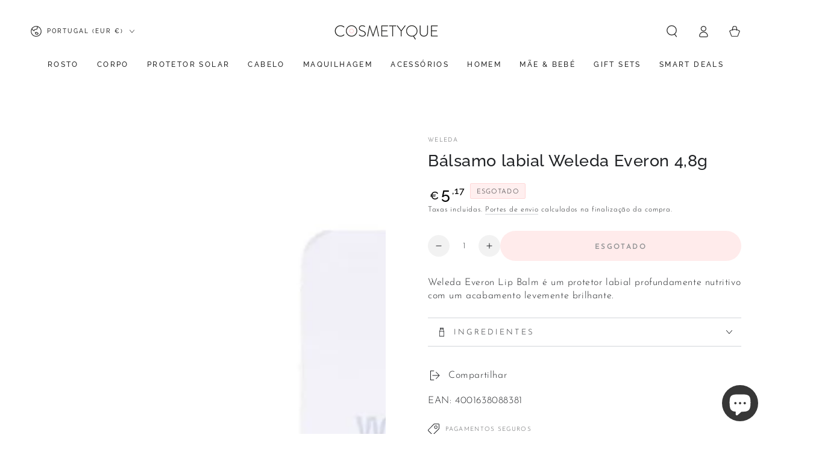

--- FILE ---
content_type: text/html; charset=utf-8
request_url: https://cosmetyque.com/products/ant01125328-weleda-everon-lip-balm-4-8g
body_size: 112603
content:
<!doctype html>
<html class="no-js" lang="pt-PT">
  <head>

    <!-- Google Tag Manager -->
    <script>(function(w,d,s,l,i){w[l]=w[l]||[];w[l].push({'gtm.start':
    new Date().getTime(),event:'gtm.js'});var f=d.getElementsByTagName(s)[0],
    j=d.createElement(s),dl=l!='dataLayer'?'&l='+l:'';j.async=true;j.src=
    'https://www.googletagmanager.com/gtm.js?id='+i+dl;f.parentNode.insertBefore(j,f);
    })(window,document,'script','dataLayer','GTM-KTHJ9XF');</script>
    <!-- End Google Tag Manager -->


    <script type="text/javascript">
    (function(c,l,a,r,i,t,y){
        c[a]=c[a]||function(){(c[a].q=c[a].q||[]).push(arguments)};
        t=l.createElement(r);t.async=1;t.src="https://www.clarity.ms/tag/"+i;
        y=l.getElementsByTagName(r)[0];y.parentNode.insertBefore(t,y);
    })(window, document, "clarity", "script", "j9jfbckt5m");
</script>

      
    <meta charset="utf-8">
    <meta http-equiv="X-UA-Compatible" content="IE=edge">
    <meta name="viewport" content="width=device-width,initial-scale=1">
    <meta name="theme-color" content="">
    <link rel="canonical" href="https://cosmetyque.com/products/ant01125328-weleda-everon-lip-balm-4-8g">
    <link rel="preconnect" href="https://cdn.shopify.com" crossorigin><link rel="icon" type="image/png" href="//cosmetyque.com/cdn/shop/files/favicon.png?crop=center&height=32&v=1684407764&width=32"><link rel="preconnect" href="https://fonts.shopifycdn.com" crossorigin><title>
      Bálsamo labial Weleda Everon 4,8g
 &ndash; Cosmetyque</title><meta name="description" content="Weleda Everon Lip Balm é um protetor labial profundamente nutritivo com um acabamento levemente brilhante.">

<meta property="og:site_name" content="Cosmetyque">
<meta property="og:url" content="https://cosmetyque.com/products/ant01125328-weleda-everon-lip-balm-4-8g">
<meta property="og:title" content="Bálsamo labial Weleda Everon 4,8g">
<meta property="og:type" content="product">
<meta property="og:description" content="Weleda Everon Lip Balm é um protetor labial profundamente nutritivo com um acabamento levemente brilhante."><meta property="og:image" content="http://cosmetyque.com/cdn/shop/products/weleda-everon-lip-balm-4-8g.jpg?v=1684317353">
  <meta property="og:image:secure_url" content="https://cosmetyque.com/cdn/shop/products/weleda-everon-lip-balm-4-8g.jpg?v=1684317353">
  <meta property="og:image:width" content="1280">
  <meta property="og:image:height" content="1280"><meta property="og:price:amount" content="5,17">
  <meta property="og:price:currency" content="EUR"><meta name="twitter:card" content="summary_large_image">
<meta name="twitter:title" content="Bálsamo labial Weleda Everon 4,8g">
<meta name="twitter:description" content="Weleda Everon Lip Balm é um protetor labial profundamente nutritivo com um acabamento levemente brilhante.">


    <script src="//cosmetyque.com/cdn/shop/t/16/assets/vendor-v4.js" defer="defer"></script>
    <script src="//cosmetyque.com/cdn/shop/t/16/assets/pubsub.js?v=104623417541739052901701963590" defer="defer"></script>
    <script src="//cosmetyque.com/cdn/shop/t/16/assets/global.js?v=26886119164065653851701963590" defer="defer"></script>

    <script>window.performance && window.performance.mark && window.performance.mark('shopify.content_for_header.start');</script><meta name="facebook-domain-verification" content="mg5hgp59ietyv9dcri85cz0yupiwos">
<meta id="shopify-digital-wallet" name="shopify-digital-wallet" content="/69794070825/digital_wallets/dialog">
<meta name="shopify-checkout-api-token" content="62b94cc2640e7b6648726960c49a2950">
<meta id="in-context-paypal-metadata" data-shop-id="69794070825" data-venmo-supported="false" data-environment="production" data-locale="en_US" data-paypal-v4="true" data-currency="EUR">
<link rel="alternate" hreflang="x-default" href="https://cosmetyque.com/products/ant01125328-weleda-everon-lip-balm-4-8g">
<link rel="alternate" hreflang="pt" href="https://cosmetyque.com/products/ant01125328-weleda-everon-lip-balm-4-8g">
<link rel="alternate" hreflang="pt-AO" href="https://cosmetyque.com/pt-ao/products/ant01125328-weleda-everon-lip-balm-4-8g">
<link rel="alternate" hreflang="en-FR" href="https://cosmetyque.com/en-fr/products/ant01125328-weleda-everon-lip-balm-4-8g">
<link rel="alternate" hreflang="fr-FR" href="https://cosmetyque.com/fr-fr/products/ant01125328-weleda-everon-lip-balm-4-8g">
<link rel="alternate" hreflang="en-DE" href="https://cosmetyque.com/en-de/products/ant01125328-weleda-everon-lip-balm-4-8g">
<link rel="alternate" hreflang="pt-BR" href="https://cosmetyque.com/pt-br/products/ant01125328-weleda-everon-lip-balm-4-8g">
<link rel="alternate" hreflang="en-AE" href="https://cosmetyque.com/en-ae/products/ant01125328-weleda-everon-lip-balm-4-8g">
<link rel="alternate" hreflang="en-IL" href="https://cosmetyque.com/en-il/products/ant01125328-weleda-everon-lip-balm-4-8g">
<link rel="alternate" hreflang="en-IT" href="https://cosmetyque.com/en-it/products/ant01125328-weleda-everon-lip-balm-4-8g">
<link rel="alternate" hreflang="pt-IT" href="https://cosmetyque.com/pt-it/products/ant01125328-weleda-everon-lip-balm-4-8g">
<link rel="alternate" hreflang="en-SA" href="https://cosmetyque.com/en-sa/products/ant01125328-weleda-everon-lip-balm-4-8g">
<link rel="alternate" hreflang="en-GB" href="https://cosmetyque.com/en-uk/products/ant01125328-weleda-everon-lip-balm-4-8g">
<link rel="alternate" hreflang="en-TR" href="https://cosmetyque.com/en-tr/products/ant01125328-weleda-everon-lip-balm-4-8g">
<link rel="alternate" hreflang="en-JO" href="https://cosmetyque.com/en-jd/products/ant01125328-weleda-everon-lip-balm-4-8g">
<link rel="alternate" hreflang="pt-JO" href="https://cosmetyque.com/pt-jd/products/ant01125328-weleda-everon-lip-balm-4-8g">
<link rel="alternate" hreflang="en-AU" href="https://cosmetyque.com/en-au/products/ant01125328-weleda-everon-lip-balm-4-8g">
<link rel="alternate" hreflang="en-MX" href="https://cosmetyque.com/en-mx/products/ant01125328-weleda-everon-lip-balm-4-8g">
<link rel="alternate" hreflang="pt-MX" href="https://cosmetyque.com/pt-mx/products/ant01125328-weleda-everon-lip-balm-4-8g">
<link rel="alternate" hreflang="en-NZ" href="https://cosmetyque.com/en-nz/products/ant01125328-weleda-everon-lip-balm-4-8g">
<link rel="alternate" hreflang="en-CL" href="https://cosmetyque.com/en-cl/products/ant01125328-weleda-everon-lip-balm-4-8g">
<link rel="alternate" hreflang="es-CL" href="https://cosmetyque.com/es-cl/products/ant01125328-weleda-everon-lip-balm-4-8g">
<link rel="alternate" hreflang="pt-CL" href="https://cosmetyque.com/pt-cl/products/ant01125328-weleda-everon-lip-balm-4-8g">
<link rel="alternate" hreflang="en-PL" href="https://cosmetyque.com/en-pl/products/ant01125328-weleda-everon-lip-balm-4-8g">
<link rel="alternate" hreflang="en-LT" href="https://cosmetyque.com/en-lt/products/ant01125328-weleda-everon-lip-balm-4-8g">
<link rel="alternate" hreflang="en-ES" href="https://cosmetyque.com/en-es/products/ant01125328-weleda-everon-lip-balm-4-8g">
<link rel="alternate" hreflang="pt-ES" href="https://cosmetyque.com/pt-es/products/ant01125328-weleda-everon-lip-balm-4-8g">
<link rel="alternate" hreflang="en-SE" href="https://cosmetyque.com/en-se/products/ant01125328-weleda-everon-lip-balm-4-8g">
<link rel="alternate" hreflang="en-ZA" href="https://cosmetyque.com/en-za/products/ant01125328-weleda-everon-lip-balm-4-8g">
<link rel="alternate" hreflang="pt-ZA" href="https://cosmetyque.com/pt-za/products/ant01125328-weleda-everon-lip-balm-4-8g">
<link rel="alternate" hreflang="en-JP" href="https://cosmetyque.com/en-jp/products/ant01125328-weleda-everon-lip-balm-4-8g">
<link rel="alternate" hreflang="pt-JP" href="https://cosmetyque.com/pt-jp/products/ant01125328-weleda-everon-lip-balm-4-8g">
<link rel="alternate" hreflang="en-MA" href="https://cosmetyque.com/en-ma/products/ant01125328-weleda-everon-lip-balm-4-8g">
<link rel="alternate" hreflang="pt-MA" href="https://cosmetyque.com/pt-ma/products/ant01125328-weleda-everon-lip-balm-4-8g">
<link rel="alternate" hreflang="en-SG" href="https://cosmetyque.com/en-sg/products/ant01125328-weleda-everon-lip-balm-4-8g">
<link rel="alternate" hreflang="pt-SG" href="https://cosmetyque.com/pt-sg/products/ant01125328-weleda-everon-lip-balm-4-8g">
<link rel="alternate" hreflang="en-CA" href="https://cosmetyque.com/en-ca/products/ant01125328-weleda-everon-lip-balm-4-8g">
<link rel="alternate" hreflang="en-CN" href="https://cosmetyque.com/en-cn/products/ant01125328-weleda-everon-lip-balm-4-8g">
<link rel="alternate" hreflang="pt-CN" href="https://cosmetyque.com/pt-cn/products/ant01125328-weleda-everon-lip-balm-4-8g">
<link rel="alternate" hreflang="en-CH" href="https://cosmetyque.com/en-ch/products/ant01125328-weleda-everon-lip-balm-4-8g">
<link rel="alternate" hreflang="pt-CH" href="https://cosmetyque.com/pt-ch/products/ant01125328-weleda-everon-lip-balm-4-8g">
<link rel="alternate" hreflang="en-IE" href="https://cosmetyque.com/en-ir/products/ant01125328-weleda-everon-lip-balm-4-8g">
<link rel="alternate" hreflang="en-IN" href="https://cosmetyque.com/en-in/products/ant01125328-weleda-everon-lip-balm-4-8g">
<link rel="alternate" hreflang="pt-IN" href="https://cosmetyque.com/pt-in/products/ant01125328-weleda-everon-lip-balm-4-8g">
<link rel="alternate" type="application/json+oembed" href="https://cosmetyque.com/products/ant01125328-weleda-everon-lip-balm-4-8g.oembed">
<script async="async" src="/checkouts/internal/preloads.js?locale=pt-PT"></script>
<link rel="preconnect" href="https://shop.app" crossorigin="anonymous">
<script async="async" src="https://shop.app/checkouts/internal/preloads.js?locale=pt-PT&shop_id=69794070825" crossorigin="anonymous"></script>
<script id="apple-pay-shop-capabilities" type="application/json">{"shopId":69794070825,"countryCode":"PT","currencyCode":"EUR","merchantCapabilities":["supports3DS"],"merchantId":"gid:\/\/shopify\/Shop\/69794070825","merchantName":"Cosmetyque","requiredBillingContactFields":["postalAddress","email","phone"],"requiredShippingContactFields":["postalAddress","email","phone"],"shippingType":"shipping","supportedNetworks":["visa","maestro","masterCard","amex"],"total":{"type":"pending","label":"Cosmetyque","amount":"1.00"},"shopifyPaymentsEnabled":true,"supportsSubscriptions":true}</script>
<script id="shopify-features" type="application/json">{"accessToken":"62b94cc2640e7b6648726960c49a2950","betas":["rich-media-storefront-analytics"],"domain":"cosmetyque.com","predictiveSearch":true,"shopId":69794070825,"locale":"pt-pt"}</script>
<script>var Shopify = Shopify || {};
Shopify.shop = "cosmetyque.myshopify.com";
Shopify.locale = "pt-PT";
Shopify.currency = {"active":"EUR","rate":"1.0"};
Shopify.country = "PT";
Shopify.theme = {"name":"Updated copy of Cosmetyque - Be Yours","id":155824488773,"schema_name":"Be Yours","schema_version":"7.0.1","theme_store_id":1399,"role":"main"};
Shopify.theme.handle = "null";
Shopify.theme.style = {"id":null,"handle":null};
Shopify.cdnHost = "cosmetyque.com/cdn";
Shopify.routes = Shopify.routes || {};
Shopify.routes.root = "/";</script>
<script type="module">!function(o){(o.Shopify=o.Shopify||{}).modules=!0}(window);</script>
<script>!function(o){function n(){var o=[];function n(){o.push(Array.prototype.slice.apply(arguments))}return n.q=o,n}var t=o.Shopify=o.Shopify||{};t.loadFeatures=n(),t.autoloadFeatures=n()}(window);</script>
<script>
  window.ShopifyPay = window.ShopifyPay || {};
  window.ShopifyPay.apiHost = "shop.app\/pay";
  window.ShopifyPay.redirectState = null;
</script>
<script id="shop-js-analytics" type="application/json">{"pageType":"product"}</script>
<script defer="defer" async type="module" src="//cosmetyque.com/cdn/shopifycloud/shop-js/modules/v2/client.init-shop-cart-sync_CFX4w5t0.pt-PT.esm.js"></script>
<script defer="defer" async type="module" src="//cosmetyque.com/cdn/shopifycloud/shop-js/modules/v2/chunk.common_BhkIepHa.esm.js"></script>
<script defer="defer" async type="module" src="//cosmetyque.com/cdn/shopifycloud/shop-js/modules/v2/chunk.modal_BqkWJ4Eh.esm.js"></script>
<script type="module">
  await import("//cosmetyque.com/cdn/shopifycloud/shop-js/modules/v2/client.init-shop-cart-sync_CFX4w5t0.pt-PT.esm.js");
await import("//cosmetyque.com/cdn/shopifycloud/shop-js/modules/v2/chunk.common_BhkIepHa.esm.js");
await import("//cosmetyque.com/cdn/shopifycloud/shop-js/modules/v2/chunk.modal_BqkWJ4Eh.esm.js");

  window.Shopify.SignInWithShop?.initShopCartSync?.({"fedCMEnabled":true,"windoidEnabled":true});

</script>
<script>
  window.Shopify = window.Shopify || {};
  if (!window.Shopify.featureAssets) window.Shopify.featureAssets = {};
  window.Shopify.featureAssets['shop-js'] = {"shop-cart-sync":["modules/v2/client.shop-cart-sync_4Ey0gl_V.pt-PT.esm.js","modules/v2/chunk.common_BhkIepHa.esm.js","modules/v2/chunk.modal_BqkWJ4Eh.esm.js"],"init-fed-cm":["modules/v2/client.init-fed-cm_DRtHXlL6.pt-PT.esm.js","modules/v2/chunk.common_BhkIepHa.esm.js","modules/v2/chunk.modal_BqkWJ4Eh.esm.js"],"shop-cash-offers":["modules/v2/client.shop-cash-offers_Cns0hhoQ.pt-PT.esm.js","modules/v2/chunk.common_BhkIepHa.esm.js","modules/v2/chunk.modal_BqkWJ4Eh.esm.js"],"shop-login-button":["modules/v2/client.shop-login-button_CSBns3wt.pt-PT.esm.js","modules/v2/chunk.common_BhkIepHa.esm.js","modules/v2/chunk.modal_BqkWJ4Eh.esm.js"],"pay-button":["modules/v2/client.pay-button_Bn7u00xp.pt-PT.esm.js","modules/v2/chunk.common_BhkIepHa.esm.js","modules/v2/chunk.modal_BqkWJ4Eh.esm.js"],"shop-button":["modules/v2/client.shop-button_BryqdmEi.pt-PT.esm.js","modules/v2/chunk.common_BhkIepHa.esm.js","modules/v2/chunk.modal_BqkWJ4Eh.esm.js"],"avatar":["modules/v2/client.avatar_BTnouDA3.pt-PT.esm.js"],"init-windoid":["modules/v2/client.init-windoid_zQYwV-4c.pt-PT.esm.js","modules/v2/chunk.common_BhkIepHa.esm.js","modules/v2/chunk.modal_BqkWJ4Eh.esm.js"],"init-shop-for-new-customer-accounts":["modules/v2/client.init-shop-for-new-customer-accounts_BZ95sgJn.pt-PT.esm.js","modules/v2/client.shop-login-button_CSBns3wt.pt-PT.esm.js","modules/v2/chunk.common_BhkIepHa.esm.js","modules/v2/chunk.modal_BqkWJ4Eh.esm.js"],"init-shop-email-lookup-coordinator":["modules/v2/client.init-shop-email-lookup-coordinator_BlyzN1D1.pt-PT.esm.js","modules/v2/chunk.common_BhkIepHa.esm.js","modules/v2/chunk.modal_BqkWJ4Eh.esm.js"],"init-shop-cart-sync":["modules/v2/client.init-shop-cart-sync_CFX4w5t0.pt-PT.esm.js","modules/v2/chunk.common_BhkIepHa.esm.js","modules/v2/chunk.modal_BqkWJ4Eh.esm.js"],"shop-toast-manager":["modules/v2/client.shop-toast-manager_DwayrBY7.pt-PT.esm.js","modules/v2/chunk.common_BhkIepHa.esm.js","modules/v2/chunk.modal_BqkWJ4Eh.esm.js"],"init-customer-accounts":["modules/v2/client.init-customer-accounts_DckTpfjA.pt-PT.esm.js","modules/v2/client.shop-login-button_CSBns3wt.pt-PT.esm.js","modules/v2/chunk.common_BhkIepHa.esm.js","modules/v2/chunk.modal_BqkWJ4Eh.esm.js"],"init-customer-accounts-sign-up":["modules/v2/client.init-customer-accounts-sign-up_BzM1Y_rz.pt-PT.esm.js","modules/v2/client.shop-login-button_CSBns3wt.pt-PT.esm.js","modules/v2/chunk.common_BhkIepHa.esm.js","modules/v2/chunk.modal_BqkWJ4Eh.esm.js"],"shop-follow-button":["modules/v2/client.shop-follow-button_CrmnElWU.pt-PT.esm.js","modules/v2/chunk.common_BhkIepHa.esm.js","modules/v2/chunk.modal_BqkWJ4Eh.esm.js"],"checkout-modal":["modules/v2/client.checkout-modal_C0IUXNNZ.pt-PT.esm.js","modules/v2/chunk.common_BhkIepHa.esm.js","modules/v2/chunk.modal_BqkWJ4Eh.esm.js"],"shop-login":["modules/v2/client.shop-login_Bjwa5m5g.pt-PT.esm.js","modules/v2/chunk.common_BhkIepHa.esm.js","modules/v2/chunk.modal_BqkWJ4Eh.esm.js"],"lead-capture":["modules/v2/client.lead-capture_tQ6ktsTR.pt-PT.esm.js","modules/v2/chunk.common_BhkIepHa.esm.js","modules/v2/chunk.modal_BqkWJ4Eh.esm.js"],"payment-terms":["modules/v2/client.payment-terms_CHE80bfN.pt-PT.esm.js","modules/v2/chunk.common_BhkIepHa.esm.js","modules/v2/chunk.modal_BqkWJ4Eh.esm.js"]};
</script>
<script>(function() {
  var isLoaded = false;
  function asyncLoad() {
    if (isLoaded) return;
    isLoaded = true;
    var urls = ["https:\/\/storage.nfcube.com\/instafeed-5f15c6fe1ca4e03f45ebbdbc9c2959c2.js?shop=cosmetyque.myshopify.com"];
    for (var i = 0; i < urls.length; i++) {
      var s = document.createElement('script');
      s.type = 'text/javascript';
      s.async = true;
      s.src = urls[i];
      var x = document.getElementsByTagName('script')[0];
      x.parentNode.insertBefore(s, x);
    }
  };
  if(window.attachEvent) {
    window.attachEvent('onload', asyncLoad);
  } else {
    window.addEventListener('load', asyncLoad, false);
  }
})();</script>
<script id="__st">var __st={"a":69794070825,"offset":0,"reqid":"71854746-66cd-42a0-a78e-c724561e56d7-1769506942","pageurl":"cosmetyque.com\/products\/ant01125328-weleda-everon-lip-balm-4-8g","u":"1943e8f35945","p":"product","rtyp":"product","rid":8562865439045};</script>
<script>window.ShopifyPaypalV4VisibilityTracking = true;</script>
<script id="captcha-bootstrap">!function(){'use strict';const t='contact',e='account',n='new_comment',o=[[t,t],['blogs',n],['comments',n],[t,'customer']],c=[[e,'customer_login'],[e,'guest_login'],[e,'recover_customer_password'],[e,'create_customer']],r=t=>t.map((([t,e])=>`form[action*='/${t}']:not([data-nocaptcha='true']) input[name='form_type'][value='${e}']`)).join(','),a=t=>()=>t?[...document.querySelectorAll(t)].map((t=>t.form)):[];function s(){const t=[...o],e=r(t);return a(e)}const i='password',u='form_key',d=['recaptcha-v3-token','g-recaptcha-response','h-captcha-response',i],f=()=>{try{return window.sessionStorage}catch{return}},m='__shopify_v',_=t=>t.elements[u];function p(t,e,n=!1){try{const o=window.sessionStorage,c=JSON.parse(o.getItem(e)),{data:r}=function(t){const{data:e,action:n}=t;return t[m]||n?{data:e,action:n}:{data:t,action:n}}(c);for(const[e,n]of Object.entries(r))t.elements[e]&&(t.elements[e].value=n);n&&o.removeItem(e)}catch(o){console.error('form repopulation failed',{error:o})}}const l='form_type',E='cptcha';function T(t){t.dataset[E]=!0}const w=window,h=w.document,L='Shopify',v='ce_forms',y='captcha';let A=!1;((t,e)=>{const n=(g='f06e6c50-85a8-45c8-87d0-21a2b65856fe',I='https://cdn.shopify.com/shopifycloud/storefront-forms-hcaptcha/ce_storefront_forms_captcha_hcaptcha.v1.5.2.iife.js',D={infoText:'Protegido por hCaptcha',privacyText:'Privacidade',termsText:'Termos'},(t,e,n)=>{const o=w[L][v],c=o.bindForm;if(c)return c(t,g,e,D).then(n);var r;o.q.push([[t,g,e,D],n]),r=I,A||(h.body.append(Object.assign(h.createElement('script'),{id:'captcha-provider',async:!0,src:r})),A=!0)});var g,I,D;w[L]=w[L]||{},w[L][v]=w[L][v]||{},w[L][v].q=[],w[L][y]=w[L][y]||{},w[L][y].protect=function(t,e){n(t,void 0,e),T(t)},Object.freeze(w[L][y]),function(t,e,n,w,h,L){const[v,y,A,g]=function(t,e,n){const i=e?o:[],u=t?c:[],d=[...i,...u],f=r(d),m=r(i),_=r(d.filter((([t,e])=>n.includes(e))));return[a(f),a(m),a(_),s()]}(w,h,L),I=t=>{const e=t.target;return e instanceof HTMLFormElement?e:e&&e.form},D=t=>v().includes(t);t.addEventListener('submit',(t=>{const e=I(t);if(!e)return;const n=D(e)&&!e.dataset.hcaptchaBound&&!e.dataset.recaptchaBound,o=_(e),c=g().includes(e)&&(!o||!o.value);(n||c)&&t.preventDefault(),c&&!n&&(function(t){try{if(!f())return;!function(t){const e=f();if(!e)return;const n=_(t);if(!n)return;const o=n.value;o&&e.removeItem(o)}(t);const e=Array.from(Array(32),(()=>Math.random().toString(36)[2])).join('');!function(t,e){_(t)||t.append(Object.assign(document.createElement('input'),{type:'hidden',name:u})),t.elements[u].value=e}(t,e),function(t,e){const n=f();if(!n)return;const o=[...t.querySelectorAll(`input[type='${i}']`)].map((({name:t})=>t)),c=[...d,...o],r={};for(const[a,s]of new FormData(t).entries())c.includes(a)||(r[a]=s);n.setItem(e,JSON.stringify({[m]:1,action:t.action,data:r}))}(t,e)}catch(e){console.error('failed to persist form',e)}}(e),e.submit())}));const S=(t,e)=>{t&&!t.dataset[E]&&(n(t,e.some((e=>e===t))),T(t))};for(const o of['focusin','change'])t.addEventListener(o,(t=>{const e=I(t);D(e)&&S(e,y())}));const B=e.get('form_key'),M=e.get(l),P=B&&M;t.addEventListener('DOMContentLoaded',(()=>{const t=y();if(P)for(const e of t)e.elements[l].value===M&&p(e,B);[...new Set([...A(),...v().filter((t=>'true'===t.dataset.shopifyCaptcha))])].forEach((e=>S(e,t)))}))}(h,new URLSearchParams(w.location.search),n,t,e,['guest_login'])})(!0,!0)}();</script>
<script integrity="sha256-4kQ18oKyAcykRKYeNunJcIwy7WH5gtpwJnB7kiuLZ1E=" data-source-attribution="shopify.loadfeatures" defer="defer" src="//cosmetyque.com/cdn/shopifycloud/storefront/assets/storefront/load_feature-a0a9edcb.js" crossorigin="anonymous"></script>
<script crossorigin="anonymous" defer="defer" src="//cosmetyque.com/cdn/shopifycloud/storefront/assets/shopify_pay/storefront-65b4c6d7.js?v=20250812"></script>
<script data-source-attribution="shopify.dynamic_checkout.dynamic.init">var Shopify=Shopify||{};Shopify.PaymentButton=Shopify.PaymentButton||{isStorefrontPortableWallets:!0,init:function(){window.Shopify.PaymentButton.init=function(){};var t=document.createElement("script");t.src="https://cosmetyque.com/cdn/shopifycloud/portable-wallets/latest/portable-wallets.pt-pt.js",t.type="module",document.head.appendChild(t)}};
</script>
<script data-source-attribution="shopify.dynamic_checkout.buyer_consent">
  function portableWalletsHideBuyerConsent(e){var t=document.getElementById("shopify-buyer-consent"),n=document.getElementById("shopify-subscription-policy-button");t&&n&&(t.classList.add("hidden"),t.setAttribute("aria-hidden","true"),n.removeEventListener("click",e))}function portableWalletsShowBuyerConsent(e){var t=document.getElementById("shopify-buyer-consent"),n=document.getElementById("shopify-subscription-policy-button");t&&n&&(t.classList.remove("hidden"),t.removeAttribute("aria-hidden"),n.addEventListener("click",e))}window.Shopify?.PaymentButton&&(window.Shopify.PaymentButton.hideBuyerConsent=portableWalletsHideBuyerConsent,window.Shopify.PaymentButton.showBuyerConsent=portableWalletsShowBuyerConsent);
</script>
<script data-source-attribution="shopify.dynamic_checkout.cart.bootstrap">document.addEventListener("DOMContentLoaded",(function(){function t(){return document.querySelector("shopify-accelerated-checkout-cart, shopify-accelerated-checkout")}if(t())Shopify.PaymentButton.init();else{new MutationObserver((function(e,n){t()&&(Shopify.PaymentButton.init(),n.disconnect())})).observe(document.body,{childList:!0,subtree:!0})}}));
</script>
<script id='scb4127' type='text/javascript' async='' src='https://cosmetyque.com/cdn/shopifycloud/privacy-banner/storefront-banner.js'></script><link id="shopify-accelerated-checkout-styles" rel="stylesheet" media="screen" href="https://cosmetyque.com/cdn/shopifycloud/portable-wallets/latest/accelerated-checkout-backwards-compat.css" crossorigin="anonymous">
<style id="shopify-accelerated-checkout-cart">
        #shopify-buyer-consent {
  margin-top: 1em;
  display: inline-block;
  width: 100%;
}

#shopify-buyer-consent.hidden {
  display: none;
}

#shopify-subscription-policy-button {
  background: none;
  border: none;
  padding: 0;
  text-decoration: underline;
  font-size: inherit;
  cursor: pointer;
}

#shopify-subscription-policy-button::before {
  box-shadow: none;
}

      </style>
<script id="sections-script" data-sections="header,footer" defer="defer" src="//cosmetyque.com/cdn/shop/t/16/compiled_assets/scripts.js?v=11936"></script>
<script>window.performance && window.performance.mark && window.performance.mark('shopify.content_for_header.end');</script>

<style data-shopify>@font-face {
  font-family: "Josefin Sans";
  font-weight: 300;
  font-style: normal;
  font-display: swap;
  src: url("//cosmetyque.com/cdn/fonts/josefin_sans/josefinsans_n3.374d5f789b55dc43ab676daa4d4b2e3218eb6d25.woff2") format("woff2"),
       url("//cosmetyque.com/cdn/fonts/josefin_sans/josefinsans_n3.96e999b56a2455ae25366c2fa92b6bd8280af01a.woff") format("woff");
}

  @font-face {
  font-family: "Josefin Sans";
  font-weight: 600;
  font-style: normal;
  font-display: swap;
  src: url("//cosmetyque.com/cdn/fonts/josefin_sans/josefinsans_n6.afe095792949c54ae236c64ec95a9caea4be35d6.woff2") format("woff2"),
       url("//cosmetyque.com/cdn/fonts/josefin_sans/josefinsans_n6.0ea222c12f299e43fa61b9245ec23b623ebeb1e9.woff") format("woff");
}

  @font-face {
  font-family: "Josefin Sans";
  font-weight: 300;
  font-style: italic;
  font-display: swap;
  src: url("//cosmetyque.com/cdn/fonts/josefin_sans/josefinsans_i3.fa135db3a1aedba72fa0faddcfc63015a658db80.woff2") format("woff2"),
       url("//cosmetyque.com/cdn/fonts/josefin_sans/josefinsans_i3.7b6eb36e9626277bd8a95b07388a9e1123f85281.woff") format("woff");
}

  @font-face {
  font-family: "Josefin Sans";
  font-weight: 600;
  font-style: italic;
  font-display: swap;
  src: url("//cosmetyque.com/cdn/fonts/josefin_sans/josefinsans_i6.7a9f0e99230d38dd3e0abe7ca5ca23f913d05281.woff2") format("woff2"),
       url("//cosmetyque.com/cdn/fonts/josefin_sans/josefinsans_i6.67c153e9e49a5dd7b6b7058351ca5c215b18a446.woff") format("woff");
}

  @font-face {
  font-family: Raleway;
  font-weight: 500;
  font-style: normal;
  font-display: swap;
  src: url("//cosmetyque.com/cdn/fonts/raleway/raleway_n5.0f898fcb9d16ae9a622ce7e706bb26c4a01b5028.woff2") format("woff2"),
       url("//cosmetyque.com/cdn/fonts/raleway/raleway_n5.c754eb57a4de1b66b11f20a04a7e3f1462e000f4.woff") format("woff");
}

  @font-face {
  font-family: Raleway;
  font-weight: 600;
  font-style: normal;
  font-display: swap;
  src: url("//cosmetyque.com/cdn/fonts/raleway/raleway_n6.87db7132fdf2b1a000ff834d3753ad5731e10d88.woff2") format("woff2"),
       url("//cosmetyque.com/cdn/fonts/raleway/raleway_n6.ad26493e9aeb22e08a6282f7bed6ea8ab7c3927f.woff") format("woff");
}


  :root {
    --be-yours-version: "7.0.1";
    --font-body-family: "Josefin Sans", sans-serif;
    --font-body-style: normal;
    --font-body-weight: 300;

    --font-heading-family: Raleway, sans-serif;
    --font-heading-style: normal;
    --font-heading-weight: 500;

    --font-body-scale: 1.0;
    --font-heading-scale: 0.95;

    --font-navigation-family: var(--font-heading-family);
    --font-navigation-size: 12px;
    --font-navigation-weight: var(--font-heading-weight);
    --font-button-family: var(--font-body-family);
    --font-button-size: 12px;
    --font-button-baseline: 0.3rem;
    --font-price-family: var(--font-heading-family);
    --font-price-scale: var(--font-heading-scale);

    --color-base-text: 33, 35, 38;
    --color-base-background: 255, 255, 255;
    --color-base-solid-button-labels: 33, 35, 38;
    --color-base-outline-button-labels: 33, 35, 38;
    --color-base-accent: 255, 215, 215;
    --color-base-heading: 33, 35, 38;
    --color-base-border: 210, 213, 217;
    --color-placeholder: 243, 243, 243;
    --color-overlay: 33, 35, 38;
    --color-keyboard-focus: 135, 173, 245;
    --color-shadow: 168, 232, 226;
    --shadow-opacity: 1;

    --color-background-dark: 235, 235, 235;
    --color-price: #000000;
    --color-sale-price: #000000;
    --color-sale-badge-background: #d72c0d;
    --color-reviews: #ffb503;
    --color-critical: #d72c0d;
    --color-success: #008060;
    --color-highlight: 253, 231, 231;

    --payment-terms-background-color: #ffffff;
    --page-width: 160rem;
    --page-width-margin: 0rem;

    --card-color-scheme: var(--color-placeholder);
    --card-text-alignment: center;
    --card-flex-alignment: center;
    --card-image-padding: 0px;
    --card-border-width: 0px;
    --card-radius: 0px;
    --card-shadow-horizontal-offset: 0px;
    --card-shadow-vertical-offset: 0px;
    
    --button-radius: 26px;
    --button-border-width: 0px;
    --button-shadow-horizontal-offset: 0px;
    --button-shadow-vertical-offset: 0px;

    --spacing-sections-desktop: 0px;
    --spacing-sections-mobile: 0px;

    --gradient-free-ship-progress: linear-gradient(325deg,#F9423A 0,#F1E04D 100%);
    --gradient-free-ship-complete: linear-gradient(325deg, #049cff 0, #35ee7a 100%);
  }

  *,
  *::before,
  *::after {
    box-sizing: inherit;
  }

  html {
    box-sizing: border-box;
    font-size: calc(var(--font-body-scale) * 62.5%);
    height: 100%;
  }

  body {
    min-height: 100%;
    margin: 0;
    font-size: 1.5rem;
    letter-spacing: 0.06rem;
    line-height: calc(1 + 0.8 / var(--font-body-scale));
    font-family: var(--font-body-family);
    font-style: var(--font-body-style);
    font-weight: var(--font-body-weight);
  }

  @media screen and (min-width: 750px) {
    body {
      font-size: 1.6rem;
    }
  }</style><link href="//cosmetyque.com/cdn/shop/t/16/assets/base.css?v=85438051128038638961701963589" rel="stylesheet" type="text/css" media="all" /><link rel="preload" as="font" href="//cosmetyque.com/cdn/fonts/josefin_sans/josefinsans_n3.374d5f789b55dc43ab676daa4d4b2e3218eb6d25.woff2" type="font/woff2" crossorigin><link rel="preload" as="font" href="//cosmetyque.com/cdn/fonts/raleway/raleway_n5.0f898fcb9d16ae9a622ce7e706bb26c4a01b5028.woff2" type="font/woff2" crossorigin><link rel="stylesheet" href="//cosmetyque.com/cdn/shop/t/16/assets/component-predictive-search.css?v=21505439471608135461701963590" media="print" onload="this.media='all'"><link rel="stylesheet" href="//cosmetyque.com/cdn/shop/t/16/assets/component-color-swatches.css?v=103905711642914497571701963589" media="print" onload="this.media='all'"><script>document.documentElement.className = document.documentElement.className.replace('no-js', 'js');</script>
  <!-- BEGIN app block: shopify://apps/mp-instagram-feed/blocks/app_embed/2e85b90f-5da9-4654-967e-051f1942340c --><!-- BEGIN app snippet: preloads -->
<link href="https://cdn.shopify.com/extensions/019be4e8-d893-73e8-923b-8e80b4f19dc1/mp-instagram-feed-273/assets/mp-instagram-feed.min.js" as="script" rel="preload">
<link href="https://cdn.shopify.com/extensions/019be4e8-d893-73e8-923b-8e80b4f19dc1/mp-instagram-feed-273/assets/mp-instagram-feed-320.bundle.js" as="script" rel="preload">
<link href="https://cdn.shopify.com/extensions/019be4e8-d893-73e8-923b-8e80b4f19dc1/mp-instagram-feed-273/assets/mp-instagram-feed-947.bundle.js" as="script" rel="preload"><!-- END app snippet --><!-- BEGIN app snippet: init -->

<script type="application/json" data-cfasync='false' class='mpInstagram-script'>
{
  "data": {"shopId":"pGje22wtEIZezkh0Xr1F","feedList":[{"id":"Ci734370684","_id":"Ci734370684","name":"Feed_1735","status":true,"headerFont":700,"headerColor":"#000000","showHeader":true,"headerMobile":"Follow us @cosmetyque","headerSizeMobile":18,"headerFontMobile":700,"headerColorMobile":"#000000","showHeaderMobile":true,"descriptionSize":16,"descriptionFont":400,"descriptionColor":"#000000","descriptionMobile":"Trending products","descriptionSizeMobile":16,"descriptionFontMobile":400,"descriptionColorMobile":"#000000","showDescriptionMobile":false,"numOfPost":50,"onPostClick":1,"numOfRow":2,"numOfPostMobile":50,"onPostClickMobile":1,"numOfColumnMobile":3,"numOfRowMobile":2,"postSpacingMobile":2,"showMoreButton":true,"buttonText":"Load more","textColor":"#FFFFFF","buttonTextMobile":"Load more","textColorMobile":"#FFFFFF","backgroundColorMobile":"#ffcdd3","borderRadiusMobile":4,"shopId":"pGje22wtEIZezkh0Xr1F","customCss":"","spaceBetweenPostAndMediaMobile":8,"topPadding":24,"topPaddingMobile":24,"bottomPaddingMobile":24,"headingAlign":"center","headingAlignMobile":"center","subHeadingAlign":"center","subHeadingAlignMobile":"center","headingItalic":false,"headingItalicMobile":false,"subHeadingItalic":false,"subHeadingItalicMobile":false,"autoSlide":false,"autoHighlight":false,"timeDuration":4,"timeDurationMobile":4,"timeDurationHighlight":4,"isSyncSettings":false,"isShowLogoIG":false,"isShowContent":false,"overlayTextContent":"See More","overlayTextFontSize":14,"overlayTextFontWeight":400,"overlayTextColor":"#F5F5F5","isShowATC":false,"atcText":"Add to cart","atcTextColor":"#FFFFFF","atcBackgroundColor":"#303030","atcHoverColor":"#1A1A1A","atcBorderRadius":2,"atcTextFontSize":12,"atcTextFontWeight":500,"atcTextMobile":"Add to cart","atcTextColorMobile":"#FFFFFF","atcBackgroundColorMobile":"#303030","atcHoverColorMobile":"#1A1A1A","atcBorderRadiusMobile":2,"atcTextFontSizeMobile":12,"atcTextFontWeightMobile":500,"overlayTextUnderline":false,"videoAutoPlay":0,"videoAutoPlayMobile":0,"showStarReview":false,"headingType":"text","headingTypeMobile":"text","headingAccount":{"avatar":true,"name":true,"followBtn":true,"followers":true,"posts":true},"headingAccountMobile":{"avatar":true,"name":true,"followBtn":true,"followers":true,"posts":true},"isShowCaption":false,"isShowCaptionMobile":false,"bgColorType":"transparent","bgColorTypeMobile":"transparent","bgColor":"#FFFFFF","bgColorMobile":"#FFFFFF","showCaption":true,"showCaptionMobile":true,"createdAt":"2024-12-16T17:38:04.181Z","backgroundColor":"#ffd1d9","postBorderRadiusMobile":4,"postSpacing":10,"borderRadius":20,"postBorderRadius":2,"spaceBetweenPostAndMedia":32,"bottomPadding":32,"headerSize":28,"showDescription":true,"header":"Follow us on Instagram","description":"@cosmetyque","hideDots":false,"postRatioMobile":"1\/1","autoSlideMobile":true,"postRatio":"1\/1","postRotateMobile":20,"mediaIds":[{"id":"18062956909878535","isHide":false,"isPinned":false},{"id":"18075732547616766","isHide":true,"isPinned":false},{"id":"18386623045096193","isHide":false,"isPinned":false},{"id":"17940416660944802","isHide":false,"isPinned":false},{"id":"18066585448783334","isHide":true,"isPinned":false},{"id":"18095255815464061","isHide":false,"isPinned":false},{"id":"18324764569156872","isHide":false,"isPinned":false},{"id":"18045321067842868","isHide":false,"isPinned":false},{"id":"18021823376247945","isHide":false,"isPinned":false},{"id":"18068356612621275","isHide":false,"isPinned":false},{"id":"18241644310274664","isHide":false,"isPinned":false},{"id":"18023049290397793","isHide":false,"isPinned":false},{"id":"18052527769892894","isHide":false,"isPinned":false},{"id":"18107813440420604","isHide":false,"isPinned":false},{"id":"18067626187612022","isHide":false,"isPinned":false},{"id":"17981395217606380","isHide":false,"isPinned":false},{"id":"18253979761252965","isHide":false,"isPinned":false},{"id":"18462136645026278","isHide":false,"isPinned":false},{"id":"17880668481108815","isHide":false,"isPinned":false},{"id":"18042033106846181","isHide":false,"isPinned":false},{"id":"18070665604599205","isHide":false,"isPinned":false},{"id":"17995568444688738","isHide":false,"isPinned":false},{"id":"18064390060615900","isHide":false,"isPinned":false},{"id":"18019074098215451","isHide":false,"isPinned":false},{"id":"18275898037173175","isHide":false,"isPinned":false},{"id":"18043478086910902","isHide":false,"isPinned":false},{"id":"18008594786253535","isHide":false,"isPinned":false},{"id":"17859491388125552","isHide":false,"isPinned":false},{"id":"18025469459284768","isHide":false,"isPinned":false},{"id":"17980343618541471","isHide":false,"isPinned":false},{"id":"18037778158911531","isHide":false,"isPinned":false},{"id":"18105175528397673","isHide":false,"isPinned":false},{"id":"18325081984131970","isHide":false,"isPinned":false},{"id":"17954700485784450","isHide":false,"isPinned":false},{"id":"18024363742969808","isHide":false,"isPinned":false},{"id":"17899089170918014","isHide":false,"isPinned":false},{"id":"18018534797254467","isHide":false,"isPinned":false},{"id":"17921958788912625","isHide":false,"isPinned":false},{"id":"17946070496684318","isHide":false,"isPinned":false},{"id":"18005409635436920","isHide":false,"isPinned":false},{"id":"18073090273469759","isHide":false,"isPinned":false},{"id":"18055921246571946","isHide":false,"isPinned":false},{"id":"17971381595697735","isHide":false,"isPinned":false},{"id":"17955664058758390","isHide":false,"isPinned":false},{"id":"17959307837741440","isHide":false,"isPinned":false},{"id":"17851104030167080","isHide":false,"isPinned":false},{"id":"17989829546443884","isHide":false,"isPinned":false},{"id":"18297807760155803","isHide":false,"isPinned":false},{"id":"18008777897111878","isHide":false,"isPinned":false},{"id":"18230178577250059","isHide":false,"isPinned":false},{"id":"17998665404304949","isHide":false,"isPinned":false},{"id":"17935862984715860","isHide":false,"isPinned":false},{"id":"18216943321302585","isHide":false,"isPinned":false},{"id":"18000753968447222","isHide":false,"isPinned":false},{"id":"18013777262230234","isHide":false,"isPinned":false},{"id":"17899157321959686","isHide":false,"isPinned":false},{"id":"18014009642018598","isHide":false,"isPinned":false},{"id":"17996589026602793","isHide":false,"isPinned":false},{"id":"17847411189147431","isHide":false,"isPinned":false},{"id":"18227885770271150","isHide":false,"isPinned":false},{"id":"18014642239991366","isHide":false,"isPinned":false},{"id":"18004123436157480","isHide":false,"isPinned":false},{"id":"17886611121002093","isHide":false,"isPinned":false},{"id":"18326759065191541","isHide":false,"isPinned":false},{"id":"18254596852214479","isHide":false,"isPinned":false},{"id":"18009223958217632","isHide":false,"isPinned":false},{"id":"18055183363544642","isHide":false,"isPinned":false},{"id":"18401901106065635","isHide":false,"isPinned":false},{"id":"17996132969289523","isHide":false,"isPinned":false},{"id":"17950458269757528","isHide":false,"isPinned":false},{"id":"17867554953068181","isHide":false,"isPinned":false},{"id":"18024354523801611","isHide":false,"isPinned":false},{"id":"17904835904923949","isHide":false,"isPinned":false},{"id":"18055509616486410","isHide":false,"isPinned":false},{"id":"18074696860417073","isHide":false,"isPinned":false},{"id":"18007251812248835","isHide":false,"isPinned":false},{"id":"17988772070545431","isHide":false,"isPinned":false},{"id":"18014230597943829","isHide":false,"isPinned":false},{"id":"17857670499096775","isHide":false,"isPinned":false},{"id":"17867374422062817","isHide":false,"isPinned":false},{"id":"18198322222304600","isHide":false,"isPinned":false},{"id":"18027767644851030","isHide":false,"isPinned":false},{"id":"17906837231910019","isHide":false,"isPinned":false},{"id":"18280023085089433","isHide":false,"isPinned":false},{"id":"18001238318345075","isHide":false,"isPinned":false},{"id":"17866728246058971","isHide":false,"isPinned":false},{"id":"18010052939482405","isHide":false,"isPinned":false},{"id":"18172048114290541","isHide":false,"isPinned":false},{"id":"17984640992615410","isHide":false,"isPinned":false},{"id":"17901068831924035","isHide":false,"isPinned":false},{"id":"18025677001849723","isHide":false,"isPinned":false},{"id":"17899944467921735","isHide":false,"isPinned":false},{"id":"18001138058464619","isHide":false,"isPinned":false},{"id":"18315643036113662","isHide":false,"isPinned":false},{"id":"17974516877637412","isHide":false,"isPinned":false},{"id":"18019434292904486","isHide":false,"isPinned":false},{"id":"17843348643113307","isHide":false,"isPinned":false},{"id":"18055613833496342","isHide":false,"isPinned":false},{"id":"18005729249317730","isHide":false,"isPinned":false},{"id":"18017229055908274","isHide":false,"isPinned":false},{"id":"18028001224735298","isHide":false,"isPinned":false},{"id":"17932313201767565","isHide":false,"isPinned":false},{"id":"17997322364059131","isHide":false,"isPinned":false}],"layoutMobile":"slider-view","filters":{"hashtags":"","postCreator":"","types":""},"showLcCount":false,"postRotate":20,"showLcCountMobile":false,"layout":"slider-view","numOfColumn":6,"socialId":"9677718578922770","socialType":"instagram","updatedAt":"2025-07-16T09:06:05.546Z"}],"accounts":[{"id":"00HCH23HHDQFUJYCYfGq","_id":"00HCH23HHDQFUJYCYfGq","userId":"17841457603367539","username":"cosmetyque","accountType":"BUSINESS","socialId":"9677718578922770","shopId":"pGje22wtEIZezkh0Xr1F","status":1,"isValidToken":true,"syncSetup":true,"isSyncMedia":true,"autoSync":1,"syncOption":[1],"autoSyncTime":"2025-02-23T20:30:09.325Z","storiesSync":0,"socialType":"instagram","lastSyncStories":"2025-07-18T04:25:53.932Z","lastAvatarRefresh":"2025-07-27T13:01:24.823Z","displayName":"Cosmetyque","lastTokenError":999,"refreshTokenAt":"2025-12-02T09:00:51.341Z","followsCount":301,"isSyncError":false,"mediaCount":270,"lastAccountRefresh":"2026-01-17T21:01:17.275Z","isUpdating":false,"action":60,"createdAt":"2026-01-20T04:28:54.502Z","nextStorySync":1800419334,"unauthorized":false,"name":"Cosmetyque","lastSync":"2026-01-21T19:32:46.743Z","needSync":false,"interval":{"until":"2026-01-15","since":"2025-02-13"},"nextTimeSync":1769628766,"profilePictureUrl":"https:\/\/scontent-sof1-1.cdninstagram.com\/v\/t51.2885-19\/356237172_976581536803403_7352352207619761626_n.jpg?stp=dst-jpg_s206x206_tt6\u0026_nc_cat=100\u0026ccb=7-5\u0026_nc_sid=bf7eb4\u0026efg=eyJ2ZW5jb2RlX3RhZyI6InByb2ZpbGVfcGljLnd3dy43MjAuQzMifQ%3D%3D\u0026_nc_ohc=e99W-7KS8UEQ7kNvwEJKAot\u0026_nc_oc=AdnqMwJo3n2EUNTHqHfOzJCQ7Yesw9KewaSsH8Wrh7OC8vkJXVfApuV5SVjX1wd_84ktp6lg5T14xwtdOEfL-O2N\u0026_nc_zt=24\u0026_nc_ht=scontent-sof1-1.cdninstagram.com\u0026edm=AP4hL3IEAAAA\u0026_nc_tpa=Q5bMBQHdSJvVZgF9MWcB5b9IVWebahTvKri_YQRDCe9ipmMpeL8sF0hNWP2cVBobieYRgRtJJ_P3YT92\u0026oh=00_Afo-oQWzBD7zu1aqviR3VfPqckIrBF-j8rzSWYT4CQAyLg\u0026oe=697C4554","nextTimeRefreshAvatar":1769748292,"nextTimeRefreshToken":1774550872,"followersCount":2608,"nextTimeRefreshMedia":1769766548,"updatedAt":"2026-01-26T02:47:47.322Z"}],"settings":{"shopId":"pGje22wtEIZezkh0Xr1F","taggedPosts":{"isSyncSettings":false,"generalSettings":{"showPrice":true,"showReviews":false},"layouts":{"mobile":"LAYOUTS_VERTICAL_STYLE_1","desktop":"LAYOUTS_VERTICAL_STYLE_1"},"productInfo":{"desktop":{"bgColor":"#FFFFFF","radCard":4,"radImage":2,"border":{"active":true,"color":"#F0F0F0"},"prodName":{"size":13,"fontWeight":700,"color":"#303030"},"prodPrice":{"size":13,"fontWeight":400,"color":"#303030"}},"mobile":{"bgColor":"#FFFFFF","radCard":4,"radImage":2,"border":{"active":true,"color":"#F0F0F0"},"prodName":{"size":13,"fontWeight":700,"color":"#303030"},"prodPrice":{"size":13,"fontWeight":400,"color":"#303030"}}},"tagLabel":{"active":true,"content":"Featured products","fontWeight":700,"size":13,"color":"#303030"},"cartAction":{"mobile":{"active":true,"content":"Add to cart","fontWeight":500,"borderRad":4,"size":12,"textColor":"#FFFFFF","bgHover":"#1A1A1A","bgDefault":"#303030"},"desktop":{"active":true,"content":"Add to cart","fontWeight":500,"borderRad":4,"size":12,"textColor":"#FFFFFF","bgHover":"#1A1A1A","bgDefault":"#303030"}}},"productPosts":{"mediaIds":[],"status":true,"header":"Follow us on Instagram","headerSize":20,"headerFont":700,"headerColor":"#000000","showHeader":true,"headerMobile":"Follow us on Instagram","headerSizeMobile":18,"headerFontMobile":700,"headerColorMobile":"#000000","showHeaderMobile":true,"description":"Trending products","descriptionSize":16,"descriptionFont":400,"descriptionColor":"#000000","showDescription":false,"descriptionMobile":"Trending products","descriptionSizeMobile":16,"descriptionFontMobile":400,"descriptionColorMobile":"#000000","showDescriptionMobile":false,"layout":"slider-view","layoutMobile":"slider-view","numOfPost":50,"onPostClick":1,"numOfColumn":3,"numOfRow":2,"postSpacing":4,"numOfPostMobile":50,"onPostClickMobile":1,"numOfColumnMobile":3,"numOfRowMobile":2,"postSpacingMobile":2,"showMoreButton":true,"buttonText":"Show more","textColor":"#FFFFFF","backgroundColor":"#01007F","borderRadius":4,"buttonTextMobile":"Show more","textColorMobile":"#FFFFFF","backgroundColorMobile":"#01007F","borderRadiusMobile":4,"spaceBetweenPostAndMedia":24,"spaceBetweenPostAndMediaMobile":8,"topPadding":24,"topPaddingMobile":24,"bottomPadding":24,"bottomPaddingMobile":24,"headingAlign":"center","headingAlignMobile":"center","subHeadingAlign":"center","subHeadingAlignMobile":"center","headingItalic":false,"headingItalicMobile":false,"subHeadingItalic":false,"subHeadingItalicMobile":false,"timeDuration":4,"timeDurationMobile":4,"timeDurationHighlight":4,"isSyncSettings":false,"isShowLogoIG":false,"isShowContent":false,"overlayTextContent":"See More","overlayTextFontSize":14,"overlayTextFontWeight":400,"overlayTextColor":"#F5F5F5","overlayTextUnderline":false,"videoAutoPlay":0,"videoAutoPlayMobile":0,"hideDots":false,"headingType":"text","headingTypeMobile":"text","headingAccount":{"avatar":true,"name":true,"followBtn":true,"followers":true,"posts":true},"headingAccountMobile":{"avatar":true,"name":true,"followBtn":true,"followers":true,"posts":true},"postBorderRadius":0,"postBorderRadiusMobile":0,"bgColorType":"transparent","bgColorTypeMobile":"transparent","bgColor":"#FFFFFF","bgColorMobile":"#FFFFFF","showCaption":true,"showCaptionMobile":true,"active":true,"id":"productPosts"}},"shopData":{"shopifyPlan":"unlimited","collectReview":{"isBlockHighlight":true,"isLockAutoSyncDaily":true,"IE":true,"iI":4,"feedShown":true,"feedLoaded":"2026-01-26T09:15:10.337Z","feedLived":true},"installedAt":"2024-12-16T17:24:38.343Z","plan":"free","shopAccount":{"accountId":"00HCH23HHDQFUJYCYfGq","isFirstSync":false}},"baseUrl":"instagram.mageplaza.com","codeCraft":{"js":"","css":""}},
  "stories": null,
  "translations": null,
  "media": [
  "[{\"id\":\"fWCY8fSdfIpRiCJcz1KN\",\"_id\":\"fWCY8fSdfIpRiCJcz1KN\",\"shopId\":\"pGje22wtEIZezkh0Xr1F\",\"accountId\":\"00HCH23HHDQFUJYCYfGq\",\"socialId\":\"9677718578922770\",\"isFull\":false,\"createdAt\":\"2024-12-16T17:26:29.033Z\",\"socialType\":\"instagram\",\"media\":[{\"caption\":\"🌿 Sesderma Hidraloe Aloe Gel 🌿\\nPure hydration and instant soothing for your skin.\\n✅ Deeply moisturizes\\n✅ Calms irritation and redness\\n✅ Ideal after sun exposure or hair removal\\n✅ With pure Aloe Vera\\n\\nRefresh, soothe, and restore your skin naturally. ✨\\n\\n#Sesderma #Hidraloe #AloeGel #NaturalSkincare #SoothingCare #Cosmetyque #Hydration #AfterSun #HealthySkin\",\"mediaUrl\":\"https:\/\/scontent-sof1-1.cdninstagram.com\/v\/t39.30808-6\/615494473_890474080606349_5333481996171849525_n.jpg?stp=dst-jpg_e35_tt6\u0026_nc_cat=101\u0026ccb=7-5\u0026_nc_sid=18de74\u0026efg=eyJlZmdfdGFnIjoiRkVFRC5iZXN0X2ltYWdlX3VybGdlbi5DMyJ9\u0026_nc_ohc=RlK_qZU11rEQ7kNvwEzg9tK\u0026_nc_oc=Adns8ScsjmpUglu4mgvtOQuJFPYcrDT5dwjR1X2iPRtNCkeHtme9_3OcTTozjrXqSayd5m2-gaerugZqp99raQVu\u0026_nc_zt=23\u0026_nc_ht=scontent-sof1-1.cdninstagram.com\u0026edm=ANo9K5cEAAAA\u0026_nc_gid=DuQ-scZ29yilIQs7NnpncQ\u0026oh=00_AfqXI8xyeU-dq3KONRc6RnuQDmHFyvt8e8-JYpqwUpbMew\u0026oe=697CC460\",\"permalink\":\"https:\/\/www.instagram.com\/p\/DTgWHF0D5by\/\",\"timestamp\":\"2026-01-14T21:00:06+0000\",\"likeCount\":0,\"commentsCount\":0,\"username\":\"cosmetyque\",\"mediaId\":\"17872764315500016\",\"status\":1,\"mediaType\":\"IMAGE\"},{\"mediaUrl\":\"https:\/\/scontent-sof1-1.cdninstagram.com\/v\/t39.30808-6\/611306104_883863164600774_3725163072258362280_n.jpg?stp=dst-jpg_e35_tt6\u0026_nc_cat=106\u0026ccb=7-5\u0026_nc_sid=18de74\u0026efg=eyJlZmdfdGFnIjoiRkVFRC5iZXN0X2ltYWdlX3VybGdlbi5DMyJ9\u0026_nc_ohc=o-63xhsCCaEQ7kNvwFJi53E\u0026_nc_oc=AdlU2ycV5r1QiY_Ox0MGhkegLnESMBgactKQwAVsviAfil0wuxjK2jWM4RV5NDwcSHUtL6UwYbm_9kD5K1Y_R9Ci\u0026_nc_zt=23\u0026_nc_ht=scontent-sof1-1.cdninstagram.com\u0026edm=ANo9K5cEAAAA\u0026_nc_gid=DuQ-scZ29yilIQs7NnpncQ\u0026oh=00_AfpwKUZoUCh36TSu-jJEz2gqv3ptyCw6NpJ3Cb2JdxKpVg\u0026oe=697CBAC3\",\"permalink\":\"https:\/\/www.instagram.com\/p\/DTOUjiMDDZm\/\",\"timestamp\":\"2026-01-07T21:00:10+0000\",\"likeCount\":0,\"commentsCount\":0,\"username\":\"cosmetyque\",\"mediaId\":\"18090933208804361\",\"status\":1,\"mediaType\":\"IMAGE\"},{\"caption\":\"🖤 Marvis Amarelli Licorice Fluoride Toothpaste 85 ml🖤\\nAn iconic toothpaste with a bold flavour twist.\\n🪥 Intense licorice taste\\n🪥 Gently whitens and protects with fluoride\\n🪥 Leaves a lasting sensation of freshness\\n\\nLuxury oral care with an unexpected edge.\\n\\n#Marvis #AmarelliLicorice #Toothpaste #Cosmetyque #LuxuryCare #OralHygiene #FreshBreath #BoldFlavour #FluorideProtection\",\"mediaUrl\":\"https:\/\/scontent-sof1-2.cdninstagram.com\/v\/t39.30808-6\/588799565_853273704326387_8408868350726015389_n.jpg?stp=dst-jpg_e35_tt6\u0026_nc_cat=103\u0026ccb=7-5\u0026_nc_sid=18de74\u0026efg=eyJlZmdfdGFnIjoiRkVFRC5iZXN0X2ltYWdlX3VybGdlbi5DMyJ9\u0026_nc_ohc=_GyNc3yedhEQ7kNvwFzY2ga\u0026_nc_oc=Adk0pJeTRFb_3bJ-QDsCi1WF1mDwUFYizxyrRV2zJ1xhPs30ijS3QTjne3rQMYLOHyJUf7jVAWFR_UC9rLFgo5Ae\u0026_nc_zt=23\u0026_nc_ht=scontent-sof1-2.cdninstagram.com\u0026edm=ANo9K5cEAAAA\u0026_nc_gid=DuQ-scZ29yilIQs7NnpncQ\u0026oh=00_AfqRBepoOccEwhquuGITOfNLDLit3mwNSC2Tsr4nF5tItg\u0026oe=697CA74D\",\"permalink\":\"https:\/\/www.instagram.com\/p\/DRxn-C6AQEy\/\",\"timestamp\":\"2025-12-02T21:00:27+0000\",\"likeCount\":0,\"commentsCount\":1,\"username\":\"cosmetyque\",\"mediaId\":\"17955685050020552\",\"status\":1,\"mediaType\":\"IMAGE\"},{\"caption\":\"☀️ La Roche-Posay Anthelios UVMune 400 SPF50+ ☀️\\nUltra advanced sun protection for high-risk skin.\\n✅ Protects against ultra long UVA rays\\n✅ Tinted gel-cream – matte \u0026 lightweight\\n✅ Anti-oxidant and oil-control formula\\n🎯 Ideal for sensitive and sun-reactive skin\\n\\nDon’t just protect. Upgrade your sun defense. 💪\\n\\n#LaRochePosay #Anthelios #UVMune400 #SPF50Plus #SunProtection #SensitiveSkin #Cosmetyque #DermatologyCare #SkincareEssentials #HealthySkin\",\"mediaUrl\":\"https:\/\/scontent-sof1-1.cdninstagram.com\/v\/t39.30808-6\/587295936_853224460997978_3739948718444599009_n.jpg?stp=dst-jpg_e35_tt6\u0026_nc_cat=106\u0026ccb=7-5\u0026_nc_sid=18de74\u0026efg=eyJlZmdfdGFnIjoiRkVFRC5iZXN0X2ltYWdlX3VybGdlbi5DMyJ9\u0026_nc_ohc=WSRsDfSXd00Q7kNvwFcU1gO\u0026_nc_oc=AdkTHs2WEqR44AFi0U0KcqSehZyTuJGLbZcTNsm-jBJ0kXKM7PsZCWmoG5KwVjOt7a93LQ7UUyqAjMW5wZAYvM6t\u0026_nc_zt=23\u0026_nc_ht=scontent-sof1-1.cdninstagram.com\u0026edm=ANo9K5cEAAAA\u0026_nc_gid=DuQ-scZ29yilIQs7NnpncQ\u0026oh=00_Afo-w_LQr1iAqBnusUosz1qmkU-lRpMs_tsmS5vn-DVL2A\u0026oe=697CBFED\",\"permalink\":\"https:\/\/www.instagram.com\/p\/DRfmXxDDfu1\/\",\"timestamp\":\"2025-11-25T21:00:09+0000\",\"likeCount\":0,\"commentsCount\":0,\"username\":\"cosmetyque\",\"mediaId\":\"18062415074539767\",\"status\":1,\"mediaType\":\"IMAGE\"},{\"caption\":\"🫧Sesderma Hidraderm Foamy Soap Free Cream 🫧\\nDaily cleansing that respects your skin’s balance.\\n✅ Soap-free formula – ultra gentle\\n✅ Ideal for all skin types\\n✅ Enriched with natural plant extracts\\n🌿 Leaves skin clean, soft and comfortable\\n\\nCleanse without aggressiveness – just purity and care. ✨\\n\\n#Sesderma #Hidraderm #DailyCleansing #SoapFree #SkincareRoutine #Cosmetyque #GentleCleanser #HealthySkin #SensitiveSkin\",\"mediaUrl\":\"https:\/\/scontent-sof1-2.cdninstagram.com\/v\/t39.30808-6\/586543729_850004681319956_2168821522530418096_n.jpg?stp=dst-jpg_e35_tt6\u0026_nc_cat=110\u0026ccb=7-5\u0026_nc_sid=18de74\u0026efg=eyJlZmdfdGFnIjoiRkVFRC5iZXN0X2ltYWdlX3VybGdlbi5DMyJ9\u0026_nc_ohc=3iFlxa9YFXkQ7kNvwE8tDQq\u0026_nc_oc=AdlBw_eDq6iUAmefKhcAIorUTKehLWwRVHoDtZuE4XASmD33gVK9iXg1H6ysWtfm8JWG82H9-GUIuZRGQMbyJXHl\u0026_nc_zt=23\u0026_nc_ht=scontent-sof1-2.cdninstagram.com\u0026edm=ANo9K5cEAAAA\u0026_nc_gid=DuQ-scZ29yilIQs7NnpncQ\u0026oh=00_AfqXW8uBtBlBVfW9ii9InDeH--wNZ8RDqkFX6n88GhzOsQ\u0026oe=697CA1AC\",\"permalink\":\"https:\/\/www.instagram.com\/p\/DRVTMCUjY2n\/\",\"timestamp\":\"2025-11-21T21:00:07+0000\",\"likeCount\":0,\"commentsCount\":1,\"username\":\"cosmetyque\",\"mediaId\":\"17984825573875372\",\"status\":1,\"mediaType\":\"IMAGE\"},{\"caption\":\"✨ Ducray Kelual DS Soothing Cream ✨\\nRelief for irritated skin with redness and flaking.\\n✔ Lightweight gel-cream texture\\n✔ Calms and soothes instantly\\n✔ Gentle fragrance, ideal for sensitive skin\\n\\nDaily comfort for visibly healthier skin. 💙\\n\\n#Ducray #KelualDS #SoothingCream #SensitiveSkin #Cosmetyque #SkinRelief #DermatologicalCare #HealthySkin\",\"mediaUrl\":\"https:\/\/scontent-sof1-1.cdninstagram.com\/v\/t39.30808-6\/585305046_847659691554455_8793636918660484277_n.jpg?stp=dst-jpg_e35_tt6\u0026_nc_cat=105\u0026ccb=7-5\u0026_nc_sid=18de74\u0026efg=eyJlZmdfdGFnIjoiRkVFRC5iZXN0X2ltYWdlX3VybGdlbi5DMyJ9\u0026_nc_ohc=DUuzvMRwLooQ7kNvwGnFPAU\u0026_nc_oc=Adl4DBl1OABi2D6J0_jPSM9Fgdeg2Nco0uCUXdm3RkuLL8jD4pehUSSKP1xIe6k8xEygoD5EpfD8heggPYdk1j2r\u0026_nc_zt=23\u0026_nc_ht=scontent-sof1-1.cdninstagram.com\u0026edm=ANo9K5cEAAAA\u0026_nc_gid=DuQ-scZ29yilIQs7NnpncQ\u0026oh=00_AfrrWfC-w0qE-FfUxgd3tHo8YCWKiA88xW-LMIOvWf-4KA\u0026oe=697CB1A2\",\"permalink\":\"https:\/\/www.instagram.com\/p\/DRNkzoVjN31\/\",\"timestamp\":\"2025-11-18T21:00:09+0000\",\"likeCount\":1,\"commentsCount\":2,\"username\":\"cosmetyque\",\"mediaId\":\"18186483718340693\",\"status\":1,\"mediaType\":\"IMAGE\"},{\"caption\":\"✨ Sesderma Azelac RU Luminous Fluid Cream SPF50 ✨\\nIlluminate your skin while correcting dark spots.\\n✅ Reduces hyperpigmentation and evens tone\\n✅ Provides daily sun protection (SPF50)\\n✅ Lightweight texture with a radiant finish\\n\\nBright, protected, and flawless skin — every day. 🌞💛\\n\\n#Sesderma #AzelacRU #LuminousFluidCream #DepigmentingCare #SPF50 #Cosmetyque #BrightSkin #EvenTone #HealthyGlow #Skincare\",\"mediaUrl\":\"https:\/\/scontent-sof1-2.cdninstagram.com\/v\/t39.30808-6\/583676306_846097138377377_3163646919864087687_n.jpg?stp=dst-jpg_e35_tt6\u0026_nc_cat=107\u0026ccb=7-5\u0026_nc_sid=18de74\u0026efg=eyJlZmdfdGFnIjoiRkVFRC5iZXN0X2ltYWdlX3VybGdlbi5DMyJ9\u0026_nc_ohc=qVcU-Uc_f6MQ7kNvwGdh2tp\u0026_nc_oc=AdlPXSgubL_lKjxIgox-O1GIzA15B1kzCqTLNqvScWypxXw8BXEpMpGOdQm64ffhA9a0qsNVzdhUA6G12A3A5PSD\u0026_nc_zt=23\u0026_nc_ht=scontent-sof1-2.cdninstagram.com\u0026edm=ANo9K5cEAAAA\u0026_nc_gid=DuQ-scZ29yilIQs7NnpncQ\u0026oh=00_AfquEjImMUW7UXKc6koDoCLa0kgqCCZjFJh7Ab-M7N8kUA\u0026oe=697C9F8F\",\"permalink\":\"https:\/\/www.instagram.com\/p\/DRINgQdDGN1\/\",\"timestamp\":\"2025-11-16T19:00:19+0000\",\"likeCount\":0,\"commentsCount\":1,\"username\":\"cosmetyque\",\"mediaId\":\"18106970812626079\",\"status\":1,\"mediaType\":\"IMAGE\"},{\"caption\":\"✨ Eucerin Anti-Pigment Dark Circle Illuminating Eye Care 15 ml✨\\nBrighten, correct and revive your eyes.\\n✅ Reduces dark circles \u0026 signs of fatigue\\n✅ Enriched with patented Thiamidol®\\n✅ Provides an instant radiant and fresh look\\n\\nSee the difference in just a few weeks. 💫\\n\\n#Eucerin #AntiPigment #EyeContourCream #DarkCircles #Skincare #Cosmetyque #HealthySkin #BrightEyes #BeautyCare\",\"mediaUrl\":\"https:\/\/scontent-sof1-1.cdninstagram.com\/v\/t39.30808-6\/580859278_842796585374099_388497836108250383_n.jpg?stp=dst-jpg_e35_tt6\u0026_nc_cat=102\u0026ccb=7-5\u0026_nc_sid=18de74\u0026efg=eyJlZmdfdGFnIjoiRkVFRC5iZXN0X2ltYWdlX3VybGdlbi5DMyJ9\u0026_nc_ohc=cnSzfF9hMYQQ7kNvwGp0zFk\u0026_nc_oc=Adk458S5z31XrCk1_VMMa6615eu7XnWYool8bsxPlmsmrQI8jzvHfjTLywEY6VojucYXN80VhrjYjGrd-qW-3EVi\u0026_nc_zt=23\u0026_nc_ht=scontent-sof1-1.cdninstagram.com\u0026edm=ANo9K5cEAAAA\u0026_nc_gid=DuQ-scZ29yilIQs7NnpncQ\u0026oh=00_Afo8Te0s-14Mx1xu70VpBXs-RSya-tpuKp1GOsZEAD992A\u0026oe=697C995F\",\"permalink\":\"https:\/\/www.instagram.com\/p\/DQ-ICsXjTzw\/\",\"timestamp\":\"2025-11-12T21:00:12+0000\",\"likeCount\":2,\"commentsCount\":2,\"username\":\"cosmetyque\",\"mediaId\":\"17924875344175894\",\"status\":1,\"mediaType\":\"IMAGE\"},{\"caption\":\"✨ Lancaster Sun Beauty Tan Deepener – Tinted Jelly ✨\\nGet that radiant golden glow while nourishing your skin.\\n✅ Enhances and prolongs your tan\\n✅ Lightweight texture for a silky finish\\n✅ Leaves skin luminous and beautifully scented\\n\\nYour summer glow, redefined. ☀️\\n\\n#Lancaster #SunBeauty #TanDeepener #BronzeSkin #Cosmetyque #SummerGlow #SunKissed #BeautyEssentials #Skincare\",\"mediaUrl\":\"https:\/\/scontent-sof1-2.cdninstagram.com\/v\/t39.30808-6\/574575032_835892332731191_2934504524532146257_n.jpg?stp=dst-jpg_e35_tt6\u0026_nc_cat=103\u0026ccb=7-5\u0026_nc_sid=18de74\u0026efg=eyJlZmdfdGFnIjoiRkVFRC5iZXN0X2ltYWdlX3VybGdlbi5DMyJ9\u0026_nc_ohc=uTn22OTbgQYQ7kNvwEfo1De\u0026_nc_oc=AdljEuxu2OFo0OTmeonOa5qXbkJ8y0-gRHyZagt0dp-z4F4SHXKeunxr5BOycUSFKPNU9A8p_TM8v1FAQYp27DkQ\u0026_nc_zt=23\u0026_nc_ht=scontent-sof1-2.cdninstagram.com\u0026edm=ANo9K5cEAAAA\u0026_nc_gid=DuQ-scZ29yilIQs7NnpncQ\u0026oh=00_AfrKvHkWt5XDYkIhW5HXJWtQOti1ttYLoUN_uL-U94KSuA\u0026oe=697CB5DD\",\"permalink\":\"https:\/\/www.instagram.com\/p\/DQphq_JjXjc\/\",\"timestamp\":\"2025-11-04T21:00:06+0000\",\"likeCount\":1,\"commentsCount\":1,\"username\":\"cosmetyque\",\"mediaId\":\"18004435505824774\",\"status\":1,\"mediaType\":\"IMAGE\"},{\"caption\":\"✨ Eucerin Anti-Pigment Targeted Areas Body Cream ✨\\nAdvanced care that helps reduce dark spots and evens out skin tone.\\n✅ Targets hyperpigmentation on body areas like hands, arms \u0026 décolleté\\n✅ Enriched with patented Thiamidol®\\n✅ Leaves skin smoother, brighter \u0026 more radiant\\n\\nConfidence in your skin, from head to toe. 💫\\n\\n#Eucerin #AntiPigment #BodyCream #TargetedCare #Cosmetyque #Skincare #EvenTone #BrightSkin #HealthySkin\",\"mediaUrl\":\"https:\/\/scontent-sof1-1.cdninstagram.com\/v\/t39.30808-6\/574367568_830087206645037_1134255922649736992_n.jpg?stp=dst-jpg_e35_tt6\u0026_nc_cat=105\u0026ccb=7-5\u0026_nc_sid=18de74\u0026efg=eyJlZmdfdGFnIjoiRkVFRC5iZXN0X2ltYWdlX3VybGdlbi5DMyJ9\u0026_nc_ohc=sXnUUa3U5PEQ7kNvwE_5P0X\u0026_nc_oc=Adkuzg1fEkFBRjQdiuGumqXzVrj9Y8t8zl4QDwbR4X9bgEmJXYgBTvUeM23xNAtCiJ2ozEpHPnrJ_AOjDCcUCTjX\u0026_nc_zt=23\u0026_nc_ht=scontent-sof1-1.cdninstagram.com\u0026edm=ANo9K5cEAAAA\u0026_nc_gid=DuQ-scZ29yilIQs7NnpncQ\u0026oh=00_AfpS-4xePxaEsZ9YY8bi9i2Xpzx6C9U_AnnTpf8SPwxmvg\u0026oe=697CA32B\",\"permalink\":\"https:\/\/www.instagram.com\/p\/DQXfrRnj7hQ\/\",\"timestamp\":\"2025-10-28T20:56:20+0000\",\"likeCount\":0,\"commentsCount\":1,\"username\":\"cosmetyque\",\"mediaId\":\"17897222361186653\",\"status\":1,\"mediaType\":\"IMAGE\"},{\"caption\":\"✨ Sesderma Azelac RU Liposomal Serum ✨\\nAdvanced depigmenting care for brighter, more even skin.\\n✅ Reduces dark spots and discoloration\\n✅ Formulated with Azelaic \u0026 Tranexamic acids\\n✅ Suitable for all skin types\\n\\nReveal luminous, uniform, and healthy-looking skin. 🌟\\n\\n#Sesderma #AzelacRU #LiposomalSerum #DepigmentingSerum #Cosmetyque #BrightSkin #EvenTone #Skincare #HealthySkin\",\"mediaUrl\":\"https:\/\/scontent-sof1-1.cdninstagram.com\/v\/t39.30808-6\/569687084_823292143991210_7103781374293056434_n.jpg?stp=dst-jpg_e35_tt6\u0026_nc_cat=102\u0026ccb=7-5\u0026_nc_sid=18de74\u0026efg=eyJlZmdfdGFnIjoiRkVFRC5iZXN0X2ltYWdlX3VybGdlbi5DMyJ9\u0026_nc_ohc=HqE0Yocqu3UQ7kNvwHlokGe\u0026_nc_oc=AdmVpWQs_19EFproG1qCk10ygIXURMVCyFUfFE3-Ljy6MRg2TcdLynilNaDdORh3iHiuHIkVdhE_bmCKYPX3_kAa\u0026_nc_zt=23\u0026_nc_ht=scontent-sof1-1.cdninstagram.com\u0026edm=ANo9K5cEAAAA\u0026_nc_gid=DuQ-scZ29yilIQs7NnpncQ\u0026oh=00_Afp809UaYDi4KxxkzD_1Nm-NpL1GYqUB9lOxR7bbta9cEA\u0026oe=697CB528\",\"permalink\":\"https:\/\/www.instagram.com\/p\/DQFXwwWDfTA\/\",\"timestamp\":\"2025-10-21T20:00:51+0000\",\"likeCount\":0,\"commentsCount\":2,\"username\":\"cosmetyque\",\"mediaId\":\"18032459222512201\",\"status\":1,\"mediaType\":\"IMAGE\"},{\"caption\":\"☀️ Heliocare 360° Pigment Solution Fluid SPF50 ☀️\\nAdvanced protection that prevents and corrects dark spots.\\n✅ Broad-spectrum protection: UVB, UVA, HEVL \u0026 IR-A\\n✅ Helps even skin tone and reduce hyperpigmentation\\n✅ Lightweight, fast-absorbing texture\\n✅ Water and sweat resistant\\n\\nProtect, correct, and unify your skin every day. ✨\\n\\n#Heliocare360 #PigmentSolutionFluid #SPF50 #SunProtection #Cosmetyque #Skincare #HealthySkin #BrightSkin #CantabriaLabs\",\"mediaUrl\":\"https:\/\/scontent-sof1-1.cdninstagram.com\/v\/t39.30808-6\/567336679_820604954259929_5916098304657102341_n.jpg?stp=dst-jpg_e35_tt6\u0026_nc_cat=105\u0026ccb=7-5\u0026_nc_sid=18de74\u0026efg=eyJlZmdfdGFnIjoiRkVFRC5iZXN0X2ltYWdlX3VybGdlbi5DMyJ9\u0026_nc_ohc=bYLWDxcjxzgQ7kNvwHHKak6\u0026_nc_oc=AdlNS0Sqv2uhfcsa_D6pgfCxNLav6irA9LM-SCwQQMchUW_Kzz_CL0yK9lLQB8UkkU0TQQet72ItSLYUOHcLbeki\u0026_nc_zt=23\u0026_nc_ht=scontent-sof1-1.cdninstagram.com\u0026edm=ANo9K5cEAAAA\u0026_nc_gid=DuQ-scZ29yilIQs7NnpncQ\u0026oh=00_AfrpbT3zefbKZapGkt5MCkxICUNqjnH180L-aTrTHt0FtA\u0026oe=697CC0B8\",\"permalink\":\"https:\/\/www.instagram.com\/p\/DP9ti4BD1I8\/\",\"timestamp\":\"2025-10-18T20:37:16+0000\",\"likeCount\":3,\"commentsCount\":1,\"username\":\"cosmetyque\",\"mediaId\":\"18543769171018562\",\"status\":1,\"mediaType\":\"IMAGE\"},{\"caption\":\"✨ Eucerin Anti-Pigment Spot Corrector ✨\\nTargeted treatment for dark spots and uneven skin tone.\\n✅ Reduces hyperpigmentation with Thiamidol®\\n✅ Visibly brightens and evens skin tone\\n✅ Precise applicator for local use\\n\\nReveal clearer, more radiant skin day after day. 💫\\n\\n#Eucerin #AntiPigment #SpotCorrector #Skincare #Cosmetyque #BrightSkin #EvenTone #Hyperpigmentation #HealthySkin\",\"mediaUrl\":\"https:\/\/scontent-sof1-2.cdninstagram.com\/v\/t39.30808-6\/566197839_818730371114054_263778213849214515_n.jpg?stp=dst-jpg_e35_tt6\u0026_nc_cat=111\u0026ccb=7-5\u0026_nc_sid=18de74\u0026efg=eyJlZmdfdGFnIjoiRkVFRC5iZXN0X2ltYWdlX3VybGdlbi5DMyJ9\u0026_nc_ohc=70r5daKsdP8Q7kNvwEwGL9k\u0026_nc_oc=AdkVsArPtUfwKI34BT5QnDUNAuZbGeMGG3c7v5e9vWw0_wgSnToIftZGW4pIV2RmcmC7Ic_v1zSpZ6RVIf4aE33x\u0026_nc_zt=23\u0026_nc_ht=scontent-sof1-2.cdninstagram.com\u0026edm=ANo9K5cEAAAA\u0026_nc_gid=DuQ-scZ29yilIQs7NnpncQ\u0026oh=00_AfpLu7qlzUWs2-4-AwL2bnwauVuzXCi0J7nWzSM5vwlycQ\u0026oe=697CB082\",\"permalink\":\"https:\/\/www.instagram.com\/p\/DP4ftbcjddW\/\",\"timestamp\":\"2025-10-16T20:00:10+0000\",\"likeCount\":1,\"commentsCount\":1,\"username\":\"cosmetyque\",\"mediaId\":\"18054564875290294\",\"status\":1,\"mediaType\":\"IMAGE\"},{\"caption\":\"✨ PHYTO Phytophanere – Hair \u0026 Nails ✨\\nYour daily boost for stronger, fuller, and healthier hair and nails.\\n✅ Promotes growth, strength \u0026 volume\\n✅ Enriched with Biotin, Zinc \u0026 B Vitamins\\n✅ Ideal for dull, brittle or weak hair \u0026 nails\\n\\n2 capsules a day for visibly revitalized beauty from within. 💊💫\\n\\n#Phyto #Phytophanere #HairCare #NailCare #Cosmetyque #BeautyFromWithin #Vitamins #HealthyHair #StrongNails #SkincareRoutine\",\"mediaUrl\":\"https:\/\/scontent-sof1-2.cdninstagram.com\/v\/t39.30808-6\/565794562_817026821284409_1276251760314074662_n.jpg?stp=dst-jpg_e35_tt6\u0026_nc_cat=110\u0026ccb=7-5\u0026_nc_sid=18de74\u0026efg=eyJlZmdfdGFnIjoiRkVFRC5iZXN0X2ltYWdlX3VybGdlbi5DMyJ9\u0026_nc_ohc=tJ4XFtj-XW0Q7kNvwGZbArG\u0026_nc_oc=Adk8aktGaAxi0sFBzb1Ijui-3669LTx9bIz-jzp24mf8tNN3TinAOHdvuBPvfYjYwMRUBN0vDasFnAj5S5W-QTaM\u0026_nc_zt=23\u0026_nc_ht=scontent-sof1-2.cdninstagram.com\u0026edm=ANo9K5cEAAAA\u0026_nc_gid=DuQ-scZ29yilIQs7NnpncQ\u0026oh=00_Afojkuh3yctYFN4ehf4cdmmYn0I38qEgfzazcJvCIQFjGA\u0026oe=697CA829\",\"permalink\":\"https:\/\/www.instagram.com\/p\/DPzWL5kEpzI\/\",\"timestamp\":\"2025-10-14T20:00:44+0000\",\"likeCount\":1,\"commentsCount\":2,\"username\":\"cosmetyque\",\"mediaId\":\"18056190344215328\",\"status\":1,\"mediaType\":\"IMAGE\"},{\"caption\":\"💚 Eucerin DermoPure Stick Corrector 💚\\nYour perfect ally against blemishes!\\n✅ Instantly reduces and conceals spots\\n✅ Anti-bacterial and soothing formula\\n✅ Ideal for oily and acne-prone skin\\n\\nCorrect, treat \u0026 protect — all in one step. ✨\\n\\n#Eucerin #DermoPure #StickCorrector #Skincare #OilySkin #AcneCare #Cosmetyque #HealthySkin #BeautyRoutine\",\"mediaUrl\":\"https:\/\/scontent-sof1-1.cdninstagram.com\/v\/t39.30808-6\/559913164_815563711430720_2202973520347923464_n.jpg?stp=dst-jpg_e35_tt6\u0026_nc_cat=102\u0026ccb=7-5\u0026_nc_sid=18de74\u0026efg=eyJlZmdfdGFnIjoiRkVFRC5iZXN0X2ltYWdlX3VybGdlbi5DMyJ9\u0026_nc_ohc=eEaoBXOnYGYQ7kNvwFQevlB\u0026_nc_oc=AdmmN2EPoTVK2VZ7zxR_zQ4wLF5lu6EX3gh9svfRR2fAHE2obNJYaFN3B5rSOzd_TfgWJiUBKb4raeouQ7Y-H9b9\u0026_nc_zt=23\u0026_nc_ht=scontent-sof1-1.cdninstagram.com\u0026edm=ANo9K5cEAAAA\u0026_nc_gid=DuQ-scZ29yilIQs7NnpncQ\u0026oh=00_AfpxaRp8CYf-wkao5Qc8OcjAP81bhCRkj0phThDO20-aAQ\u0026oe=697CB610\",\"permalink\":\"https:\/\/www.instagram.com\/p\/DPuMifZgmH-\/\",\"timestamp\":\"2025-10-12T20:00:15+0000\",\"likeCount\":1,\"commentsCount\":1,\"username\":\"cosmetyque\",\"mediaId\":\"18082664482994946\",\"status\":1,\"mediaType\":\"IMAGE\"},{\"caption\":\"💧 Sesderma Hidraderm Hyal Facial Cream 💧\\nAdvanced multi-layer moisturizing technology for deep, long-lasting hydration.\\n✅ 3 types of Hyaluronic Acid\\n✅ Restores elasticity \u0026 smoothness\\n✅ Perfect for all skin types\\n\\nExperience hydration that goes beyond the surface. ✨\\n\\n#Sesderma #HidradermHyal #FacialCream #Skincare #Cosmetyque #Hydration #HyaluronicAcid #HealthySkin #BeautyRoutine\",\"mediaUrl\":\"https:\/\/scontent-sof1-2.cdninstagram.com\/v\/t39.30808-6\/558657124_812823271704764_659516260167807145_n.jpg?stp=dst-jpg_e35_tt6\u0026_nc_cat=107\u0026ccb=7-5\u0026_nc_sid=18de74\u0026efg=eyJlZmdfdGFnIjoiRkVFRC5iZXN0X2ltYWdlX3VybGdlbi5DMyJ9\u0026_nc_ohc=fsb0n-kbqdUQ7kNvwHn0pwg\u0026_nc_oc=AdnyKGEK0GxHImVO_N_qLpaeQL0GM2EX1wLDE9sgpXeJIGx7hRtPMEZUkgSD2X1P760H02TzxUsrDXVkoVA2NSPu\u0026_nc_zt=23\u0026_nc_ht=scontent-sof1-2.cdninstagram.com\u0026edm=ANo9K5cEAAAA\u0026_nc_gid=DuQ-scZ29yilIQs7NnpncQ\u0026oh=00_AfptNeAzKwB13kcTVj8PSaXXq22Ifj7L2hrXPeEbr8uUFg\u0026oe=697CAEB1\",\"permalink\":\"https:\/\/www.instagram.com\/p\/DPpDDPPiBIs\/\",\"timestamp\":\"2025-10-10T20:01:08+0000\",\"likeCount\":1,\"commentsCount\":2,\"username\":\"cosmetyque\",\"mediaId\":\"18101082286715094\",\"status\":1,\"mediaType\":\"IMAGE\"},{\"caption\":\"✨ Flawless coverage that feels like skin ✨\\nThe Vichy DermaBlend Fluid Corrective Foundation provides high coverage with a natural finish.\\n✅ Evens out skin tone instantly\\n✅ Long-lasting comfort \u0026 hydration\\n✅ Dermatologically tested for sensitive skin\\n\\nConfidence in every drop. 💫\\n\\n#Vichy #DermaBlend #Foundation #Makeup #Cosmetyque #FlawlessSkin #LongLasting #BeautyRoutine #HealthySkin\",\"mediaUrl\":\"https:\/\/scontent-sof1-1.cdninstagram.com\/v\/t39.30808-6\/558669761_811788395141585_4673190550707878918_n.jpg?stp=dst-jpg_e35_tt6\u0026_nc_cat=102\u0026ccb=7-5\u0026_nc_sid=18de74\u0026efg=eyJlZmdfdGFnIjoiRkVFRC5iZXN0X2ltYWdlX3VybGdlbi5DMyJ9\u0026_nc_ohc=YL7fjwT3-coQ7kNvwErVE5r\u0026_nc_oc=AdmrcpPNY7OOflnjgrb4kn5FowEl_fKQfhZzpyNr_bfGJN0EFhVeAjT2tAFnNNX12BIs5mE4jT3Hqs2y1dE5-iiL\u0026_nc_zt=23\u0026_nc_ht=scontent-sof1-1.cdninstagram.com\u0026edm=ANo9K5cEAAAA\u0026_nc_gid=DuQ-scZ29yilIQs7NnpncQ\u0026oh=00_AfowLRz9IWlQEHg4-PWL1KJiZ0cd5MtKrFXJIXivoOxOaw\u0026oe=697CBDE0\",\"permalink\":\"https:\/\/www.instagram.com\/p\/DPj5WgMDhIp\/\",\"timestamp\":\"2025-10-08T20:00:11+0000\",\"likeCount\":0,\"commentsCount\":1,\"username\":\"cosmetyque\",\"mediaId\":\"17858864073521762\",\"status\":1,\"mediaType\":\"IMAGE\"},{\"caption\":\"💧 Fresh Hydration + Daily Protection 💧\\nThe La Roche-Posay Hyalu B5 Aquagel SPF30 is your ultimate multi-action skincare ally.\\n✅ Pure Hyaluronic Acid for deep hydration\\n✅ Vitamin B5 to repair \u0026 plump the skin\\n✅ Antioxidants + SPF30 to protect against UV \u0026 photoaging\\n\\nLightweight gel texture for fresh, revitalized skin every day! ✨\\n\\n#LaRochePosay #HyaluB5 #Aquagel #SPF30 #Skincare #Cosmetyque #Hydration #AntiAging #HealthySkin\",\"mediaUrl\":\"https:\/\/scontent-sof1-1.cdninstagram.com\/v\/t39.30808-6\/559971544_809716628682095_8674378860824101222_n.jpg?stp=dst-jpg_e35_tt6\u0026_nc_cat=100\u0026ccb=7-5\u0026_nc_sid=18de74\u0026efg=eyJlZmdfdGFnIjoiRkVFRC5iZXN0X2ltYWdlX3VybGdlbi5DMyJ9\u0026_nc_ohc=_bvGEwVfDxMQ7kNvwH-DI-h\u0026_nc_oc=AdkZC3b7qB-LbjWGPt3KpDZze9klrkgP5JOWEGfeSUsVuQVJib64cg4buZKQFkDq-EEQpPXSW91pfyOatcJr5ZuY\u0026_nc_zt=23\u0026_nc_ht=scontent-sof1-1.cdninstagram.com\u0026edm=ANo9K5cEAAAA\u0026_nc_gid=DuQ-scZ29yilIQs7NnpncQ\u0026oh=00_Afrnrm7TuaMHXwZby6o-3RGLJtTQv1mPxaoymePmbrH50g\u0026oe=697CA017\",\"permalink\":\"https:\/\/www.instagram.com\/p\/DPevy4ogTxe\/\",\"timestamp\":\"2025-10-06T20:00:28+0000\",\"likeCount\":3,\"commentsCount\":2,\"username\":\"cosmetyque\",\"mediaId\":\"17862410394491587\",\"status\":1,\"mediaType\":\"IMAGE\"},{\"caption\":\"☀️ Advanced Daily Sun Protection ☀️\\nThe Heliocare 360° Water Gel SPF 50+ offers high protection while keeping your skin hydrated and fresh.\\n✅ Broad spectrum: UVB, UVA, HEVL \u0026 IR-A\\n✅ Long-lasting hydration\\n✅ Lightweight water gel texture\\n✅ Dermatologically tested\\n\\nPerfect for everyday use — invisible, refreshing \u0026 protective. ✨\\n\\n#Heliocare360 #WaterGel #Sunscreen #SPF50 #Skincare #SunProtection #Cosmetyque #HealthySkin\",\"mediaUrl\":\"https:\/\/scontent-sof1-1.cdninstagram.com\/v\/t39.30808-6\/557050066_807076778946080_1154684271929076826_n.jpg?stp=dst-jpg_e35_tt6\u0026_nc_cat=100\u0026ccb=7-5\u0026_nc_sid=18de74\u0026efg=eyJlZmdfdGFnIjoiRkVFRC5iZXN0X2ltYWdlX3VybGdlbi5DMyJ9\u0026_nc_ohc=KGr3-L2LxiUQ7kNvwGMKm5W\u0026_nc_oc=AdkMhHbA1EoCWlCEvYy-tVWaMv1XtSNxgiRiOUU-3BZC4OQG0Lrg2laCF_NhzLVdHL_Whps1vIgpNsPTUsCepyGT\u0026_nc_zt=23\u0026_nc_ht=scontent-sof1-1.cdninstagram.com\u0026edm=ANo9K5cEAAAA\u0026_nc_gid=DuQ-scZ29yilIQs7NnpncQ\u0026oh=00_AfqhGWqVdsQgiHy7fkAO4Nmg6g0k2f_GYdUVt7Fpfa8o4w\u0026oe=697C9A1D\",\"permalink\":\"https:\/\/www.instagram.com\/p\/DPXBeVWCDKH\/\",\"timestamp\":\"2025-10-03T20:01:02+0000\",\"likeCount\":2,\"commentsCount\":1,\"username\":\"cosmetyque\",\"mediaId\":\"17923654848192615\",\"status\":1,\"mediaType\":\"IMAGE\"},{\"caption\":\"💙 Deep Nourishment for Sensitive Skin 💙\\nThe La Roche-Posay Nutritic Intense Riche cream restores comfort and hydration to very dry and sensitive skin.\\n✅ Intense nourishment\\n✅ Long-lasting hydration\\n✅ Strengthens the skin barrier\\n\\nSoothe, protect \u0026 revive your skin with dermatological expertise. ✨\\n\\n#LaRochePosay #NutriticIntenseRiche #IntenseCare #Cosmetyque #SensitiveSkin #Hydration #SkincareRoutine\",\"mediaUrl\":\"https:\/\/scontent-sof1-2.cdninstagram.com\/v\/t39.30808-6\/556414572_805108162476275_8570696933488047446_n.jpg?stp=dst-jpg_e35_tt6\u0026_nc_cat=109\u0026ccb=7-5\u0026_nc_sid=18de74\u0026efg=eyJlZmdfdGFnIjoiRkVFRC5iZXN0X2ltYWdlX3VybGdlbi5DMyJ9\u0026_nc_ohc=18apBjb2DbUQ7kNvwG93Owv\u0026_nc_oc=Adm72hVrj2PGyGXsXSqLPgf95QQECI3VBkMR5QsRVth58UDziQOHnGTzp_WTp3M_j3xMHBCRYYSaXgXWRmuNBESU\u0026_nc_zt=23\u0026_nc_ht=scontent-sof1-2.cdninstagram.com\u0026edm=ANo9K5cEAAAA\u0026_nc_gid=DuQ-scZ29yilIQs7NnpncQ\u0026oh=00_Afpzckn7F-VO9jTs1-rPlm8Nogsb-k0GsCY8cxQMdEpv7A\u0026oe=697C9585\",\"permalink\":\"https:\/\/www.instagram.com\/p\/DPR3zQYjERo\/\",\"timestamp\":\"2025-10-01T20:00:18+0000\",\"likeCount\":2,\"commentsCount\":3,\"username\":\"cosmetyque\",\"mediaId\":\"17857827423460580\",\"status\":1,\"mediaType\":\"IMAGE\"},{\"caption\":\"✨ Brighten \u0026 Revitalize Your Look ✨\\nThe Sesderma C-VIT Eye Contour Cream is your ally against tired eyes.\\n✅ Vitamin C to boost radiance\\n✅ Fights dark circles \u0026 puffiness\\n✅ Hydrates and smooths the delicate eye area\\n\\nAwaken your gaze with antioxidant power 🍊✨\\n\\n#Sesderma #CVit #EyeContourCream #Skincare #Cosmetyque #BrightEyes #VitaminC #HealthySkin #SkincareRoutine\",\"mediaUrl\":\"https:\/\/scontent-sof1-2.cdninstagram.com\/v\/t39.30808-6\/556101862_803345735985851_488106283984956545_n.jpg?stp=dst-jpg_e35_tt6\u0026_nc_cat=110\u0026ccb=7-5\u0026_nc_sid=18de74\u0026efg=eyJlZmdfdGFnIjoiRkVFRC5iZXN0X2ltYWdlX3VybGdlbi5DMyJ9\u0026_nc_ohc=H69MR8GJRbcQ7kNvwHre602\u0026_nc_oc=Adnc7cmS-GQMobvOClctdWcfGDxb14Y9KrXNNerIqCGYXtWrllAHoKLuqVjrg4vZLgzKKUebQnvLTnQkmTeyi_FC\u0026_nc_zt=23\u0026_nc_ht=scontent-sof1-2.cdninstagram.com\u0026edm=ANo9K5cEAAAA\u0026_nc_gid=DuQ-scZ29yilIQs7NnpncQ\u0026oh=00_Afr2y6OOj2WqMXQR3lua61qlqhMpsifV1p_OEaVceso8gA\u0026oe=697CB7E7\",\"permalink\":\"https:\/\/www.instagram.com\/p\/DPMuOFXjCod\/\",\"timestamp\":\"2025-09-29T20:00:22+0000\",\"likeCount\":1,\"commentsCount\":1,\"username\":\"cosmetyque\",\"mediaId\":\"17924816469152321\",\"status\":1,\"mediaType\":\"IMAGE\"},{\"caption\":\"✨ Advanced Anti-Age Skincare ✨\\nThe Eucerin Hyaluron-Filler Epigenetic Serum targets the visible signs of skin aging.\\n✅ Hyaluronic Acid for deep hydration\\n✅ Epigenetic technology to boost skin renewal\\n✅ Leaves skin looking smoother, firmer \u0026 more youthful\\n\\n💙 Dermatologist-recommended care you can trust.\\n\\n#Eucerin #HyaluronFiller #EpigeneticSerum #Skincare #Cosmetyque #AntiAge #HealthySkin #SkinCareRoutine\",\"mediaUrl\":\"https:\/\/scontent-sof1-1.cdninstagram.com\/v\/t39.30808-6\/555604598_802027802784311_3844744290617389308_n.jpg?stp=dst-jpg_e35_tt6\u0026_nc_cat=104\u0026ccb=7-5\u0026_nc_sid=18de74\u0026efg=eyJlZmdfdGFnIjoiRkVFRC5iZXN0X2ltYWdlX3VybGdlbi5DMyJ9\u0026_nc_ohc=nMtdxeCzQK8Q7kNvwHThgmz\u0026_nc_oc=AdnpWDSVEpwMY9J7IE32FgjPnnjAEiGjQZrxXiL8Ofdblp5JsSrZ6DB7sPF5fOOal0VHRJii2Am9yWN2jl_rYdCy\u0026_nc_zt=23\u0026_nc_ht=scontent-sof1-1.cdninstagram.com\u0026edm=ANo9K5cEAAAA\u0026_nc_gid=DuQ-scZ29yilIQs7NnpncQ\u0026oh=00_AfpWvy9AwOytfPvVzSNHRy3cxKB0eUSBAnCwG_21SokXKQ\u0026oe=697CA14A\",\"permalink\":\"https:\/\/www.instagram.com\/p\/DPHr7JoDFT7\/\",\"timestamp\":\"2025-09-27T21:04:06+0000\",\"likeCount\":1,\"commentsCount\":1,\"username\":\"cosmetyque\",\"mediaId\":\"18055054796552534\",\"status\":1,\"mediaType\":\"IMAGE\"},{\"caption\":\"✨ Hydrated, soothed \u0026 protected skin ✨\\nLa Roche-Posay Effaclar H ISO-BIOME is the perfect care for skin weakened by anti-blemish treatments.\\n✅ Long-lasting hydration\\n✅ Helps reduce marks\\n✅ Soothes \u0026 strengthens the skin barrier\\n\\n💙 Dermatologically tested. Trust and efficacy in every application.\\n\\n#LaRochePosay #Effaclar #IsoBiome #Skincare #Cosmetyque #HealthySkin #AntiBlemish #Hydration #SkinCareRoutine\",\"mediaUrl\":\"https:\/\/scontent-sof1-2.cdninstagram.com\/v\/t39.30808-6\/551066407_799304973056594_2662645392516342141_n.jpg?stp=dst-jpg_e35_tt6\u0026_nc_cat=109\u0026ccb=7-5\u0026_nc_sid=18de74\u0026efg=eyJlZmdfdGFnIjoiRkVFRC5iZXN0X2ltYWdlX3VybGdlbi5DMyJ9\u0026_nc_ohc=JfW5Dwm5x-8Q7kNvwE5KHqP\u0026_nc_oc=Adlp4N_Z6JzADHXm4LCBS3yqFl-SRQ19DxngEjAIcTt7sly_bfOEcEeoq-5bSqWD0NZ8MynKJMByIsAJLGZZ6xx8\u0026_nc_zt=23\u0026_nc_ht=scontent-sof1-2.cdninstagram.com\u0026edm=ANo9K5cEAAAA\u0026_nc_gid=DuQ-scZ29yilIQs7NnpncQ\u0026oh=00_AfoEQNAiyuAFE2-cY-fhqGTtrjXq4wK4kcxZhqiX1YQXkw\u0026oe=697C9CD0\",\"permalink\":\"https:\/\/www.instagram.com\/p\/DPCh-JkDDov\/\",\"timestamp\":\"2025-09-25T21:00:56+0000\",\"likeCount\":2,\"commentsCount\":1,\"username\":\"cosmetyque\",\"mediaId\":\"18144993406424449\",\"status\":1,\"mediaType\":\"IMAGE\"},{\"caption\":\"✨ Reveal your natural glow.\\nThe Lierac Hydragenist Radiance Cream deeply hydrates, smooths, and restores radiance to your skin.\\n\\n✔ Intense hydration\\n✔ Plump \u0026 luminous complexion\\n✔ A boost of freshness every day\\n\\n👉 Your daily ritual for glowing, healthy-looking skin.\\n\\n#Cosmetyque #Lierac #RadianceCream #SkincareEssentials #GlowingSkin\",\"mediaUrl\":\"https:\/\/scontent-sof1-1.cdninstagram.com\/v\/t39.30808-6\/547292541_790263053960786_8393179917833093353_n.jpg?stp=dst-jpg_e35_tt6\u0026_nc_cat=101\u0026ccb=7-5\u0026_nc_sid=18de74\u0026efg=eyJlZmdfdGFnIjoiRkVFRC5iZXN0X2ltYWdlX3VybGdlbi5DMyJ9\u0026_nc_ohc=w3CaKNqwmLUQ7kNvwHaQBhG\u0026_nc_oc=AdktdqP6gIosC4DEXTBc0x-BxKXwLiHeHeBWmBNR1lpkufQO5LZg-vEvtX-GabEAmt97Bs6yLv9X59uRFIwPcDSR\u0026_nc_zt=23\u0026_nc_ht=scontent-sof1-1.cdninstagram.com\u0026edm=ANo9K5cEAAAA\u0026_nc_gid=DuQ-scZ29yilIQs7NnpncQ\u0026oh=00_AfrkE_3PC1cWeFT3M5glaLq_vCWdlA09IV8i5mq05r3njQ\u0026oe=697C94ED\",\"permalink\":\"https:\/\/www.instagram.com\/p\/DOjyohWjWLV\/\",\"timestamp\":\"2025-09-13T22:30:04+0000\",\"likeCount\":0,\"commentsCount\":1,\"username\":\"cosmetyque\",\"mediaId\":\"18294503092301974\",\"status\":1,\"mediaType\":\"IMAGE\"},{\"caption\":\"☀️ Maximum protection, every day.\\nThe La Roche-Posay Anthelios SPF 50+ offers ultra-resistant, high-protection sunscreen against UVA \u0026 UVB rays – even in the most demanding conditions.\\n\\n✔ Broad spectrum SPF 50+\\n✔ Hydrating \u0026 non-greasy texture\\n✔ Water, sweat \u0026 sand resistant\\n\\n👉 Protect your skin. Protect your glow.\\n\\n#Cosmetyque #LaRochePosay #Anthelios #SunCare #SPF50 #SkinProtection\",\"mediaUrl\":\"https:\/\/scontent-sof1-1.cdninstagram.com\/v\/t39.30808-6\/546218124_788241790829579_244802658971012583_n.jpg?stp=dst-jpg_e35_tt6\u0026_nc_cat=108\u0026ccb=7-5\u0026_nc_sid=18de74\u0026efg=eyJlZmdfdGFnIjoiRkVFRC5iZXN0X2ltYWdlX3VybGdlbi5DMyJ9\u0026_nc_ohc=5nE8uSjPxCQQ7kNvwGjxrze\u0026_nc_oc=AdlnP3QZDlO042d6Ij_XXrejP4R8VXq_DxxrkPRJhPXxZA5ZW7W2tLyxzc4lY8bvlakai9ywzOoeOjaxeMAI2et0\u0026_nc_zt=23\u0026_nc_ht=scontent-sof1-1.cdninstagram.com\u0026edm=ANo9K5cEAAAA\u0026_nc_gid=DuQ-scZ29yilIQs7NnpncQ\u0026oh=00_AfptK9sB2_rD2gU66kddUEtJQpSdk1UTBF41-9maKOUMbg\u0026oe=697C97FA\",\"permalink\":\"https:\/\/www.instagram.com\/p\/DOee0bFkRn5\/\",\"timestamp\":\"2025-09-11T21:00:44+0000\",\"likeCount\":1,\"commentsCount\":1,\"username\":\"cosmetyque\",\"mediaId\":\"18109118965487708\",\"status\":1,\"mediaType\":\"IMAGE\"},{\"caption\":\"✨ Brightness in every drop.\\nThe Vichy Liftactiv Vitamin C Brightening Skin Corrector fights dullness, reduces fine lines, and restores your skin’s natural radiance.\\n\\n✔ 15% Pure Vitamin C\\n✔ Antioxidant power against free radicals\\n✔ Brighter, firmer, healthier-looking skin\\n\\n👉 Boost your glow with the power of Vitamin C.\\n\\n#Cosmetyque #Vichy #Liftactiv #VitaminC #BrightSkin #SkincareEssentials\",\"mediaUrl\":\"https:\/\/scontent-sof1-1.cdninstagram.com\/v\/t39.30808-6\/546554116_786527307667694_5001694290180257716_n.jpg?stp=dst-jpg_e35_tt6\u0026_nc_cat=100\u0026ccb=7-5\u0026_nc_sid=18de74\u0026efg=eyJlZmdfdGFnIjoiRkVFRC5iZXN0X2ltYWdlX3VybGdlbi5DMyJ9\u0026_nc_ohc=pWrlizpkqtoQ7kNvwE93EE7\u0026_nc_oc=AdlhYPweCKTmJnP6y00igJndGwGjY9Ow8oc6xlBfd3Gx8o1FH2REdCi0B8PKSQ4TQJGU3OwfNuyKRv5cE_IBiMMo\u0026_nc_zt=23\u0026_nc_ht=scontent-sof1-1.cdninstagram.com\u0026edm=ANo9K5cEAAAA\u0026_nc_gid=DuQ-scZ29yilIQs7NnpncQ\u0026oh=00_AfoK_BAkrogqxV9J5k3XaaPLP-yHdsXeiC5wNlTvLK5fBA\u0026oe=697C996A\",\"permalink\":\"https:\/\/www.instagram.com\/p\/DOZVYRuDfR7\/\",\"timestamp\":\"2025-09-09T21:02:03+0000\",\"likeCount\":1,\"commentsCount\":1,\"username\":\"cosmetyque\",\"mediaId\":\"17851890576541706\",\"status\":1,\"mediaType\":\"IMAGE\"},{\"caption\":\"🌊 Clear skin starts here.\\nThe CeraVe Blemish Control Cleanser deeply cleanses, unclogs pores, and helps reduce blemishes while protecting the skin barrier.\\n\\n✔ With salicylic acid \u0026 niacinamide\\n✔ Oil-absorbing technology\\n✔ Gentle, effective \u0026 dermatologist-developed\\n\\n👉 Smooth, refreshed, and healthy-looking skin every day.\\n\\n#Cosmetyque #CeraVe #BlemishControl #ClearSkin #AcneCare #SkincareRoutine\",\"mediaUrl\":\"https:\/\/scontent-sof1-2.cdninstagram.com\/v\/t39.30808-6\/542759736_783301854656906_2415247193589127819_n.jpg?stp=dst-jpg_e35_tt6\u0026_nc_cat=110\u0026ccb=7-5\u0026_nc_sid=18de74\u0026efg=eyJlZmdfdGFnIjoiRkVFRC5iZXN0X2ltYWdlX3VybGdlbi5DMyJ9\u0026_nc_ohc=-0s8oMWvIIQQ7kNvwFxZ1sK\u0026_nc_oc=Adk2OalnVouQkoaJ7aY-OnBaVlCgp0IihrUrc3mFebpW7bItnOd02P_MkY-8MOKBRsYbIgF5m8YOGhiQLhLgzKkj\u0026_nc_zt=23\u0026_nc_ht=scontent-sof1-2.cdninstagram.com\u0026edm=ANo9K5cEAAAA\u0026_nc_gid=DuQ-scZ29yilIQs7NnpncQ\u0026oh=00_AfqP5atHQ4lcrUsaviBQg_HGhXKJVsHQ_Ni0C1mP2KxzRQ\u0026oe=697CB28E\",\"permalink\":\"https:\/\/www.instagram.com\/p\/DOT917rDxJB\/\",\"timestamp\":\"2025-09-07T19:00:11+0000\",\"likeCount\":0,\"commentsCount\":1,\"username\":\"cosmetyque\",\"mediaId\":\"18092193703615500\",\"status\":1,\"mediaType\":\"IMAGE\"},{\"caption\":\"💙 Repair, soothe, protect.\\nThe La Roche-Posay Cicaplast Baume B5+ is your go-to multi-repairing balm for irritated, dry, or sensitized skin.\\n\\n✔ Accelerates skin recovery\\n✔ Relieves discomfort \u0026 redness\\n✔ Suitable for the whole family\\n\\n👉 Because healthy skin means comfort every day.\\n\\n#Cosmetyque #LaRochePosay #Cicaplast #SkinRepair #BalmCare #SensitiveSkin\",\"mediaUrl\":\"https:\/\/scontent-sof1-1.cdninstagram.com\/v\/t39.30808-6\/543187844_783295037990921_7456943048540008234_n.jpg?stp=dst-jpg_e35_tt6\u0026_nc_cat=100\u0026ccb=7-5\u0026_nc_sid=18de74\u0026efg=eyJlZmdfdGFnIjoiRkVFRC5iZXN0X2ltYWdlX3VybGdlbi5DMyJ9\u0026_nc_ohc=v7-hmgSjUiMQ7kNvwF7zb78\u0026_nc_oc=Adlkk3ILDy2ktQ-ihCxyOw3kDHQ7BaW85o4ksK2keoEQ8pXyLauR2JQszbn-ty56RhMP4lIzOqoKBEDPpD-b0Dbw\u0026_nc_zt=23\u0026_nc_ht=scontent-sof1-1.cdninstagram.com\u0026edm=ANo9K5cEAAAA\u0026_nc_gid=DuQ-scZ29yilIQs7NnpncQ\u0026oh=00_AfrxArM8LUTJRqA9u9V3OKk3lFBKbxSU2nC9kU22SqHNiA\u0026oe=697CBF90\",\"permalink\":\"https:\/\/www.instagram.com\/p\/DOPB_LijeLK\/\",\"timestamp\":\"2025-09-05T21:00:11+0000\",\"likeCount\":1,\"commentsCount\":0,\"username\":\"cosmetyque\",\"mediaId\":\"18143956054410991\",\"status\":1,\"mediaType\":\"IMAGE\"},{\"caption\":\"🌙 Wake up to radiant skin.\\nThe Eucerin Anti-Pigment Night Cream reduces dark spots and evens skin tone overnight, thanks to its patented Thiamidol® formula.\\n\\n✔ Reduces pigmentation marks\\n✔ Evens out skin tone\\n✔ Works while you sleep\\n\\n👉 Night after night, a clearer and brighter complexion.\\n\\n#Cosmetyque #Eucerin #AntiPigment #NightCare #EvenSkinTone #RadiantSkin\",\"mediaUrl\":\"https:\/\/scontent-sof1-2.cdninstagram.com\/v\/t39.30808-6\/542184611_781807071473051_6917519051723839623_n.jpg?stp=dst-jpg_e35_tt6\u0026_nc_cat=110\u0026ccb=7-5\u0026_nc_sid=18de74\u0026efg=eyJlZmdfdGFnIjoiRkVFRC5iZXN0X2ltYWdlX3VybGdlbi5DMyJ9\u0026_nc_ohc=qOyhk3wn9eYQ7kNvwGCw4gB\u0026_nc_oc=AdkoSpECSKvz7FF1Dia-8dsuOWRYbOOSol-Edqs5woEKwXDKaDWkyLfl8TMwr3vfN_mVglp9sU0zJujBLqlpv4B3\u0026_nc_zt=23\u0026_nc_ht=scontent-sof1-2.cdninstagram.com\u0026edm=ANo9K5cEAAAA\u0026_nc_gid=DuQ-scZ29yilIQs7NnpncQ\u0026oh=00_Afoh_aFHMDaqrVNgexYQsGBFoFbuqBMoGrviDXpMnqEzoA\u0026oe=697CB803\",\"permalink\":\"https:\/\/www.instagram.com\/p\/DOJ4jPBkYF-\/\",\"timestamp\":\"2025-09-03T21:01:32+0000\",\"likeCount\":1,\"commentsCount\":0,\"username\":\"cosmetyque\",\"mediaId\":\"18073834388101199\",\"status\":1,\"mediaType\":\"IMAGE\"},{\"caption\":\"✨ Even tone, radiant skin.\\nThe Eucerin Anti-Pigment Targeted Areas Body Cream reduces dark spots, gently exfoliates, and helps achieve smoother, more luminous skin.\\n\\n✔ With patented Thiamidol®\\n✔ Reduces pigmentation marks\\n✔ Leaves skin soft, even \u0026 radiant\\n\\n👉 Confidence starts with glowing skin.\\n\\n#Cosmetyque #Eucerin #AntiPigment #BodyCare #EvenSkinTone #RadiantSkin\",\"mediaUrl\":\"https:\/\/scontent-sof1-1.cdninstagram.com\/v\/t39.30808-6\/542758529_780279481625810_4103478711043895905_n.jpg?stp=dst-jpg_e35_tt6\u0026_nc_cat=108\u0026ccb=7-5\u0026_nc_sid=18de74\u0026efg=eyJlZmdfdGFnIjoiRkVFRC5iZXN0X2ltYWdlX3VybGdlbi5DMyJ9\u0026_nc_ohc=MUGyP46JcOYQ7kNvwGxICLa\u0026_nc_oc=Adk_lzSNNFCQu-agGh1lmUSXewMLUO04yb3Yo-n3TH5xQPhBLeD3OaW-Zwv6lJ4G383SlIwSx_MKvtY9XOkhC6El\u0026_nc_zt=23\u0026_nc_ht=scontent-sof1-1.cdninstagram.com\u0026edm=ANo9K5cEAAAA\u0026_nc_gid=DuQ-scZ29yilIQs7NnpncQ\u0026oh=00_AfoaXOFn4tiorsUy0vszlCiwBHy7JH3oSyLiGryenmjz4Q\u0026oe=697C9892\",\"permalink\":\"https:\/\/www.instagram.com\/p\/DOEu5spDO4k\/\",\"timestamp\":\"2025-09-01T21:01:01+0000\",\"likeCount\":1,\"commentsCount\":0,\"username\":\"cosmetyque\",\"mediaId\":\"18078770780305063\",\"status\":1,\"mediaType\":\"IMAGE\"},{\"caption\":\"💇‍♂️ Stronger, denser, healthier hair.\\nThe ISDIN Lambdapil Hair Density Shampoo helps reduce hair loss and promotes thicker, more resilient hair.\\n\\n✔ Stimulates scalp \u0026 strengthens roots\\n✔ Improves hair density \u0026 vitality\\n✔ Gentle daily use formula\\n\\n👉 Restore confidence with every wash.\\n\\n#Cosmetyque #ISDIN #HairDensity #Lambdapil #StrongerHair #HealthyScalp\",\"mediaUrl\":\"https:\/\/scontent-sof1-2.cdninstagram.com\/v\/t39.30808-6\/540937059_778587091795049_8668546923975793371_n.jpg?stp=dst-jpg_e35_tt6\u0026_nc_cat=111\u0026ccb=7-5\u0026_nc_sid=18de74\u0026efg=eyJlZmdfdGFnIjoiRkVFRC5iZXN0X2ltYWdlX3VybGdlbi5DMyJ9\u0026_nc_ohc=xWden38k5zcQ7kNvwEFOWaJ\u0026_nc_oc=AdlNM0mKq5PG3Z0RO112bHVF70eXZq9SGfkZ2fHj8685VAUi8STfbbr_p52eDOkYUGX0BdqIF17ickae6R5ysGgZ\u0026_nc_zt=23\u0026_nc_ht=scontent-sof1-2.cdninstagram.com\u0026edm=ANo9K5cEAAAA\u0026_nc_gid=DuQ-scZ29yilIQs7NnpncQ\u0026oh=00_AfoJqFR2kKC3Y2vTrwgiZzVKV7cG8sQ0FjZkDvYr811-MQ\u0026oe=697CBBED\",\"permalink\":\"https:\/\/www.instagram.com\/p\/DN-8Hq-D_mb\/\",\"timestamp\":\"2025-08-30T15:01:04+0000\",\"likeCount\":3,\"commentsCount\":0,\"username\":\"cosmetyque\",\"mediaId\":\"17956359123003795\",\"status\":1,\"mediaType\":\"IMAGE\"},{\"caption\":\"☀️ High protection, zero shine.\\nThe Heliocare 360° Gel Oil-Free SPF 50+ offers advanced broad-spectrum protection against UVA, UVB, visible light \u0026 infrared, with a lightweight, dry-touch finish.\\n\\n✔ Oil-free \u0026 non-comedogenic\\n✔ Perfect for oily or combination skin\\n✔ Protects while leaving skin matte and fresh\\n\\n👉 Sunscreen that feels as good as it protects.\\n\\n#Cosmetyque #Heliocare #Suncare #SPF50 #OilFree #SkinProtection\",\"mediaUrl\":\"https:\/\/scontent-sof1-1.cdninstagram.com\/v\/t51.82787-15\/539396258_17973475571920113_6331849279196246450_n.jpg?stp=dst-jpg_e35_tt6\u0026_nc_cat=100\u0026ccb=7-5\u0026_nc_sid=18de74\u0026efg=eyJlZmdfdGFnIjoiRkVFRC5iZXN0X2ltYWdlX3VybGdlbi5DMyJ9\u0026_nc_ohc=FUDm_cb8IykQ7kNvwHq3x5s\u0026_nc_oc=Adlg9fKImze10musPajB0ABj8N4tUSI7ZVj0TEJDG1iIpKqVhArN-Pe0K-fnW8k0k54X9MjZ_Jjj3Fg3Dfpcnwo1\u0026_nc_zt=23\u0026_nc_ht=scontent-sof1-1.cdninstagram.com\u0026edm=ANo9K5cEAAAA\u0026_nc_gid=DuQ-scZ29yilIQs7NnpncQ\u0026oh=00_AfqKBcKiEe5GEJeWyOufsbWMD9HsS2ZZwSnwb7sufUCRHg\u0026oe=697C9834\",\"permalink\":\"https:\/\/www.instagram.com\/p\/DN5e_vGCAxG\/\",\"timestamp\":\"2025-08-28T12:10:22+0000\",\"likeCount\":2,\"commentsCount\":0,\"username\":\"cosmetyque\",\"mediaId\":\"17939848982933052\",\"status\":1,\"mediaType\":\"IMAGE\"},{\"caption\":\"💪 Stronger roots, healthier hair.\\nThe Sesderma Seskavel Anti-Hair Loss Lotion helps reduce hair loss, stimulates growth, and revitalizes the scalp for fuller, stronger hair.\\n\\n✔ With biotin, caffeine \u0026 growth factors\\n✔ Strengthens from the root\\n✔ Lightweight, easy-to-apply formula\\n\\n👉 Take control of hair loss and boost your confidence.\\n\\n#Cosmetyque #Sesderma #AntiHairLoss #HairCare #StrongerHair #HealthyScalp\",\"mediaUrl\":\"https:\/\/scontent-sof1-1.cdninstagram.com\/v\/t51.82787-15\/539637406_17973265286920113_4200929319762562808_n.jpg?stp=dst-jpg_e35_tt6\u0026_nc_cat=106\u0026ccb=7-5\u0026_nc_sid=18de74\u0026efg=eyJlZmdfdGFnIjoiRkVFRC5iZXN0X2ltYWdlX3VybGdlbi5DMyJ9\u0026_nc_ohc=Pmhkis5gZZgQ7kNvwHeq6ev\u0026_nc_oc=AdkSNnorAHwBoLS7UM6LoMhY9GtvaAd5c7JqSfpwhTvTOmKGRWd91h-GioXePd1hmWf7_io9KBKjke0uEJd2O4UZ\u0026_nc_zt=23\u0026_nc_ht=scontent-sof1-1.cdninstagram.com\u0026edm=ANo9K5cEAAAA\u0026_nc_gid=DuQ-scZ29yilIQs7NnpncQ\u0026oh=00_AfpKtsixrNAFsBlmcnZPMY29S3dO64Wh9bkHLsjte3lMnA\u0026oe=697CAAF9\",\"permalink\":\"https:\/\/www.instagram.com\/p\/DN0oYVs2K7s\/\",\"timestamp\":\"2025-08-26T14:56:10+0000\",\"likeCount\":0,\"commentsCount\":0,\"username\":\"cosmetyque\",\"mediaId\":\"18279512089263833\",\"status\":1,\"mediaType\":\"IMAGE\"},{\"caption\":\"✨💪 Ready to feel your best? Elancyl Slim Design is here to help sculpt and smooth your body with its powerful slimming formula! 🌿🔥\\n\\nThis 200ml tube combines effective ingredients to reduce the appearance of cellulite and promote a more toned look. 💚 Massage it in and feel your skin firm up with every use! 👐💃\\n\\nPerfect for daily use, Elancyl Slim Design will leave your skin feeling smoother, firmer, and ready to shine. 🌟\\n\\n#Elancyl #SlimmingCare #CelluliteFree #TonedSkin #BodyConfidence #SkincareRoutine\",\"mediaUrl\":\"https:\/\/scontent-sof1-1.cdninstagram.com\/v\/t39.30808-6\/488593496_660840253569734_1989102498635772732_n.jpg?stp=dst-jpg_e35_tt6\u0026_nc_cat=102\u0026ccb=7-5\u0026_nc_sid=18de74\u0026efg=eyJlZmdfdGFnIjoiRkVFRC5iZXN0X2ltYWdlX3VybGdlbi5DMyJ9\u0026_nc_ohc=qdLMSQlZbaMQ7kNvwGqlkq7\u0026_nc_oc=AdnNTWRAYJdlcNl4kE_aCa46q-OckoV_diluifPFDp9sM-0lZYlqr75gTCmxUPXb--MoNOCc7BWyFOjNHTMq4otX\u0026_nc_zt=23\u0026_nc_ht=scontent-sof1-1.cdninstagram.com\u0026edm=ANo9K5cEAAAA\u0026_nc_gid=DuQ-scZ29yilIQs7NnpncQ\u0026oh=00_AfqeYqD6NWoRqD5k07PuBVNsaXsX8owdgQtRz_8IjCkSxA\u0026oe=697CB480\",\"permalink\":\"https:\/\/www.instagram.com\/p\/DH1MIVXtkw8\/\",\"timestamp\":\"2025-03-30T17:00:12+0000\",\"likeCount\":1,\"commentsCount\":3,\"username\":\"cosmetyque\",\"mediaId\":\"17972272535714181\",\"status\":1,\"mediaType\":\"IMAGE\"},{\"caption\":\"✨💧 Treat your skin to the ultimate hydration with Sesderma Hidraloe Body Milk! 🌿💚\\n\\nFormulated with aloe vera, this luxurious body milk deeply nourishes and soothes dry skin, leaving it feeling soft, smooth, and moisturized all day long. 🌸👐 With a refreshing, non-greasy formula, it’s perfect for daily use. 💆‍♀️\\n\\nThe 400ml size is ideal for keeping your skin pampered and hydrated, all while feeling fresh and revitalized. 🌞💦\\n\\n#Sesderma #Hydration #AloeVera #SmoothSkin #SkincareEssentials #BodyCare\",\"mediaUrl\":\"https:\/\/scontent-sof1-1.cdninstagram.com\/v\/t39.30808-6\/489308805_660833680237058_1962436877012182943_n.jpg?stp=dst-jpg_e35_tt6\u0026_nc_cat=106\u0026ccb=7-5\u0026_nc_sid=18de74\u0026efg=eyJlZmdfdGFnIjoiRkVFRC5iZXN0X2ltYWdlX3VybGdlbi5DMyJ9\u0026_nc_ohc=3U1qMLYBDocQ7kNvwEdpTPo\u0026_nc_oc=AdmJaCaXAhtq6WKXhqW6Y7c-dA4l6xaaVvTFVm8JzoCPPsmsc2f4ntD1Gso6swg_TZmCB4xR7oCGca1Zxw95mwqi\u0026_nc_zt=23\u0026_nc_ht=scontent-sof1-1.cdninstagram.com\u0026edm=ANo9K5cEAAAA\u0026_nc_gid=DuQ-scZ29yilIQs7NnpncQ\u0026oh=00_AfqfF6RVlsOFJkzwtI1_NQTlxGUqm5uHh8U_D6LbYqQa2w\u0026oe=697CAE84\",\"permalink\":\"https:\/\/www.instagram.com\/p\/DHtknOmofr4\/\",\"timestamp\":\"2025-03-27T18:00:13+0000\",\"likeCount\":1,\"commentsCount\":0,\"username\":\"cosmetyque\",\"mediaId\":\"18053628506189132\",\"status\":1,\"mediaType\":\"IMAGE\"},{\"caption\":\"✨Refresh your smile with the bold and invigorating taste of Marvis Classic Strong Mint Toothpaste! 🌿💚\\n\\nPacked with a powerful mint flavor, this toothpaste leaves your mouth feeling fresh and clean all day long. 🦷The 85ml tube is perfect for everyday use, giving you that extra boost of confidence with every brush. 😁✨\\n\\nSay goodbye to bad breath and hello to a long-lasting, cool freshness! ❄️✨\\n\\n#Marvis #FreshSmile #StrongMint #OralCare #StayFresh #ToothpasteLove\",\"mediaUrl\":\"https:\/\/scontent-sof1-2.cdninstagram.com\/v\/t39.30808-6\/488890504_660832153570544_4842384266485834742_n.jpg?stp=dst-jpg_e35_tt6\u0026_nc_cat=109\u0026ccb=7-5\u0026_nc_sid=18de74\u0026efg=eyJlZmdfdGFnIjoiRkVFRC5iZXN0X2ltYWdlX3VybGdlbi5DMyJ9\u0026_nc_ohc=NHCFcdamIbUQ7kNvwF-RYPq\u0026_nc_oc=Adk7RX2ZVczYLkp1ENjQTsGkBSeIB93oi19QD2Xtw4S44DEBpXgOUWjD_pE8LUk_6NH7CFD0pB0oqGLJkrOOmc1l\u0026_nc_zt=23\u0026_nc_ht=scontent-sof1-2.cdninstagram.com\u0026edm=ANo9K5cEAAAA\u0026_nc_gid=DuQ-scZ29yilIQs7NnpncQ\u0026oh=00_AfqMKrKalqB29cOPPtVXFY7-vQpsHdjyxBlb6TQXBFVBWg\u0026oe=697CB772\",\"permalink\":\"https:\/\/www.instagram.com\/p\/DHl2PBFv47S\/\",\"timestamp\":\"2025-03-24T18:00:16+0000\",\"likeCount\":1,\"commentsCount\":0,\"username\":\"cosmetyque\",\"mediaId\":\"18087797389581846\",\"status\":1,\"mediaType\":\"IMAGE\"},{\"caption\":\"Get to know António Silva 👈 Our Warehouse Picker 🌟\\n\\nAntónio has boundless energy and a meticulous work ethic that keeps the warehouse running smoothly.\\n\\nWhile his role is critical to the operation, António is a team player who brings a touch of humor and positivity to every task. Outside of work, he’s passionate about padel, often competing in local tournaments and bringing the same focus and agility to the court as he does to the warehouse floor.\\n\\nHobbies \u0026 Lifestyle\\nAntónio’s weekends are often spent at the padel court or hanging out with friends at Oporto’s vibrant riverside cafés. A fan of action movies and gaming, he balances his active lifestyle with some downtime.\",\"mediaUrl\":\"https:\/\/scontent-sof1-1.cdninstagram.com\/v\/t39.30808-6\/486195208_649532058033887_9065774847994002280_n.jpg?stp=dst-jpg_e35_tt6\u0026_nc_cat=108\u0026ccb=7-5\u0026_nc_sid=18de74\u0026efg=eyJlZmdfdGFnIjoiQ0FST1VTRUxfSVRFTS5iZXN0X2ltYWdlX3VybGdlbi5DMyJ9\u0026_nc_ohc=5J3uPhRGAsUQ7kNvwFhEdOw\u0026_nc_oc=Adk71RA6pwIx1rflxUsvTlkoIB5rNDA8RGq-MR5UrK9f6gNJX7sUC_Gl1jDbG_H1wkMC2V7suQfXhau3EAzdfuzB\u0026_nc_zt=23\u0026_nc_ht=scontent-sof1-1.cdninstagram.com\u0026edm=ANo9K5cEAAAA\u0026_nc_gid=DuQ-scZ29yilIQs7NnpncQ\u0026oh=00_AfpJXUEJEkbOx_PxLQEnh-AYLN2R_BdBiowZKRLr3jSicw\u0026oe=697CA0CF\",\"permalink\":\"https:\/\/www.instagram.com\/p\/DHT0r4yJGFG\/\",\"timestamp\":\"2025-03-17T18:00:24+0000\",\"likeCount\":2,\"commentsCount\":2,\"username\":\"cosmetyque\",\"mediaCarousel\":[{\"mediaUrl\":\"https:\/\/scontent-sof1-1.cdninstagram.com\/v\/t39.30808-6\/486195208_649532058033887_9065774847994002280_n.jpg?stp=dst-jpg_e35_tt6\u0026_nc_cat=108\u0026ccb=7-5\u0026_nc_sid=18de74\u0026efg=eyJlZmdfdGFnIjoiQ0FST1VTRUxfSVRFTS5iZXN0X2ltYWdlX3VybGdlbi5DMyJ9\u0026_nc_ohc=5J3uPhRGAsUQ7kNvwFhEdOw\u0026_nc_oc=Adk71RA6pwIx1rflxUsvTlkoIB5rNDA8RGq-MR5UrK9f6gNJX7sUC_Gl1jDbG_H1wkMC2V7suQfXhau3EAzdfuzB\u0026_nc_zt=23\u0026_nc_ht=scontent-sof1-1.cdninstagram.com\u0026edm=ANo9K5cEAAAA\u0026_nc_gid=DuQ-scZ29yilIQs7NnpncQ\u0026oh=00_AfpJXUEJEkbOx_PxLQEnh-AYLN2R_BdBiowZKRLr3jSicw\u0026oe=697CA0CF\",\"mediaType\":\"IMAGE\",\"mediaId\":\"18042615008605483\"},{\"mediaUrl\":\"https:\/\/scontent-sof1-2.cdninstagram.com\/v\/t39.30808-6\/486369713_649531838033909_7317768496543190206_n.jpg?stp=dst-jpg_e35_tt6\u0026_nc_cat=103\u0026ccb=7-5\u0026_nc_sid=18de74\u0026efg=eyJlZmdfdGFnIjoiQ0FST1VTRUxfSVRFTS5iZXN0X2ltYWdlX3VybGdlbi5DMyJ9\u0026_nc_ohc=Sc06nMlDzgkQ7kNvwGKXYgU\u0026_nc_oc=AdmukiUaOpNzYfWPueMd1iinGhcGpYS7J4tbhkjvqVXHCUA807zZIQ_hIXikPR2nndL_ccMJw0H3nK8HS9P7WWp7\u0026_nc_zt=23\u0026_nc_ht=scontent-sof1-2.cdninstagram.com\u0026edm=ANo9K5cEAAAA\u0026_nc_gid=DuQ-scZ29yilIQs7NnpncQ\u0026oh=00_Afp7wFSOr7Q1e0BAlRnq8FEkooHttY9hLKU2omvw96ApNA\u0026oe=697CC3B5\",\"mediaType\":\"IMAGE\",\"mediaId\":\"18096292174543890\"},{\"mediaUrl\":\"https:\/\/scontent-sof1-2.cdninstagram.com\/v\/t39.30808-6\/486261258_649531794700580_3109215234328079643_n.jpg?stp=dst-jpg_e35_tt6\u0026_nc_cat=103\u0026ccb=7-5\u0026_nc_sid=18de74\u0026efg=eyJlZmdfdGFnIjoiQ0FST1VTRUxfSVRFTS5iZXN0X2ltYWdlX3VybGdlbi5DMyJ9\u0026_nc_ohc=wILWggCDBScQ7kNvwG_IBzk\u0026_nc_oc=AdlE1u4tknDNHtuDhz73DlxANA-gM-Oq2Z66m_OSAfbl0tyo9jvKPcZyMF6sxFxANiN2OLfO61R0tW56oVs0JAju\u0026_nc_zt=23\u0026_nc_ht=scontent-sof1-2.cdninstagram.com\u0026edm=ANo9K5cEAAAA\u0026_nc_gid=DuQ-scZ29yilIQs7NnpncQ\u0026oh=00_AfqZQquRs6L5I083zDLNOqNvAGmidA_HyaJOXa1OW4gVBA\u0026oe=697CA389\",\"mediaType\":\"IMAGE\",\"mediaId\":\"17870819718324136\"},{\"mediaUrl\":\"https:\/\/scontent-sof1-1.cdninstagram.com\/v\/t39.30808-6\/486129213_649531801367246_2417803969314575497_n.jpg?stp=dst-jpg_e35_tt6\u0026_nc_cat=101\u0026ccb=7-5\u0026_nc_sid=18de74\u0026efg=eyJlZmdfdGFnIjoiQ0FST1VTRUxfSVRFTS5iZXN0X2ltYWdlX3VybGdlbi5DMyJ9\u0026_nc_ohc=Mlp5J1I-zHsQ7kNvwEDkBYt\u0026_nc_oc=AdlHcLLmn8zMmsJ_LAhJgejmbk-r0b33PZwcrANz34nZp3rei8mHnvTA9FjfDy9vULrmw1dmA41T6EoNAwhQYyL5\u0026_nc_zt=23\u0026_nc_ht=scontent-sof1-1.cdninstagram.com\u0026edm=ANo9K5cEAAAA\u0026_nc_gid=DuQ-scZ29yilIQs7NnpncQ\u0026oh=00_AfoTdhlBc8Ti_EiKEzTvz6bgk6_BhiaLSoNSqRO6laf4KQ\u0026oe=697C8F95\",\"mediaType\":\"IMAGE\",\"mediaId\":\"18048222365201115\"},{\"mediaUrl\":\"https:\/\/scontent-sof1-1.cdninstagram.com\/v\/t39.30808-6\/486479767_649531781367248_7142121426593043482_n.jpg?stp=dst-jpg_e35_tt6\u0026_nc_cat=108\u0026ccb=7-5\u0026_nc_sid=18de74\u0026efg=eyJlZmdfdGFnIjoiQ0FST1VTRUxfSVRFTS5iZXN0X2ltYWdlX3VybGdlbi5DMyJ9\u0026_nc_ohc=_SUmbLoSqkgQ7kNvwG0ZmbS\u0026_nc_oc=Adkfn4pcp-msgFeSYvi5c2nGKRWR_g5NC2zk05oEnf0L6f6cXppN7a0dB-Dfx_ZshEmVQ1y4DD88U5SffU_7aWHT\u0026_nc_zt=23\u0026_nc_ht=scontent-sof1-1.cdninstagram.com\u0026edm=ANo9K5cEAAAA\u0026_nc_gid=DuQ-scZ29yilIQs7NnpncQ\u0026oh=00_AfrCSqrAiFtTCYzqPMBpz6CsB1yYOcqaqK4STwBuq9xIhQ\u0026oe=697CBF85\",\"mediaType\":\"IMAGE\",\"mediaId\":\"18060943252976560\"}],\"mediaId\":\"18035945993561817\",\"status\":1,\"mediaType\":\"CAROUSEL_ALBUM\"},{\"caption\":\"Get to Know António Silva: Our Warehouse Picker 🌟\\n\\nMeet António Silva, a 23-year-old from Oporto who ensures Cosmetyque’s orders are picked and packed with precision. António has boundless energy and a meticulous work ethic that keeps the warehouse running smoothly.\\n\\nAntónio’s Philosophy\\n“Precision is key. Every package I handle is a promise to the customer, and I make sure it’s delivered perfectly.”\",\"mediaUrl\":\"https:\/\/scontent-sof1-1.cdninstagram.com\/v\/t39.30808-6\/486373896_649531808033912_2506477932639942829_n.jpg?stp=dst-jpg_e35_tt6\u0026_nc_cat=108\u0026ccb=7-5\u0026_nc_sid=18de74\u0026efg=eyJlZmdfdGFnIjoiQ0FST1VTRUxfSVRFTS5iZXN0X2ltYWdlX3VybGdlbi5DMyJ9\u0026_nc_ohc=6opfYFGhJM4Q7kNvwHnxmb0\u0026_nc_oc=AdnGSTVdUlqR6VPnDcHn5voxhquSbQWuSF1guThFLF96_spb9VJH8FgeY106bGNhnpqXeU8y50EjnUNXK4lQFX_P\u0026_nc_zt=23\u0026_nc_ht=scontent-sof1-1.cdninstagram.com\u0026edm=ANo9K5cEAAAA\u0026_nc_gid=DuQ-scZ29yilIQs7NnpncQ\u0026oh=00_AfphnRIZKwfEM8jRx0fCT_NFK1LUx9R6ievnb2SHofePXg\u0026oe=697CC01C\",\"permalink\":\"https:\/\/www.instagram.com\/p\/DHMGTBqsHrN\/\",\"timestamp\":\"2025-03-14T18:00:22+0000\",\"likeCount\":3,\"commentsCount\":5,\"username\":\"cosmetyque\",\"mediaCarousel\":[{\"mediaUrl\":\"https:\/\/scontent-sof1-1.cdninstagram.com\/v\/t39.30808-6\/486373896_649531808033912_2506477932639942829_n.jpg?stp=dst-jpg_e35_tt6\u0026_nc_cat=108\u0026ccb=7-5\u0026_nc_sid=18de74\u0026efg=eyJlZmdfdGFnIjoiQ0FST1VTRUxfSVRFTS5iZXN0X2ltYWdlX3VybGdlbi5DMyJ9\u0026_nc_ohc=6opfYFGhJM4Q7kNvwHnxmb0\u0026_nc_oc=AdnGSTVdUlqR6VPnDcHn5voxhquSbQWuSF1guThFLF96_spb9VJH8FgeY106bGNhnpqXeU8y50EjnUNXK4lQFX_P\u0026_nc_zt=23\u0026_nc_ht=scontent-sof1-1.cdninstagram.com\u0026edm=ANo9K5cEAAAA\u0026_nc_gid=DuQ-scZ29yilIQs7NnpncQ\u0026oh=00_AfphnRIZKwfEM8jRx0fCT_NFK1LUx9R6ievnb2SHofePXg\u0026oe=697CC01C\",\"mediaType\":\"IMAGE\",\"mediaId\":\"18051349945996645\"},{\"mediaUrl\":\"https:\/\/scontent-sof1-1.cdninstagram.com\/v\/t39.30808-6\/486245273_649531828033910_2193128115745421909_n.jpg?stp=dst-jpg_e35_tt6\u0026_nc_cat=101\u0026ccb=7-5\u0026_nc_sid=18de74\u0026efg=eyJlZmdfdGFnIjoiQ0FST1VTRUxfSVRFTS5iZXN0X2ltYWdlX3VybGdlbi5DMyJ9\u0026_nc_ohc=odc6FFh-GfgQ7kNvwHj84a2\u0026_nc_oc=AdmQjelSxKyI644kbcXVyQTC3TcKqFLC1muk0u-1oY_HE9QM_5hzPd5pbq1d7nVTqEO5U2-gRS5_2V27aEJj6svr\u0026_nc_zt=23\u0026_nc_ht=scontent-sof1-1.cdninstagram.com\u0026edm=ANo9K5cEAAAA\u0026_nc_gid=DuQ-scZ29yilIQs7NnpncQ\u0026oh=00_AfqTbZ5ssrqDGzp7HSMWqQ0_Cj0TMp8SwH---dyf6S0vGQ\u0026oe=697CB47D\",\"mediaType\":\"IMAGE\",\"mediaId\":\"17940939191984382\"},{\"mediaUrl\":\"https:\/\/scontent-sof1-2.cdninstagram.com\/v\/t39.30808-6\/486372078_649531771367249_7447562626624774044_n.jpg?stp=dst-jpg_e35_tt6\u0026_nc_cat=107\u0026ccb=7-5\u0026_nc_sid=18de74\u0026efg=eyJlZmdfdGFnIjoiQ0FST1VTRUxfSVRFTS5iZXN0X2ltYWdlX3VybGdlbi5DMyJ9\u0026_nc_ohc=VZ6N94vklj8Q7kNvwEc8Bvd\u0026_nc_oc=AdnFn3CISIUHicPhkTv7jdx1hRqDi10hV6Qo1eLjNyxy-1XxH2j1lar3BS7q8DB6BTwEkIssHxvfRH8azfD7nxYx\u0026_nc_zt=23\u0026_nc_ht=scontent-sof1-2.cdninstagram.com\u0026edm=ANo9K5cEAAAA\u0026_nc_gid=DuQ-scZ29yilIQs7NnpncQ\u0026oh=00_Afqdout-2ixwWMXXeiFH8tTjtGkLO4-ZrmcobNk_ZDL0Rw\u0026oe=697C9701\",\"mediaType\":\"IMAGE\",\"mediaId\":\"18084666286529098\"},{\"mediaUrl\":\"https:\/\/scontent-sof1-1.cdninstagram.com\/v\/t39.30808-6\/485701771_649531784700581_4531647227503675126_n.jpg?stp=dst-jpg_e35_tt6\u0026_nc_cat=104\u0026ccb=7-5\u0026_nc_sid=18de74\u0026efg=eyJlZmdfdGFnIjoiQ0FST1VTRUxfSVRFTS5iZXN0X2ltYWdlX3VybGdlbi5DMyJ9\u0026_nc_ohc=8std-8x6SsYQ7kNvwGS_bix\u0026_nc_oc=AdlcYY-s9xBhu8YXmRTR49v2o2V_5hWfc7CSmBHpGlKjwg3zCk0DjssQ3rX-vr72uwy49yeWaUODMLvL6TJIflrl\u0026_nc_zt=23\u0026_nc_ht=scontent-sof1-1.cdninstagram.com\u0026edm=ANo9K5cEAAAA\u0026_nc_gid=DuQ-scZ29yilIQs7NnpncQ\u0026oh=00_AfooLQLkWx4rRWWeX0QI9iYQc-oddVk7IlW-W43WUjUZZg\u0026oe=697CA8B7\",\"mediaType\":\"IMAGE\",\"mediaId\":\"17889173580213081\"}],\"mediaId\":\"18063057493791938\",\"status\":1,\"mediaType\":\"CAROUSEL_ALBUM\"},{\"caption\":\"✨ Catrice The Mattifier Oil-Control Primer – Prepare your skin for a flawless, shine-free look that lasts all day! 🌿💫 \\n\\nThis lightweight primer is a game-changer for oily skin, expertly controlling excess oil while creating a smooth canvas for your makeup. Whether you're facing a long day or humid weather, it ensures your makeup stays put, leaving you with a fresh, matte finish. Perfect for achieving a flawless, shine-free complexion that lasts from morning to night. 🌟\\n\\n#Catrice #MattifierPrimer #OilControl #FlawlessSkin #MakeupMustHave #LongLastingMatte\",\"mediaUrl\":\"https:\/\/scontent-sof1-1.cdninstagram.com\/v\/t39.30808-6\/485963963_649532108033882_3532632265493505248_n.jpg?stp=dst-jpg_e35_tt6\u0026_nc_cat=108\u0026ccb=7-5\u0026_nc_sid=18de74\u0026efg=eyJlZmdfdGFnIjoiRkVFRC5iZXN0X2ltYWdlX3VybGdlbi5DMyJ9\u0026_nc_ohc=axqEBCD44igQ7kNvwEVhq6O\u0026_nc_oc=AdnxOURbSd0accuUcXtCgxYBLTufBx4AphUoMfUR2bt97lOMRdipp_HMaIvBznhqo7MfvfmqA2fVHLqKN4f4FWTm\u0026_nc_zt=23\u0026_nc_ht=scontent-sof1-1.cdninstagram.com\u0026edm=ANo9K5cEAAAA\u0026_nc_gid=DuQ-scZ29yilIQs7NnpncQ\u0026oh=00_AfpaXJ3mGUSBo4-Qma_Q177v223u5PXbp_rCKJD2GOPM5w\u0026oe=697CA396\",\"permalink\":\"https:\/\/www.instagram.com\/p\/DHG8tuPu6Ak\/\",\"timestamp\":\"2025-03-12T18:00:26+0000\",\"likeCount\":0,\"commentsCount\":1,\"username\":\"cosmetyque\",\"mediaId\":\"18048354881251187\",\"status\":1,\"mediaType\":\"IMAGE\"},{\"caption\":\"✨ Marvis Jasmin Mint Toothpaste – The perfect blend of minty freshness and delicate jasmine flower! 🌿🌸 Make your brushing routine more sophisticated and refreshing with a unique flavor that lasts all day. 🌟 Because your smile deserves the best! 😁💫\\n\\n#Marvis #JasminMint #PersonalCare #PerfectSmile #Freshness #Elegance\",\"mediaUrl\":\"https:\/\/scontent-sof1-1.cdninstagram.com\/v\/t39.30808-6\/486136142_649532138033879_8757392797658545695_n.jpg?stp=dst-jpg_e35_tt6\u0026_nc_cat=102\u0026ccb=7-5\u0026_nc_sid=18de74\u0026efg=eyJlZmdfdGFnIjoiRkVFRC5iZXN0X2ltYWdlX3VybGdlbi5DMyJ9\u0026_nc_ohc=7jX3wyPEke0Q7kNvwGOWkfH\u0026_nc_oc=Adldn8SBbxU7APatkhrRKIKholOxELk0uTP7Qbwx-GB39Tzy0f374yXAgGCRaWPmPD3okzZJ6vtVCtPLXN-pZe6F\u0026_nc_zt=23\u0026_nc_ht=scontent-sof1-1.cdninstagram.com\u0026edm=ANo9K5cEAAAA\u0026_nc_gid=DuQ-scZ29yilIQs7NnpncQ\u0026oh=00_AfoDr_DAjcTLgDnJEpS-k40t-6Jn-7Dms0k1Kj5FzY2eOQ\u0026oe=697C8F86\",\"permalink\":\"https:\/\/www.instagram.com\/p\/DHBzGuEhDr5\/\",\"timestamp\":\"2025-03-10T18:00:16+0000\",\"likeCount\":0,\"commentsCount\":0,\"username\":\"cosmetyque\",\"mediaId\":\"18101090065502807\",\"status\":1,\"mediaType\":\"IMAGE\"},{\"caption\":\"🌸 Happy International Women's Day! 🌸\\n\\nToday, we celebrate the strength, beauty, and resilience of women everywhere! 💖 May this day remind us all of the incredible power women hold every single day.\\n\\nCosmetyque.com wishes all women a day filled with love, joy, and empowerment! ✨\\n\\n#InternationalWomensDay #StrongWomen #CelebrateWomen #Cosmetyque\",\"mediaUrl\":\"https:\/\/scontent-sof1-1.cdninstagram.com\/v\/t39.30808-6\/487084648_654555740864852_6422304210871327829_n.jpg?stp=dst-jpg_e35_tt6\u0026_nc_cat=104\u0026ccb=7-5\u0026_nc_sid=18de74\u0026efg=eyJlZmdfdGFnIjoiRkVFRC5iZXN0X2ltYWdlX3VybGdlbi5DMyJ9\u0026_nc_ohc=7yYXGIxpDU4Q7kNvwHyq0-f\u0026_nc_oc=Adl4pZqbByDgt7ZbNUtRSTHNc94b5y_lOGo74TgxBZ9u3hgFXJguv6B-cB2CxKCTqjhRn7BlMB5Za04SVl5wuK5w\u0026_nc_zt=23\u0026_nc_ht=scontent-sof1-1.cdninstagram.com\u0026edm=ANo9K5cEAAAA\u0026_nc_gid=DuQ-scZ29yilIQs7NnpncQ\u0026oh=00_AfqzH0jJw49f04hvOo-3j0AIogtJ24pyQxuWUONPqGu2gA\u0026oe=697C928C\",\"permalink\":\"https:\/\/www.instagram.com\/p\/DG7yn5uP5WH\/\",\"timestamp\":\"2025-03-08T10:00:37+0000\",\"likeCount\":2,\"commentsCount\":1,\"username\":\"cosmetyque\",\"mediaId\":\"17874030399204765\",\"status\":1,\"mediaType\":\"IMAGE\"},{\"caption\":\"Catrice ICONails Gel Lacquer 143 LavendHER – A flawless manicure that lasts! ✨\\n\\nGet salon-quality nails at home with Catrice ICONails Gel Lacquer in the stunning shade 143 LavendHER. This gel-like formula offers intense color payoff and a brilliant shine that lasts for days without chipping. The smooth application glides effortlessly onto nails, providing a rich lavender hue that adds a touch of elegance to any look. Perfect for every occasion, whether it's a casual day out or a special evening.\\n\\nLong-lasting: Up to 7 days of chip-free wear\\nHigh-shine finish: For a gel-like effect without the need for UV light\\nIntense color payoff: A soft yet vibrant lavender that complements every style\\nGive your nails the treatment they deserve with Catrice ICONails Ge#longlastingcolor \\n\\n#CatriceBeauty #ICONails #LavenderNails #GelManicure #LongLastingColor\",\"mediaUrl\":\"https:\/\/scontent-sof1-2.cdninstagram.com\/v\/t39.30808-6\/486534752_649532028033890_480770006864194551_n.jpg?stp=dst-jpg_e35_tt6\u0026_nc_cat=107\u0026ccb=7-5\u0026_nc_sid=18de74\u0026efg=eyJlZmdfdGFnIjoiRkVFRC5iZXN0X2ltYWdlX3VybGdlbi5DMyJ9\u0026_nc_ohc=-p-iIhwnrA8Q7kNvwGLm8Bg\u0026_nc_oc=AdkiG2rj7aMvVULrOI_Uf7Gpp5dL6Tvw1oJ7U4HgfLhBZpc7sX0Cl_aRZpVFoGV8P7wkyVEwk2lpYFGF7zlaBO9w\u0026_nc_zt=23\u0026_nc_ht=scontent-sof1-2.cdninstagram.com\u0026edm=ANo9K5cEAAAA\u0026_nc_gid=DuQ-scZ29yilIQs7NnpncQ\u0026oh=00_AfpxlFzYUlewGSzkGeiOdxRFneYEnrVtycrFYvDSWr9cNQ\u0026oe=697CB33C\",\"permalink\":\"https:\/\/www.instagram.com\/p\/DG6EuexNrl0\/\",\"timestamp\":\"2025-03-07T18:00:19+0000\",\"likeCount\":2,\"commentsCount\":1,\"username\":\"cosmetyque\",\"mediaId\":\"18042718880118550\",\"status\":1,\"mediaType\":\"IMAGE\"},{\"caption\":\"Get to know Júlia Azevedo 👈 Our Customer Care Specialist 🌟\\n\\nJulia’s dedication to customer satisfaction comes naturally, as she believes in treating every client like family. Whether answering questions or resolving issues, her goal is always to create a seamless and enjoyable shopping experience for everyone who visits Cosmetyque.\\n\\nHobbies \u0026 Lifestyle\\nOutside of work, Julia leads a vibrant and balanced life. She’s an avid Pilates teacher, sharing her love for health and wellness with others. As a vegan, she enjoys experimenting with plant-based recipes but admits a soft spot for the traditional Francesinha, reimagined in a vegan version, of course!\\n\\nJulia also loves playing chess, finding the strategic game both relaxing and intellectually stimulating. This passion for detail and problem-solving translates directly into her work, where she thrives on finding creative solutions for customers.\",\"mediaUrl\":\"https:\/\/scontent-sof1-1.cdninstagram.com\/v\/t39.30808-6\/486042968_649532101367216_9147055214779691406_n.jpg?stp=dst-jpg_e35_tt6\u0026_nc_cat=100\u0026ccb=7-5\u0026_nc_sid=18de74\u0026efg=eyJlZmdfdGFnIjoiQ0FST1VTRUxfSVRFTS5iZXN0X2ltYWdlX3VybGdlbi5DMyJ9\u0026_nc_ohc=x0f6I8h8BQYQ7kNvwE6DnQX\u0026_nc_oc=AdlKE9nDH_HT31yOAwD_wPy2W21BFz5SHKqIyz2jHpmBDlhele4cP6anTOePzExF7d7LguCacpcwFzWW-uivZjIL\u0026_nc_zt=23\u0026_nc_ht=scontent-sof1-1.cdninstagram.com\u0026edm=ANo9K5cEAAAA\u0026_nc_gid=DuQ-scZ29yilIQs7NnpncQ\u0026oh=00_AfpfE56T3v8SlaUp6gKUDjJIpuOqeqy3p7ejW1UTgB4GAA\u0026oe=697CAA4E\",\"permalink\":\"https:\/\/www.instagram.com\/p\/DGvxjSHM64-\/\",\"timestamp\":\"2025-03-03T18:00:21+0000\",\"likeCount\":2,\"commentsCount\":3,\"username\":\"cosmetyque\",\"mediaCarousel\":[{\"mediaUrl\":\"https:\/\/scontent-sof1-1.cdninstagram.com\/v\/t39.30808-6\/486042968_649532101367216_9147055214779691406_n.jpg?stp=dst-jpg_e35_tt6\u0026_nc_cat=100\u0026ccb=7-5\u0026_nc_sid=18de74\u0026efg=eyJlZmdfdGFnIjoiQ0FST1VTRUxfSVRFTS5iZXN0X2ltYWdlX3VybGdlbi5DMyJ9\u0026_nc_ohc=x0f6I8h8BQYQ7kNvwE6DnQX\u0026_nc_oc=AdlKE9nDH_HT31yOAwD_wPy2W21BFz5SHKqIyz2jHpmBDlhele4cP6anTOePzExF7d7LguCacpcwFzWW-uivZjIL\u0026_nc_zt=23\u0026_nc_ht=scontent-sof1-1.cdninstagram.com\u0026edm=ANo9K5cEAAAA\u0026_nc_gid=DuQ-scZ29yilIQs7NnpncQ\u0026oh=00_AfpfE56T3v8SlaUp6gKUDjJIpuOqeqy3p7ejW1UTgB4GAA\u0026oe=697CAA4E\",\"mediaType\":\"IMAGE\",\"mediaId\":\"18267463978248254\"},{\"mediaUrl\":\"https:\/\/scontent-sof1-1.cdninstagram.com\/v\/t39.30808-6\/486508803_649532141367212_1493091513346930472_n.jpg?stp=dst-jpg_e35_tt6\u0026_nc_cat=108\u0026ccb=7-5\u0026_nc_sid=18de74\u0026efg=eyJlZmdfdGFnIjoiQ0FST1VTRUxfSVRFTS5iZXN0X2ltYWdlX3VybGdlbi5DMyJ9\u0026_nc_ohc=2dYl0QOzcvAQ7kNvwFNGi4f\u0026_nc_oc=AdnL47FOHOwci6SECtXkJHWAf5Uq1g6bfn0SkXdXMFdRf_lYqjnckHWdiPqxn3F-Lh_uxRCac9uTKq3xcEQ6a5CH\u0026_nc_zt=23\u0026_nc_ht=scontent-sof1-1.cdninstagram.com\u0026edm=ANo9K5cEAAAA\u0026_nc_gid=DuQ-scZ29yilIQs7NnpncQ\u0026oh=00_AfpWBJaAZhxq4Pua1vXkLNA0wbdL66l2hinSrRYv5mZj6w\u0026oe=697C963A\",\"mediaType\":\"IMAGE\",\"mediaId\":\"18057879671506684\"},{\"mediaUrl\":\"https:\/\/scontent-sof1-2.cdninstagram.com\/v\/t39.30808-6\/486122568_649532128033880_2352041146293260492_n.jpg?stp=dst-jpg_e35_tt6\u0026_nc_cat=107\u0026ccb=7-5\u0026_nc_sid=18de74\u0026efg=eyJlZmdfdGFnIjoiQ0FST1VTRUxfSVRFTS5iZXN0X2ltYWdlX3VybGdlbi5DMyJ9\u0026_nc_ohc=f2lELhDw_foQ7kNvwHbcMhS\u0026_nc_oc=AdkF_Lg9FUWaSfNDKTStC6DpeUVEMAEqChRK6UJRjULOsJA6iqUc22NFp9iQiejURmeW2KvpIUars7WE_X9bvy8t\u0026_nc_zt=23\u0026_nc_ht=scontent-sof1-2.cdninstagram.com\u0026edm=ANo9K5cEAAAA\u0026_nc_gid=DuQ-scZ29yilIQs7NnpncQ\u0026oh=00_Afr4IyARMUoUR2iSoewb-8UC9JE4islAP7H8mKNRZCHQ3Q\u0026oe=697CA34B\",\"mediaType\":\"IMAGE\",\"mediaId\":\"18181130404310710\"},{\"mediaUrl\":\"https:\/\/scontent-sof1-2.cdninstagram.com\/v\/t39.30808-6\/486528780_649532154700544_1314033069204025807_n.jpg?stp=dst-jpg_e35_tt6\u0026_nc_cat=111\u0026ccb=7-5\u0026_nc_sid=18de74\u0026efg=eyJlZmdfdGFnIjoiQ0FST1VTRUxfSVRFTS5iZXN0X2ltYWdlX3VybGdlbi5DMyJ9\u0026_nc_ohc=Pv9_Kybri_0Q7kNvwFiTGT3\u0026_nc_oc=AdkDd9hDGEjTTN7MaxemxTb6NLDkuZZKLI57gWSmAmAVOkTMU8MSSOal2qFBNuPQ2EsMvKWqMKraXvKSJ1_wMgHV\u0026_nc_zt=23\u0026_nc_ht=scontent-sof1-2.cdninstagram.com\u0026edm=ANo9K5cEAAAA\u0026_nc_gid=DuQ-scZ29yilIQs7NnpncQ\u0026oh=00_AfpsFPL4d66pg4qPM7DibLNNZhtr7J-T6PYs4YAPb-jshg\u0026oe=697C9C1A\",\"mediaType\":\"IMAGE\",\"mediaId\":\"18144745834375078\"},{\"mediaUrl\":\"https:\/\/scontent-sof1-1.cdninstagram.com\/v\/t39.30808-6\/486396662_649532144700545_3317327410288884694_n.jpg?stp=dst-jpg_e35_tt6\u0026_nc_cat=105\u0026ccb=7-5\u0026_nc_sid=18de74\u0026efg=eyJlZmdfdGFnIjoiQ0FST1VTRUxfSVRFTS5iZXN0X2ltYWdlX3VybGdlbi5DMyJ9\u0026_nc_ohc=tRr5JUNTQ44Q7kNvwH-JQh-\u0026_nc_oc=Adm9mxZ4xMlm87Td2xNE5CVhbz8dx3Mjzc-ok7oQEkkbsuqZQRcpPriR3q47mmbx0vOlFC4cabuhSfpDcfkt6sb8\u0026_nc_zt=23\u0026_nc_ht=scontent-sof1-1.cdninstagram.com\u0026edm=ANo9K5cEAAAA\u0026_nc_gid=DuQ-scZ29yilIQs7NnpncQ\u0026oh=00_AfoFLxqgB4BskiN0nKqA8YqOoKfFBOq2ahIRm8el_RJY0A\u0026oe=697C8D52\",\"mediaType\":\"IMAGE\",\"mediaId\":\"18072609259633686\"}],\"mediaId\":\"18083998024614510\",\"status\":1,\"mediaType\":\"CAROUSEL_ALBUM\"},{\"caption\":\"Get to Know Júlia Azevedo: Our Customer Care Specialist 🌟\\n\\nMeet Julia! – Your Friendly Customer Care Specialist\\nBorn and raised in the vibrant city of Lisbon, Julia Azevedo is the heart of our customer care team. At just 27 years old, Julia embodies a unique blend of professionalism, kindness, and passion for helping others.\\n\\nJulia’s Philosophy\\n“Customer care is not just about solving problems; it’s about building trust and creating a connection. Every interaction is an opportunity to make someone’s day a little brighter.”\",\"mediaUrl\":\"https:\/\/scontent-sof1-1.cdninstagram.com\/v\/t39.30808-6\/486278533_649532164700543_2611813005448101413_n.jpg?stp=dst-jpg_e35_tt6\u0026_nc_cat=100\u0026ccb=7-5\u0026_nc_sid=18de74\u0026efg=eyJlZmdfdGFnIjoiQ0FST1VTRUxfSVRFTS5iZXN0X2ltYWdlX3VybGdlbi5DMyJ9\u0026_nc_ohc=9JXSjYt1UtoQ7kNvwGPs1Yn\u0026_nc_oc=Adn7PByoSuIS9i-_IYOmoOF5td4wDCHHErEZSKT1dmAq6QFCAw_rH460leoVORQZzflHuyrjiwG9jgOY0ljcpMiO\u0026_nc_zt=23\u0026_nc_ht=scontent-sof1-1.cdninstagram.com\u0026edm=ANo9K5cEAAAA\u0026_nc_gid=DuQ-scZ29yilIQs7NnpncQ\u0026oh=00_AfoLZb3YMekeDoHxUOTRRT6iymiDoetXO0O0s_X0H-odWg\u0026oe=697C934D\",\"permalink\":\"https:\/\/www.instagram.com\/p\/DGoDLeJip9v\/\",\"timestamp\":\"2025-02-28T18:00:28+0000\",\"likeCount\":1,\"commentsCount\":1,\"username\":\"cosmetyque\",\"mediaCarousel\":[{\"mediaUrl\":\"https:\/\/scontent-sof1-1.cdninstagram.com\/v\/t39.30808-6\/486278533_649532164700543_2611813005448101413_n.jpg?stp=dst-jpg_e35_tt6\u0026_nc_cat=100\u0026ccb=7-5\u0026_nc_sid=18de74\u0026efg=eyJlZmdfdGFnIjoiQ0FST1VTRUxfSVRFTS5iZXN0X2ltYWdlX3VybGdlbi5DMyJ9\u0026_nc_ohc=9JXSjYt1UtoQ7kNvwGPs1Yn\u0026_nc_oc=Adn7PByoSuIS9i-_IYOmoOF5td4wDCHHErEZSKT1dmAq6QFCAw_rH460leoVORQZzflHuyrjiwG9jgOY0ljcpMiO\u0026_nc_zt=23\u0026_nc_ht=scontent-sof1-1.cdninstagram.com\u0026edm=ANo9K5cEAAAA\u0026_nc_gid=DuQ-scZ29yilIQs7NnpncQ\u0026oh=00_AfoLZb3YMekeDoHxUOTRRT6iymiDoetXO0O0s_X0H-odWg\u0026oe=697C934D\",\"mediaType\":\"IMAGE\",\"mediaId\":\"17848213596419546\"},{\"mediaUrl\":\"https:\/\/scontent-sof1-1.cdninstagram.com\/v\/t39.30808-6\/485836477_649532094700550_1933769344596318134_n.jpg?stp=dst-jpg_e35_tt6\u0026_nc_cat=101\u0026ccb=7-5\u0026_nc_sid=18de74\u0026efg=eyJlZmdfdGFnIjoiQ0FST1VTRUxfSVRFTS5iZXN0X2ltYWdlX3VybGdlbi5DMyJ9\u0026_nc_ohc=57Yq2mSeJmIQ7kNvwEZPBOC\u0026_nc_oc=AdkH4FwpOI6Qx94RORjtXDHR-myYs3mCApNaO4Mv3jNuYuBa1wlL8tWsJDmdzPiOOdTOB3EAUWXkNlJ6KeQ7aKN4\u0026_nc_zt=23\u0026_nc_ht=scontent-sof1-1.cdninstagram.com\u0026edm=ANo9K5cEAAAA\u0026_nc_gid=DuQ-scZ29yilIQs7NnpncQ\u0026oh=00_Afr9QUWjdEdRZvnSTAbJYoF4yedxLCxx2xpnNrXD9rkO2w\u0026oe=697CAAE6\",\"mediaType\":\"IMAGE\",\"mediaId\":\"18058547212859781\"},{\"mediaUrl\":\"https:\/\/scontent-sof1-1.cdninstagram.com\/v\/t39.30808-6\/486306570_649531901367236_9051512014419299087_n.jpg?stp=dst-jpg_e35_tt6\u0026_nc_cat=104\u0026ccb=7-5\u0026_nc_sid=18de74\u0026efg=eyJlZmdfdGFnIjoiQ0FST1VTRUxfSVRFTS5iZXN0X2ltYWdlX3VybGdlbi5DMyJ9\u0026_nc_ohc=bh2zbMkNwtQQ7kNvwEgBvw0\u0026_nc_oc=AdnGJ2V1hnmtYdxS5wPbD8OSeYOeH-Fcl409f3S5F6JHZ2uT1R840YJSyFun12TxCXqUO36PqcGGxMEaHIBhHOa3\u0026_nc_zt=23\u0026_nc_ht=scontent-sof1-1.cdninstagram.com\u0026edm=ANo9K5cEAAAA\u0026_nc_gid=DuQ-scZ29yilIQs7NnpncQ\u0026oh=00_AfpPRwIWXKAO2tHrt5e1LeSOdgyGKp73-dZnMCRcUlte_Q\u0026oe=697CA014\",\"mediaType\":\"IMAGE\",\"mediaId\":\"18017001224495906\"},{\"mediaUrl\":\"https:\/\/scontent-sof1-1.cdninstagram.com\/v\/t39.30808-6\/486572445_649532131367213_5986444826718215037_n.jpg?stp=dst-jpg_e35_tt6\u0026_nc_cat=102\u0026ccb=7-5\u0026_nc_sid=18de74\u0026efg=eyJlZmdfdGFnIjoiQ0FST1VTRUxfSVRFTS5iZXN0X2ltYWdlX3VybGdlbi5DMyJ9\u0026_nc_ohc=L7hSv-Zq8icQ7kNvwG9_hsw\u0026_nc_oc=AdmYts5YHdGOJi5kMbLYP0HpwHBsksrQUklzM1d8ApW1XisKz0Kyv0uuaPceECTJKWYIV3eYDDazA_0JE5W9IxqO\u0026_nc_zt=23\u0026_nc_ht=scontent-sof1-1.cdninstagram.com\u0026edm=ANo9K5cEAAAA\u0026_nc_gid=DuQ-scZ29yilIQs7NnpncQ\u0026oh=00_AfoRttwDRNATebaaRK4vuFyiQov5Gy_rMpbjaCjABrXsuA\u0026oe=697C8CA4\",\"mediaType\":\"IMAGE\",\"mediaId\":\"18489073273057791\"}],\"mediaId\":\"18063829474760396\",\"status\":1,\"mediaType\":\"CAROUSEL_ALBUM\"},{\"caption\":\"💧 La Roche-Posay Effaclar +M Purifying Foaming Gel is the perfect solution for clean, purified skin! 🌿 This 400ml refill provides a gentle yet effective cleanse, removing impurities and excess oil without damaging your skin. Ideal for oily and acne-prone skin, it helps maintain your skin's natural balance and prevent blemishes.\\n\\n🔹 Enriched with La Roche-Posay Thermal Spring Water, known for its soothing and antioxidant properties, this gel leaves your skin feeling fresh, purified, and ready for the next steps in your skincare routine.\\n\\nTake care of your skin every day with La Roche-Posay’s trusted quality! 💙\\n\\n#LaRochePosay #Effaclar #PurifyingGel #Skincare #CleanSkin #AcneCare #Refill #SkinCare\",\"mediaUrl\":\"https:\/\/scontent-sof1-1.cdninstagram.com\/v\/t39.30808-6\/485684092_647167948270298_7663754652286362279_n.jpg?stp=dst-jpg_e35_tt6\u0026_nc_cat=106\u0026ccb=7-5\u0026_nc_sid=18de74\u0026efg=eyJlZmdfdGFnIjoiRkVFRC5iZXN0X2ltYWdlX3VybGdlbi5DMyJ9\u0026_nc_ohc=L7I93W_fTEwQ7kNvwHwCp-c\u0026_nc_oc=AdkQVmvva4gw0zt5pDR-qJaDPXjpK9W5icgzB16UyR0C8g3ARM8zCHgV_Gx6HCwBy9TwqGrWjjBzw-BdICNIxr1E\u0026_nc_zt=23\u0026_nc_ht=scontent-sof1-1.cdninstagram.com\u0026edm=ANo9K5cEAAAA\u0026_nc_gid=DuQ-scZ29yilIQs7NnpncQ\u0026oh=00_AfqbXyGyPMyjcpbPdFyZpMK1Us_V4E7mM5gADV1lrC4kyg\u0026oe=697CB51E\",\"permalink\":\"https:\/\/www.instagram.com\/p\/DGi5lh6Pr6I\/\",\"timestamp\":\"2025-02-26T18:00:26+0000\",\"likeCount\":0,\"commentsCount\":0,\"username\":\"cosmetyque\",\"mediaId\":\"18004345760561203\",\"status\":1,\"mediaType\":\"IMAGE\"},{\"caption\":\"🌊 Freshen up your smile with Marvis Aquatic Mint Toothpaste! 🌿 The 85ml tube brings you a unique blend of cool, refreshing mint and a hint of sea breeze, leaving your mouth feeling clean and invigorated. Perfect for those who want a toothpaste that goes beyond fresh breath and offers a luxurious brushing experience. ✨\\n\\n💧 With its high-quality formula, Marvis ensures your teeth stay clean while providing a refreshing, long-lasting taste that you’ll love!\\n\\nAdd a touch of elegance to your oral care routine! 😁\\n\\n#Marvis #AquaticMint #Toothpaste #OralCare #FreshBreath #LuxuryOralCare #SmileBrighter\",\"mediaUrl\":\"https:\/\/scontent-sof1-1.cdninstagram.com\/v\/t39.30808-6\/484946481_647167881603638_8583477136728408796_n.jpg?stp=dst-jpg_e35_tt6\u0026_nc_cat=106\u0026ccb=7-5\u0026_nc_sid=18de74\u0026efg=eyJlZmdfdGFnIjoiRkVFRC5iZXN0X2ltYWdlX3VybGdlbi5DMyJ9\u0026_nc_ohc=Ui92fIOWhmUQ7kNvwE193RP\u0026_nc_oc=AdkvdCib7uTDgIdvMFPut5O2lDugExZ0mCSXDJlvBk8V7CC7mjDgCoAheSDRDLt5C2WSi0U5HePiL3NtUiykH1sb\u0026_nc_zt=23\u0026_nc_ht=scontent-sof1-1.cdninstagram.com\u0026edm=ANo9K5cEAAAA\u0026_nc_gid=DuQ-scZ29yilIQs7NnpncQ\u0026oh=00_AfoCn_RUX8aAWyS3jyz8YfTHMujuhhpct3DJTyFldOw4mQ\u0026oe=697CB185\",\"permalink\":\"https:\/\/www.instagram.com\/p\/DGdv-_Yh-Uf\/\",\"timestamp\":\"2025-02-24T18:00:20+0000\",\"likeCount\":0,\"commentsCount\":0,\"username\":\"cosmetyque\",\"mediaId\":\"17884656180225999\",\"status\":1,\"mediaType\":\"IMAGE\"},{\"caption\":\"🌿 Soothe and protect your skin with the La Roche-Posay Soothing Lotion for sensitive skin! 🌿 This 200ml lotion gently calms and refreshes, providing long-lasting comfort and hydration. Perfect for those with sensitive or reactive skin, it helps to balance and restore your skin’s natural barrier, leaving it feeling soft and revitalized.\\n\\n💧 Enriched with La Roche-Posay's thermal spring water, known for its soothing properties, this lotion is the perfect addition to your daily skincare routine.\\n\\nGive your skin the care it deserves! 💖\\n\\n#LaRochePosay #SensitiveSkin #SoothingLotion #Skincare #SensitiveSkinCare #Hydration #SkinProtection\",\"mediaUrl\":\"https:\/\/scontent-sof1-2.cdninstagram.com\/v\/t39.30808-6\/485277409_647168101603616_2811537503530650184_n.jpg?stp=dst-jpg_e35_tt6\u0026_nc_cat=107\u0026ccb=7-5\u0026_nc_sid=18de74\u0026efg=eyJlZmdfdGFnIjoiRkVFRC5iZXN0X2ltYWdlX3VybGdlbi5DMyJ9\u0026_nc_ohc=IXXJ2VqxwyIQ7kNvwEpsBaC\u0026_nc_oc=Adn8mtUJE1_oEavTj_Tc7JjwTKHsCkGUhHz1lr8gTftYxvVTSGoa_Hu8s5y-l3MWtG22KL1HpE88BqnT_uWr4oT5\u0026_nc_zt=23\u0026_nc_ht=scontent-sof1-2.cdninstagram.com\u0026edm=ANo9K5cEAAAA\u0026_nc_gid=DuQ-scZ29yilIQs7NnpncQ\u0026oh=00_AfrWIomh74YKHgHayWoMld9JQDwKR4pniSVHNwQ3hY-HuA\u0026oe=697CA8BC\",\"permalink\":\"https:\/\/www.instagram.com\/p\/DGWBmXOOJ3L\/\",\"timestamp\":\"2025-02-21T18:00:20+0000\",\"likeCount\":1,\"commentsCount\":0,\"username\":\"cosmetyque\",\"mediaId\":\"18056790587064572\",\"status\":1,\"mediaType\":\"IMAGE\"},{\"caption\":\"Get to Know Carlos Pinto: Our Head of Purchase 🌟\\n\\nAt 38, Carlos Pinto brings decades of experience and strategy to his role as Head of Purchase at Cosmetyque. Born and raised in Oporto, Carlos has a background in Supply Chain Management and has worked with multinational companies before joining the Cosmetyque team.\\n\\nCarlos oversees vendor negotiations, product sourcing, and inventory optimization, ensuring Cosmetyque maintains its reputation for high-quality products and timely delivery. His sharp instincts and data-driven approach make him a crucial part of the organization.\\n\\nHobbies \u0026 Lifestyle\\nWhen he’s not negotiating contracts, Carlos enjoys playing golf at local clubs and relaxing with his family. A lover of classic literature and fine dining, he values balance and quality in both work and life. Carlos is also passionate about mentoring younger professionals, sharing his wealth of knowledge to help others grow.\\n\\nCarlos’s Philosophy\\n“Great products start with great partnerships. My goal is to ensure Cosmetyque delivers excellence by working with the best in the industry.”\",\"mediaUrl\":\"https:\/\/scontent-sof1-2.cdninstagram.com\/v\/t39.30808-6\/485133840_647167781603648_1947760584224532589_n.jpg?stp=dst-jpg_e35_tt6\u0026_nc_cat=109\u0026ccb=7-5\u0026_nc_sid=18de74\u0026efg=eyJlZmdfdGFnIjoiQ0FST1VTRUxfSVRFTS5iZXN0X2ltYWdlX3VybGdlbi5DMyJ9\u0026_nc_ohc=MPYQIfMKt4IQ7kNvwFYV2CW\u0026_nc_oc=AdnF6oAqMnMa0OEF4ZFOp5_KJfie08k3PHjd-tf2sbivHByedm5Ul8pU3tTuD5uH_tlCYktOl8z33vxQAPckWJl8\u0026_nc_zt=23\u0026_nc_ht=scontent-sof1-2.cdninstagram.com\u0026edm=ANo9K5cEAAAA\u0026_nc_gid=DuQ-scZ29yilIQs7NnpncQ\u0026oh=00_Afq6EVr4JqoSoMbJ05BhJsF79s0ALeSo2IVyjDSwb3YpiQ\u0026oe=697CBF54\",\"permalink\":\"https:\/\/www.instagram.com\/p\/DGLubE1s_mc\/\",\"timestamp\":\"2025-02-17T18:00:21+0000\",\"likeCount\":1,\"commentsCount\":0,\"username\":\"cosmetyque\",\"mediaCarousel\":[{\"mediaUrl\":\"https:\/\/scontent-sof1-2.cdninstagram.com\/v\/t39.30808-6\/485133840_647167781603648_1947760584224532589_n.jpg?stp=dst-jpg_e35_tt6\u0026_nc_cat=109\u0026ccb=7-5\u0026_nc_sid=18de74\u0026efg=eyJlZmdfdGFnIjoiQ0FST1VTRUxfSVRFTS5iZXN0X2ltYWdlX3VybGdlbi5DMyJ9\u0026_nc_ohc=MPYQIfMKt4IQ7kNvwFYV2CW\u0026_nc_oc=AdnF6oAqMnMa0OEF4ZFOp5_KJfie08k3PHjd-tf2sbivHByedm5Ul8pU3tTuD5uH_tlCYktOl8z33vxQAPckWJl8\u0026_nc_zt=23\u0026_nc_ht=scontent-sof1-2.cdninstagram.com\u0026edm=ANo9K5cEAAAA\u0026_nc_gid=DuQ-scZ29yilIQs7NnpncQ\u0026oh=00_Afq6EVr4JqoSoMbJ05BhJsF79s0ALeSo2IVyjDSwb3YpiQ\u0026oe=697CBF54\",\"mediaType\":\"IMAGE\",\"mediaId\":\"17868001104321614\"},{\"mediaUrl\":\"https:\/\/scontent-sof1-2.cdninstagram.com\/v\/t39.30808-6\/485767405_647167884936971_3599055514374318867_n.jpg?stp=dst-jpg_e35_tt6\u0026_nc_cat=109\u0026ccb=7-5\u0026_nc_sid=18de74\u0026efg=eyJlZmdfdGFnIjoiQ0FST1VTRUxfSVRFTS5iZXN0X2ltYWdlX3VybGdlbi5DMyJ9\u0026_nc_ohc=qEW7KH6lLu8Q7kNvwH0p1Bu\u0026_nc_oc=Adl0EkYTlg1wU94vL_YPBYVmJ1DzvLqZJIcglELKqzzfS4VdhzguX-RYRHLGx6rpq1De6u0xvK0IMlMpnjIb_TM1\u0026_nc_zt=23\u0026_nc_ht=scontent-sof1-2.cdninstagram.com\u0026edm=ANo9K5cEAAAA\u0026_nc_gid=DuQ-scZ29yilIQs7NnpncQ\u0026oh=00_AfqAJIVQsnQ3jGgbZuvh-dWXQGuBIUo9tnJKGblbxb2H1w\u0026oe=697CB73A\",\"mediaType\":\"IMAGE\",\"mediaId\":\"18049866808984449\"},{\"mediaUrl\":\"https:\/\/scontent-sof1-2.cdninstagram.com\/v\/t39.30808-6\/485145768_647167904936969_4188925207036074121_n.jpg?stp=dst-jpg_e35_tt6\u0026_nc_cat=103\u0026ccb=7-5\u0026_nc_sid=18de74\u0026efg=eyJlZmdfdGFnIjoiQ0FST1VTRUxfSVRFTS5iZXN0X2ltYWdlX3VybGdlbi5DMyJ9\u0026_nc_ohc=g8F9WXf7MA4Q7kNvwGFLHrK\u0026_nc_oc=AdkSwFqoNwf4p4VivDF3y_gYGrHUxCmKfcfiqNqMrQ-i9iA2mSRrr6W72VqKd1Sk3kBuc8s9B-HQ-Hb8IinCCQt0\u0026_nc_zt=23\u0026_nc_ht=scontent-sof1-2.cdninstagram.com\u0026edm=ANo9K5cEAAAA\u0026_nc_gid=DuQ-scZ29yilIQs7NnpncQ\u0026oh=00_AfpdtY2JAAxyqQrndgWuFl8I070cP9UhjJxZ74e2AWt9Bg\u0026oe=697C9626\",\"mediaType\":\"IMAGE\",\"mediaId\":\"17874950973186243\"},{\"mediaUrl\":\"https:\/\/scontent-sof1-1.cdninstagram.com\/v\/t39.30808-6\/485152190_647168084936951_906475545087674995_n.jpg?stp=dst-jpg_e35_tt6\u0026_nc_cat=105\u0026ccb=7-5\u0026_nc_sid=18de74\u0026efg=eyJlZmdfdGFnIjoiQ0FST1VTRUxfSVRFTS5iZXN0X2ltYWdlX3VybGdlbi5DMyJ9\u0026_nc_ohc=H6qsOcriV_4Q7kNvwFvJWQ_\u0026_nc_oc=Adm5128mG39z0t8g96rbCNeuTnRxjv8JwOrSvLJ6AW4_ah_irIXzp1SB_Ap9ytFbJi81_GWaoc1oK4bGaECOIv4v\u0026_nc_zt=23\u0026_nc_ht=scontent-sof1-1.cdninstagram.com\u0026edm=ANo9K5cEAAAA\u0026_nc_gid=DuQ-scZ29yilIQs7NnpncQ\u0026oh=00_AfpJ8tIJH4-hVuutU3tsGiMyJL-HZ5T3cfT0n-SajNbqcQ\u0026oe=697CA9DF\",\"mediaType\":\"IMAGE\",\"mediaId\":\"18044106383362183\"},{\"mediaUrl\":\"https:\/\/scontent-sof1-2.cdninstagram.com\/v\/t39.30808-6\/485122702_647167984936961_5591456612129606733_n.jpg?stp=dst-jpg_e35_tt6\u0026_nc_cat=110\u0026ccb=7-5\u0026_nc_sid=18de74\u0026efg=eyJlZmdfdGFnIjoiQ0FST1VTRUxfSVRFTS5iZXN0X2ltYWdlX3VybGdlbi5DMyJ9\u0026_nc_ohc=bK0v9dsWn4sQ7kNvwH3D9Yg\u0026_nc_oc=Adkg7pD30LyJKHECKP7pxtz0UZuLCziCcR5Zgn2askt_gGIO1vePIFAJ8KBBvN6bk8PERuJs0lvCjUoGnIETv3Dk\u0026_nc_zt=23\u0026_nc_ht=scontent-sof1-2.cdninstagram.com\u0026edm=ANo9K5cEAAAA\u0026_nc_gid=DuQ-scZ29yilIQs7NnpncQ\u0026oh=00_AfpHuWzKp4ocL2jIlUD9Bq7XBt0vNncQ_G18Mwmy9sKL4w\u0026oe=697C9C30\",\"mediaType\":\"IMAGE\",\"mediaId\":\"18068463955876400\"}],\"mediaId\":\"18057861437002181\",\"status\":1,\"mediaType\":\"CAROUSEL_ALBUM\"},{\"caption\":\"Get to Know Carlos Pinto: Our Head of Purchase 🌟\\n\\nAt 38, Carlos Pinto brings decades of experience and strategy to his role as Head of Purchase at Cosmetyque. Born and raised in Oporto, Carlos has a background in Supply Chain Management and has worked with multinational companies before joining the Cosmetyque team.\\n\\nCarlos’s Philosophy\\n“Great products start with great partnerships. My goal is to ensure Cosmetyque delivers excellence by working with the best in the industry.”\",\"mediaUrl\":\"https:\/\/scontent-sof1-2.cdninstagram.com\/v\/t39.30808-6\/485855562_647167898270303_5124087713484002873_n.jpg?stp=dst-jpg_e35_tt6\u0026_nc_cat=109\u0026ccb=7-5\u0026_nc_sid=18de74\u0026efg=eyJlZmdfdGFnIjoiQ0FST1VTRUxfSVRFTS5iZXN0X2ltYWdlX3VybGdlbi5DMyJ9\u0026_nc_ohc=uB_067ldPbUQ7kNvwHMHJ3N\u0026_nc_oc=AdkLHIlw24PLGtXvCJz9R6VuShI1uLpCRlAGoCZcXjQWCn5PEXXRavWA16ZNh9724Y2Ec2fNLstQaOvjYxAB-6wu\u0026_nc_zt=23\u0026_nc_ht=scontent-sof1-2.cdninstagram.com\u0026edm=ANo9K5cEAAAA\u0026_nc_gid=DuQ-scZ29yilIQs7NnpncQ\u0026oh=00_AfpSdoLFgmmjGKWt9npRxdDgDdcC2YyE0ApXi59yFdSP5w\u0026oe=697C94B3\",\"permalink\":\"https:\/\/www.instagram.com\/p\/DGGkzl7yz16\/\",\"timestamp\":\"2025-02-15T18:00:07+0000\",\"likeCount\":1,\"commentsCount\":0,\"username\":\"cosmetyque\",\"mediaCarousel\":[{\"mediaUrl\":\"https:\/\/scontent-sof1-2.cdninstagram.com\/v\/t39.30808-6\/485855562_647167898270303_5124087713484002873_n.jpg?stp=dst-jpg_e35_tt6\u0026_nc_cat=109\u0026ccb=7-5\u0026_nc_sid=18de74\u0026efg=eyJlZmdfdGFnIjoiQ0FST1VTRUxfSVRFTS5iZXN0X2ltYWdlX3VybGdlbi5DMyJ9\u0026_nc_ohc=uB_067ldPbUQ7kNvwHMHJ3N\u0026_nc_oc=AdkLHIlw24PLGtXvCJz9R6VuShI1uLpCRlAGoCZcXjQWCn5PEXXRavWA16ZNh9724Y2Ec2fNLstQaOvjYxAB-6wu\u0026_nc_zt=23\u0026_nc_ht=scontent-sof1-2.cdninstagram.com\u0026edm=ANo9K5cEAAAA\u0026_nc_gid=DuQ-scZ29yilIQs7NnpncQ\u0026oh=00_AfpSdoLFgmmjGKWt9npRxdDgDdcC2YyE0ApXi59yFdSP5w\u0026oe=697C94B3\",\"mediaType\":\"IMAGE\",\"mediaId\":\"17868511650314034\"},{\"mediaUrl\":\"https:\/\/scontent-sof1-2.cdninstagram.com\/v\/t39.30808-6\/485987134_647167891603637_5152067207840474409_n.jpg?stp=dst-jpg_e35_tt6\u0026_nc_cat=110\u0026ccb=7-5\u0026_nc_sid=18de74\u0026efg=eyJlZmdfdGFnIjoiQ0FST1VTRUxfSVRFTS5iZXN0X2ltYWdlX3VybGdlbi5DMyJ9\u0026_nc_ohc=R4MaQ9L7VckQ7kNvwGGtt3u\u0026_nc_oc=Adm1ebrFMuueMpwkH_tO0j7_qGJiM_mevgxgt699EjnuShGnxQO25EA524X_SkPlrEjcMouL-nJKFwFZuH1GKHB7\u0026_nc_zt=23\u0026_nc_ht=scontent-sof1-2.cdninstagram.com\u0026edm=ANo9K5cEAAAA\u0026_nc_gid=DuQ-scZ29yilIQs7NnpncQ\u0026oh=00_Afo2-GQV0Dq0LOOjOLIb9N_5QIjLK7_95XmVKlfJ__MFFg\u0026oe=697CBD26\",\"mediaType\":\"IMAGE\",\"mediaId\":\"18044534396338153\"},{\"mediaUrl\":\"https:\/\/scontent-sof1-2.cdninstagram.com\/v\/t39.30808-6\/485117359_647167894936970_2308858074052449197_n.jpg?stp=dst-jpg_e35_tt6\u0026_nc_cat=107\u0026ccb=7-5\u0026_nc_sid=18de74\u0026efg=eyJlZmdfdGFnIjoiQ0FST1VTRUxfSVRFTS5iZXN0X2ltYWdlX3VybGdlbi5DMyJ9\u0026_nc_ohc=m1iesdBb2lEQ7kNvwFRyCTs\u0026_nc_oc=AdnC2IFZoNao8H0l-8PCtn428gTwT4nXyBd2hOAfUpDukBh_k4BXS24qdNlicyNgKyAOgVbyKim3wS_IXEOBZX0Q\u0026_nc_zt=23\u0026_nc_ht=scontent-sof1-2.cdninstagram.com\u0026edm=ANo9K5cEAAAA\u0026_nc_gid=DuQ-scZ29yilIQs7NnpncQ\u0026oh=00_AfpT64eDu7edDrelfam03dojri6iB439fBMQjIMDcOC7KA\u0026oe=697C9A82\",\"mediaType\":\"IMAGE\",\"mediaId\":\"18060935506801405\"},{\"mediaUrl\":\"https:\/\/scontent-sof1-1.cdninstagram.com\/v\/t39.30808-6\/485078895_647167901603636_300869052166788571_n.jpg?stp=dst-jpg_e35_tt6\u0026_nc_cat=105\u0026ccb=7-5\u0026_nc_sid=18de74\u0026efg=eyJlZmdfdGFnIjoiQ0FST1VTRUxfSVRFTS5iZXN0X2ltYWdlX3VybGdlbi5DMyJ9\u0026_nc_ohc=PlNWa7YM47gQ7kNvwF-4Gr9\u0026_nc_oc=Adnz89LisoRrwZZikMtmVu5GsZ7nrFZj6Pp30PjPtVatvSyp1P5DucnlZK9j7NOb-RTT8niQRgi-DQIF7rqozgAq\u0026_nc_zt=23\u0026_nc_ht=scontent-sof1-1.cdninstagram.com\u0026edm=ANo9K5cEAAAA\u0026_nc_gid=DuQ-scZ29yilIQs7NnpncQ\u0026oh=00_AfqwrGolvkOi6XNXWDLVlYFKEEcG9uKApIcfdXMxtsCJKQ\u0026oe=697CC19F\",\"mediaType\":\"IMAGE\",\"mediaId\":\"18346639708149916\"}],\"mediaId\":\"18329032162090425\",\"status\":1,\"mediaType\":\"CAROUSEL_ALBUM\"},{\"caption\":\"💘 Happy Valentine's Day! 💘\\n\\nToday is all about celebrating love, sharing special moments, and showing how much we care for the ones we hold dear. At Cosmetyque, we’re grateful to have been a part of your Valentine's Day, helping you find the perfect gift for your loved one. ❤️\\n\\n🌹 We hope your choice made hearts skip a beat, and that this Valentine’s Day is filled with love, smiles, and unforgettable moments.\\n\\n💌 Love is in the little things, and we’re always here to help make every moment extra special.\\n\\n#ValentinesDay #HappyValentinesDay #Love #Cosmetyque #UnforgettableMoments\",\"mediaUrl\":\"https:\/\/scontent-sof1-1.cdninstagram.com\/v\/t39.30808-6\/485309978_647667211553705_2322062727261029962_n.jpg?stp=dst-jpg_e35_tt6\u0026_nc_cat=100\u0026ccb=7-5\u0026_nc_sid=18de74\u0026efg=eyJlZmdfdGFnIjoiRkVFRC5iZXN0X2ltYWdlX3VybGdlbi5DMyJ9\u0026_nc_ohc=QpJGI-fzY3cQ7kNvwGI6xLx\u0026_nc_oc=Adld97iipP-vW3t-6ca7UeQoYY1qnFdJWGEdwo6q3kHQRUnGHRTTSHm1CCJMyoPOladztPnpQv3GJPf-DvkRzpZd\u0026_nc_zt=23\u0026_nc_ht=scontent-sof1-1.cdninstagram.com\u0026edm=ANo9K5cEAAAA\u0026_nc_gid=DuQ-scZ29yilIQs7NnpncQ\u0026oh=00_AfopyNwIcjjsSD8uVB9uutB8Hs8QFvVxC8OIG4VK5cGZqA\u0026oe=697CB997\",\"permalink\":\"https:\/\/www.instagram.com\/p\/DGDJFchshXx\/\",\"timestamp\":\"2025-02-14T10:00:10+0000\",\"likeCount\":1,\"commentsCount\":0,\"username\":\"cosmetyque\",\"mediaId\":\"17852602050346051\",\"status\":1,\"mediaType\":\"IMAGE\"}],\"updatedAt\":\"2026-01-26T02:47:47.175Z\"}]"
  ],
  
  "productId": 8562865439045,
  "pageType": "product",
  "moneyFormat": "€{{amount_with_comma_separator}}",
  "moneyWithCurrencyFormat": "€{{amount_with_comma_separator}} EUR",
  "currencyCodeEnabled": false,
  "shopifyDomain": "cosmetyque.myshopify.com",
  "isDesignMode": false
  
}
</script>

<script type="text/javascript">
  try {
    const getData = () => {
      try {
        const el = document.querySelector('.mpInstagram-script');
        if (!el) throw {message: 'Cannot find script block!'};

        let data;
        try {
          data = JSON.parse(el.textContent);
        } catch (e) {
          throw e
        }

        const {media, ...props} = data;
        return {...props, media: media.flatMap(JSON.parse)};
      } catch (e) {
        console.warn(e.message)
        return {}
      }
    }

    window.MP_INSTAGRAM_FEED = {...(window.MP_INSTAGRAM_FEED || {}), ...getData() };
  } catch (e) {
    console.error('Error assigning Instagram variables', e);
  }
</script>

<style>
  div:has(> .mp-instagram-feed),
  div:has(> .mp-instagram-feed-tagged) {
    align-items: normal !important;
  }
  
</style>
<!-- END app snippet --><!-- BEGIN app snippet: appScripts --><script app__insta type="text/javascript" defer>(function(){var assetUrl="https://cdn.shopify.com/extensions/019be4e8-d893-73e8-923b-8e80b4f19dc1/mp-instagram-feed-273/assets/";function c(u){var e=n[u];return(void 0!==e?e:(e=n[u]={id:u,loaded:!1,exports:{}},t[u].call(e.exports,e,e.exports,c),e.loaded=!0,e)).exports}var s,d,l,u,e,t={4848:(R,u,e)=>{e.d(u,{A8:()=>k,Bm:()=>n,C8:()=>s,Dm:()=>p,Er:()=>O,FI:()=>T,Fw:()=>F,I:()=>h,I7:()=>a,KE:()=>y,NF:()=>i,Px:()=>d,RB:()=>E,RK:()=>m,Ri:()=>I,Sx:()=>B,TU:()=>b,Xt:()=>C,Y4:()=>f,Z$:()=>S,D:()=>A,ch:()=>g,dW:()=>x,eM:()=>v,h0:()=>D,hR:()=>z,kL:()=>r,n9:()=>L,ol:()=>o,po:()=>l,r0:()=>t,vq:()=>j,w3:()=>w,wj:()=>P,xW:()=>_,zG:()=>c,zQ:()=>M});var t='VIDEO',n='IMAGE',r=10,o=11,i=10,D=10,l='grid-view',a='slider-view',c='highlight-view',s='coverflow-view',d='masonry-view',f=1,F=3,C=2,v=2,E=3,A=5,p=6,m=7,b=8,h=400,y=700,B='#000000',g=6,w='center',S=50,_=5,k=3,x={NORMAL:'normal',AUTH:'auth'},O='instagram',T='tiktok',j='facebook',M=0,I=1,L='text',P='transparent',z='productPosts';Object.freeze({AIR_REVIEWS:'air-product-reviews'})},9018:(u,e,t)=>{t.d(e,{Z:()=>function(){var u=(0<arguments.length&&void 0!==arguments[0]?arguments[0]:{}).mediaIds;return(void 0===u?[]:u).reduce((u,e)=>{var t=e.isHide,n=e.isPinned,n=void 0!==n&&n,e=e.id;return(void 0!==t&&t?u.listMediaIdHide:u.listMediaIdAvailable).push(e+''),n&&u.listMediaPinned.push(e+''),u},{listMediaIdAvailable:[],listMediaIdHide:[],listMediaPinned:[]})}})},3995:(u,e,t)=>{t.d(e,{Z:()=>function(u){var e,o,i,D,t=u.media,n=u.filters,n=void 0===n?{}:n,r=u.hideList,l=void 0===r?[]:r,r=u.visibleAll,a=void 0===r||r,r=u.presentData,u=void 0===r?u=>u:r;return t.length?(r=n.types,e=void 0===(e=n.postCreator)?'':e,n=void 0===(n=n.hashtags)?'':n,o=(void 0===r?'':r).split(',').map(u=>u.trim().toUpperCase()),i=e.split(',').map(u=>u.trim()),D=n.split(',').map(u=>u.trim()),u(t.filter(u=>{if(!a&&l.includes((null==u?void 0:u.mediaId)+''))return!1;if(0<o.length&&''!==o[0]){t=(e=u).mediaCarousel&&0<e.mediaCarousel.length?1<(t=new Set(e.mediaCarousel.map(u=>u.mediaType))).size?e.ugc?'HASHTAGS_MULTIPLE':'MULTIPLE':(e.ugc?'HASHTAGS_':'')+Array.from(t)[0]:e.ugc?'HASHTAGS_'+e.mediaType:null!=e&&e.isStories?'STORIES_'+(null==e?void 0:e.mediaType):null==e?void 0:e.mediaType;if(!o.includes(t))return!1}var e,t;if(0<i.length&&''!==i[0]){var n={issharedtofeed:!u.ugc&&!u.isPostTagged,isposttagged:!(null==u||!u.isPostTagged)};if(!i.some(u=>!0===n[u.toLowerCase()]))return!1}if(0<D.length&&''!==D[0]){if(!u.caption)return!1;var r=u.caption.match(/#(?:[0-9A-Z_a-z\xAA\xB2\xB3\xB5\xB9\xBA\xBC-\xBE\xC0-\xD6\xD8-\xF6\xF8-\u02C1\u02C6-\u02D1\u02E0-\u02E4\u02EC\u02EE\u0370-\u0374\u0376\u0377\u037A-\u037D\u037F\u0386\u0388-\u038A\u038C\u038E-\u03A1\u03A3-\u03F5\u03F7-\u0481\u048A-\u052F\u0531-\u0556\u0559\u0560-\u0588\u05D0-\u05EA\u05EF-\u05F2\u0620-\u064A\u0660-\u0669\u066E\u066F\u0671-\u06D3\u06D5\u06E5\u06E6\u06EE-\u06FC\u06FF\u0710\u0712-\u072F\u074D-\u07A5\u07B1\u07C0-\u07EA\u07F4\u07F5\u07FA\u0800-\u0815\u081A\u0824\u0828\u0840-\u0858\u0860-\u086A\u0870-\u0887\u0889-\u088F\u08A0-\u08C9\u0904-\u0939\u093D\u0950\u0958-\u0961\u0966-\u096F\u0971-\u0980\u0985-\u098C\u098F\u0990\u0993-\u09A8\u09AA-\u09B0\u09B2\u09B6-\u09B9\u09BD\u09CE\u09DC\u09DD\u09DF-\u09E1\u09E6-\u09F1\u09F4-\u09F9\u09FC\u0A05-\u0A0A\u0A0F\u0A10\u0A13-\u0A28\u0A2A-\u0A30\u0A32\u0A33\u0A35\u0A36\u0A38\u0A39\u0A59-\u0A5C\u0A5E\u0A66-\u0A6F\u0A72-\u0A74\u0A85-\u0A8D\u0A8F-\u0A91\u0A93-\u0AA8\u0AAA-\u0AB0\u0AB2\u0AB3\u0AB5-\u0AB9\u0ABD\u0AD0\u0AE0\u0AE1\u0AE6-\u0AEF\u0AF9\u0B05-\u0B0C\u0B0F\u0B10\u0B13-\u0B28\u0B2A-\u0B30\u0B32\u0B33\u0B35-\u0B39\u0B3D\u0B5C\u0B5D\u0B5F-\u0B61\u0B66-\u0B6F\u0B71-\u0B77\u0B83\u0B85-\u0B8A\u0B8E-\u0B90\u0B92-\u0B95\u0B99\u0B9A\u0B9C\u0B9E\u0B9F\u0BA3\u0BA4\u0BA8-\u0BAA\u0BAE-\u0BB9\u0BD0\u0BE6-\u0BF2\u0C05-\u0C0C\u0C0E-\u0C10\u0C12-\u0C28\u0C2A-\u0C39\u0C3D\u0C58-\u0C5A\u0C5C\u0C5D\u0C60\u0C61\u0C66-\u0C6F\u0C78-\u0C7E\u0C80\u0C85-\u0C8C\u0C8E-\u0C90\u0C92-\u0CA8\u0CAA-\u0CB3\u0CB5-\u0CB9\u0CBD\u0CDC-\u0CDE\u0CE0\u0CE1\u0CE6-\u0CEF\u0CF1\u0CF2\u0D04-\u0D0C\u0D0E-\u0D10\u0D12-\u0D3A\u0D3D\u0D4E\u0D54-\u0D56\u0D58-\u0D61\u0D66-\u0D78\u0D7A-\u0D7F\u0D85-\u0D96\u0D9A-\u0DB1\u0DB3-\u0DBB\u0DBD\u0DC0-\u0DC6\u0DE6-\u0DEF\u0E01-\u0E30\u0E32\u0E33\u0E40-\u0E46\u0E50-\u0E59\u0E81\u0E82\u0E84\u0E86-\u0E8A\u0E8C-\u0EA3\u0EA5\u0EA7-\u0EB0\u0EB2\u0EB3\u0EBD\u0EC0-\u0EC4\u0EC6\u0ED0-\u0ED9\u0EDC-\u0EDF\u0F00\u0F20-\u0F33\u0F40-\u0F47\u0F49-\u0F6C\u0F88-\u0F8C\u1000-\u102A\u103F-\u1049\u1050-\u1055\u105A-\u105D\u1061\u1065\u1066\u106E-\u1070\u1075-\u1081\u108E\u1090-\u1099\u10A0-\u10C5\u10C7\u10CD\u10D0-\u10FA\u10FC-\u1248\u124A-\u124D\u1250-\u1256\u1258\u125A-\u125D\u1260-\u1288\u128A-\u128D\u1290-\u12B0\u12B2-\u12B5\u12B8-\u12BE\u12C0\u12C2-\u12C5\u12C8-\u12D6\u12D8-\u1310\u1312-\u1315\u1318-\u135A\u1369-\u137C\u1380-\u138F\u13A0-\u13F5\u13F8-\u13FD\u1401-\u166C\u166F-\u167F\u1681-\u169A\u16A0-\u16EA\u16EE-\u16F8\u1700-\u1711\u171F-\u1731\u1740-\u1751\u1760-\u176C\u176E-\u1770\u1780-\u17B3\u17D7\u17DC\u17E0-\u17E9\u17F0-\u17F9\u1810-\u1819\u1820-\u1878\u1880-\u1884\u1887-\u18A8\u18AA\u18B0-\u18F5\u1900-\u191E\u1946-\u196D\u1970-\u1974\u1980-\u19AB\u19B0-\u19C9\u19D0-\u19DA\u1A00-\u1A16\u1A20-\u1A54\u1A80-\u1A89\u1A90-\u1A99\u1AA7\u1B05-\u1B33\u1B45-\u1B4C\u1B50-\u1B59\u1B83-\u1BA0\u1BAE-\u1BE5\u1C00-\u1C23\u1C40-\u1C49\u1C4D-\u1C7D\u1C80-\u1C8A\u1C90-\u1CBA\u1CBD-\u1CBF\u1CE9-\u1CEC\u1CEE-\u1CF3\u1CF5\u1CF6\u1CFA\u1D00-\u1DBF\u1E00-\u1F15\u1F18-\u1F1D\u1F20-\u1F45\u1F48-\u1F4D\u1F50-\u1F57\u1F59\u1F5B\u1F5D\u1F5F-\u1F7D\u1F80-\u1FB4\u1FB6-\u1FBC\u1FBE\u1FC2-\u1FC4\u1FC6-\u1FCC\u1FD0-\u1FD3\u1FD6-\u1FDB\u1FE0-\u1FEC\u1FF2-\u1FF4\u1FF6-\u1FFC\u2070\u2071\u2074-\u2079\u207F-\u2089\u2090-\u209C\u2102\u2107\u210A-\u2113\u2115\u2119-\u211D\u2124\u2126\u2128\u212A-\u212D\u212F-\u2139\u213C-\u213F\u2145-\u2149\u214E\u2150-\u2189\u2460-\u249B\u24EA-\u24FF\u2776-\u2793\u2C00-\u2CE4\u2CEB-\u2CEE\u2CF2\u2CF3\u2CFD\u2D00-\u2D25\u2D27\u2D2D\u2D30-\u2D67\u2D6F\u2D80-\u2D96\u2DA0-\u2DA6\u2DA8-\u2DAE\u2DB0-\u2DB6\u2DB8-\u2DBE\u2DC0-\u2DC6\u2DC8-\u2DCE\u2DD0-\u2DD6\u2DD8-\u2DDE\u2E2F\u3005-\u3007\u3021-\u3029\u3031-\u3035\u3038-\u303C\u3041-\u3096\u309D-\u309F\u30A1-\u30FA\u30FC-\u30FF\u3105-\u312F\u3131-\u318E\u3192-\u3195\u31A0-\u31BF\u31F0-\u31FF\u3220-\u3229\u3248-\u324F\u3251-\u325F\u3280-\u3289\u32B1-\u32BF\u3400-\u4DBF\u4E00-\uA48C\uA4D0-\uA4FD\uA500-\uA60C\uA610-\uA62B\uA640-\uA66E\uA67F-\uA69D\uA6A0-\uA6EF\uA717-\uA71F\uA722-\uA788\uA78B-\uA7DC\uA7F1-\uA801\uA803-\uA805\uA807-\uA80A\uA80C-\uA822\uA830-\uA835\uA840-\uA873\uA882-\uA8B3\uA8D0-\uA8D9\uA8F2-\uA8F7\uA8FB\uA8FD\uA8FE\uA900-\uA925\uA930-\uA946\uA960-\uA97C\uA984-\uA9B2\uA9CF-\uA9D9\uA9E0-\uA9E4\uA9E6-\uA9FE\uAA00-\uAA28\uAA40-\uAA42\uAA44-\uAA4B\uAA50-\uAA59\uAA60-\uAA76\uAA7A\uAA7E-\uAAAF\uAAB1\uAAB5\uAAB6\uAAB9-\uAABD\uAAC0\uAAC2\uAADB-\uAADD\uAAE0-\uAAEA\uAAF2-\uAAF4\uAB01-\uAB06\uAB09-\uAB0E\uAB11-\uAB16\uAB20-\uAB26\uAB28-\uAB2E\uAB30-\uAB5A\uAB5C-\uAB69\uAB70-\uABE2\uABF0-\uABF9\uAC00-\uD7A3\uD7B0-\uD7C6\uD7CB-\uD7FB\uF900-\uFA6D\uFA70-\uFAD9\uFB00-\uFB06\uFB13-\uFB17\uFB1D\uFB1F-\uFB28\uFB2A-\uFB36\uFB38-\uFB3C\uFB3E\uFB40\uFB41\uFB43\uFB44\uFB46-\uFBB1\uFBD3-\uFD3D\uFD50-\uFD8F\uFD92-\uFDC7\uFDF0-\uFDFB\uFE70-\uFE74\uFE76-\uFEFC\uFF10-\uFF19\uFF21-\uFF3A\uFF41-\uFF5A\uFF66-\uFFBE\uFFC2-\uFFC7\uFFCA-\uFFCF\uFFD2-\uFFD7\uFFDA-\uFFDC]|\uD800[\uDC00-\uDC0B\uDC0D-\uDC26\uDC28-\uDC3A\uDC3C\uDC3D\uDC3F-\uDC4D\uDC50-\uDC5D\uDC80-\uDCFA\uDD07-\uDD33\uDD40-\uDD78\uDD8A\uDD8B\uDE80-\uDE9C\uDEA0-\uDED0\uDEE1-\uDEFB\uDF00-\uDF23\uDF2D-\uDF4A\uDF50-\uDF75\uDF80-\uDF9D\uDFA0-\uDFC3\uDFC8-\uDFCF\uDFD1-\uDFD5]|\uD801[\uDC00-\uDC9D\uDCA0-\uDCA9\uDCB0-\uDCD3\uDCD8-\uDCFB\uDD00-\uDD27\uDD30-\uDD63\uDD70-\uDD7A\uDD7C-\uDD8A\uDD8C-\uDD92\uDD94\uDD95\uDD97-\uDDA1\uDDA3-\uDDB1\uDDB3-\uDDB9\uDDBB\uDDBC\uDDC0-\uDDF3\uDE00-\uDF36\uDF40-\uDF55\uDF60-\uDF67\uDF80-\uDF85\uDF87-\uDFB0\uDFB2-\uDFBA]|\uD802[\uDC00-\uDC05\uDC08\uDC0A-\uDC35\uDC37\uDC38\uDC3C\uDC3F-\uDC55\uDC58-\uDC76\uDC79-\uDC9E\uDCA7-\uDCAF\uDCE0-\uDCF2\uDCF4\uDCF5\uDCFB-\uDD1B\uDD20-\uDD39\uDD40-\uDD59\uDD80-\uDDB7\uDDBC-\uDDCF\uDDD2-\uDE00\uDE10-\uDE13\uDE15-\uDE17\uDE19-\uDE35\uDE40-\uDE48\uDE60-\uDE7E\uDE80-\uDE9F\uDEC0-\uDEC7\uDEC9-\uDEE4\uDEEB-\uDEEF\uDF00-\uDF35\uDF40-\uDF55\uDF58-\uDF72\uDF78-\uDF91\uDFA9-\uDFAF]|\uD803[\uDC00-\uDC48\uDC80-\uDCB2\uDCC0-\uDCF2\uDCFA-\uDD23\uDD30-\uDD39\uDD40-\uDD65\uDD6F-\uDD85\uDE60-\uDE7E\uDE80-\uDEA9\uDEB0\uDEB1\uDEC2-\uDEC7\uDF00-\uDF27\uDF30-\uDF45\uDF51-\uDF54\uDF70-\uDF81\uDFB0-\uDFCB\uDFE0-\uDFF6]|\uD804[\uDC03-\uDC37\uDC52-\uDC6F\uDC71\uDC72\uDC75\uDC83-\uDCAF\uDCD0-\uDCE8\uDCF0-\uDCF9\uDD03-\uDD26\uDD36-\uDD3F\uDD44\uDD47\uDD50-\uDD72\uDD76\uDD83-\uDDB2\uDDC1-\uDDC4\uDDD0-\uDDDA\uDDDC\uDDE1-\uDDF4\uDE00-\uDE11\uDE13-\uDE2B\uDE3F\uDE40\uDE80-\uDE86\uDE88\uDE8A-\uDE8D\uDE8F-\uDE9D\uDE9F-\uDEA8\uDEB0-\uDEDE\uDEF0-\uDEF9\uDF05-\uDF0C\uDF0F\uDF10\uDF13-\uDF28\uDF2A-\uDF30\uDF32\uDF33\uDF35-\uDF39\uDF3D\uDF50\uDF5D-\uDF61\uDF80-\uDF89\uDF8B\uDF8E\uDF90-\uDFB5\uDFB7\uDFD1\uDFD3]|\uD805[\uDC00-\uDC34\uDC47-\uDC4A\uDC50-\uDC59\uDC5F-\uDC61\uDC80-\uDCAF\uDCC4\uDCC5\uDCC7\uDCD0-\uDCD9\uDD80-\uDDAE\uDDD8-\uDDDB\uDE00-\uDE2F\uDE44\uDE50-\uDE59\uDE80-\uDEAA\uDEB8\uDEC0-\uDEC9\uDED0-\uDEE3\uDF00-\uDF1A\uDF30-\uDF3B\uDF40-\uDF46]|\uD806[\uDC00-\uDC2B\uDCA0-\uDCF2\uDCFF-\uDD06\uDD09\uDD0C-\uDD13\uDD15\uDD16\uDD18-\uDD2F\uDD3F\uDD41\uDD50-\uDD59\uDDA0-\uDDA7\uDDAA-\uDDD0\uDDE1\uDDE3\uDE00\uDE0B-\uDE32\uDE3A\uDE50\uDE5C-\uDE89\uDE9D\uDEB0-\uDEF8\uDFC0-\uDFE0\uDFF0-\uDFF9]|\uD807[\uDC00-\uDC08\uDC0A-\uDC2E\uDC40\uDC50-\uDC6C\uDC72-\uDC8F\uDD00-\uDD06\uDD08\uDD09\uDD0B-\uDD30\uDD46\uDD50-\uDD59\uDD60-\uDD65\uDD67\uDD68\uDD6A-\uDD89\uDD98\uDDA0-\uDDA9\uDDB0-\uDDDB\uDDE0-\uDDE9\uDEE0-\uDEF2\uDF02\uDF04-\uDF10\uDF12-\uDF33\uDF50-\uDF59\uDFB0\uDFC0-\uDFD4]|\uD808[\uDC00-\uDF99]|\uD809[\uDC00-\uDC6E\uDC80-\uDD43]|\uD80B[\uDF90-\uDFF0]|[\uD80C\uD80E\uD80F\uD81C-\uD822\uD840-\uD868\uD86A-\uD86D\uD86F-\uD872\uD874-\uD879\uD880-\uD883\uD885-\uD88C][\uDC00-\uDFFF]|\uD80D[\uDC00-\uDC2F\uDC41-\uDC46\uDC60-\uDFFF]|\uD810[\uDC00-\uDFFA]|\uD811[\uDC00-\uDE46]|\uD818[\uDD00-\uDD1D\uDD30-\uDD39]|\uD81A[\uDC00-\uDE38\uDE40-\uDE5E\uDE60-\uDE69\uDE70-\uDEBE\uDEC0-\uDEC9\uDED0-\uDEED\uDF00-\uDF2F\uDF40-\uDF43\uDF50-\uDF59\uDF5B-\uDF61\uDF63-\uDF77\uDF7D-\uDF8F]|\uD81B[\uDD40-\uDD6C\uDD70-\uDD79\uDE40-\uDE96\uDEA0-\uDEB8\uDEBB-\uDED3\uDF00-\uDF4A\uDF50\uDF93-\uDF9F\uDFE0\uDFE1\uDFE3\uDFF2-\uDFF6]|\uD823[\uDC00-\uDCD5\uDCFF-\uDD1E\uDD80-\uDDF2]|\uD82B[\uDFF0-\uDFF3\uDFF5-\uDFFB\uDFFD\uDFFE]|\uD82C[\uDC00-\uDD22\uDD32\uDD50-\uDD52\uDD55\uDD64-\uDD67\uDD70-\uDEFB]|\uD82F[\uDC00-\uDC6A\uDC70-\uDC7C\uDC80-\uDC88\uDC90-\uDC99]|\uD833[\uDCF0-\uDCF9]|\uD834[\uDEC0-\uDED3\uDEE0-\uDEF3\uDF60-\uDF78]|\uD835[\uDC00-\uDC54\uDC56-\uDC9C\uDC9E\uDC9F\uDCA2\uDCA5\uDCA6\uDCA9-\uDCAC\uDCAE-\uDCB9\uDCBB\uDCBD-\uDCC3\uDCC5-\uDD05\uDD07-\uDD0A\uDD0D-\uDD14\uDD16-\uDD1C\uDD1E-\uDD39\uDD3B-\uDD3E\uDD40-\uDD44\uDD46\uDD4A-\uDD50\uDD52-\uDEA5\uDEA8-\uDEC0\uDEC2-\uDEDA\uDEDC-\uDEFA\uDEFC-\uDF14\uDF16-\uDF34\uDF36-\uDF4E\uDF50-\uDF6E\uDF70-\uDF88\uDF8A-\uDFA8\uDFAA-\uDFC2\uDFC4-\uDFCB\uDFCE-\uDFFF]|\uD837[\uDF00-\uDF1E\uDF25-\uDF2A]|\uD838[\uDC30-\uDC6D\uDD00-\uDD2C\uDD37-\uDD3D\uDD40-\uDD49\uDD4E\uDE90-\uDEAD\uDEC0-\uDEEB\uDEF0-\uDEF9]|\uD839[\uDCD0-\uDCEB\uDCF0-\uDCF9\uDDD0-\uDDED\uDDF0-\uDDFA\uDEC0-\uDEDE\uDEE0-\uDEE2\uDEE4\uDEE5\uDEE7-\uDEED\uDEF0-\uDEF4\uDEFE\uDEFF\uDFE0-\uDFE6\uDFE8-\uDFEB\uDFED\uDFEE\uDFF0-\uDFFE]|\uD83A[\uDC00-\uDCC4\uDCC7-\uDCCF\uDD00-\uDD43\uDD4B\uDD50-\uDD59]|\uD83B[\uDC71-\uDCAB\uDCAD-\uDCAF\uDCB1-\uDCB4\uDD01-\uDD2D\uDD2F-\uDD3D\uDE00-\uDE03\uDE05-\uDE1F\uDE21\uDE22\uDE24\uDE27\uDE29-\uDE32\uDE34-\uDE37\uDE39\uDE3B\uDE42\uDE47\uDE49\uDE4B\uDE4D-\uDE4F\uDE51\uDE52\uDE54\uDE57\uDE59\uDE5B\uDE5D\uDE5F\uDE61\uDE62\uDE64\uDE67-\uDE6A\uDE6C-\uDE72\uDE74-\uDE77\uDE79-\uDE7C\uDE7E\uDE80-\uDE89\uDE8B-\uDE9B\uDEA1-\uDEA3\uDEA5-\uDEA9\uDEAB-\uDEBB]|\uD83C[\uDD00-\uDD0C]|\uD83E[\uDFF0-\uDFF9]|\uD869[\uDC00-\uDEDF\uDF00-\uDFFF]|\uD86E[\uDC00-\uDC1D\uDC20-\uDFFF]|\uD873[\uDC00-\uDEAD\uDEB0-\uDFFF]|\uD87A[\uDC00-\uDFE0\uDFF0-\uDFFF]|\uD87B[\uDC00-\uDE5D]|\uD87E[\uDC00-\uDE1D]|\uD884[\uDC00-\uDF4A\uDF50-\uDFFF]|\uD88D[\uDC00-\uDC79])+/g)||[];if(!D.some(u=>r.includes(u)))return!1}return!0}))):[]}})},7022:(u,e,t)=>{t.d(e,{Z:()=>function(){var u=0<arguments.length&&void 0!==arguments[0]&&arguments[0],e=!1,t=navigator.userAgent||navigator.vendor||window.opera;return(/(android|bb\d+|meego).+mobile|avantgo|bada\/|blackberry|blazer|compal|elaine|fennec|hiptop|iemobile|ip(hone|od)|iris|kindle|lge |maemo|midp|mmp|mobile.+firefox|netfront|opera m(ob|in)i|palm( os)?|phone|p(ixi|re)\/|plucker|pocket|psp|series(4|6)0|symbian|treo|up\.(browser|link)|vodafone|wap|windows ce|xda|xiino/i.test(t)||/1207|6310|6590|3gso|4thp|50[1-6]i|770s|802s|a wa|abac|ac(er|oo|s\-)|ai(ko|rn)|al(av|ca|co)|amoi|an(ex|ny|yw)|aptu|ar(ch|go)|as(te|us)|attw|au(di|\-m|r |s )|avan|be(ck|ll|nq)|bi(lb|rd)|bl(ac|az)|br(e|v)w|bumb|bw\-(n|u)|c55\/|capi|ccwa|cdm\-|cell|chtm|cldc|cmd\-|co(mp|nd)|craw|da(it|ll|ng)|dbte|dc\-s|devi|dica|dmob|do(c|p)o|ds(12|\-d)|el(49|ai)|em(l2|ul)|er(ic|k0)|esl8|ez([4-7]0|os|wa|ze)|fetc|fly(\-|_)|g1 u|g560|gene|gf\-5|g\-mo|go(\.w|od)|gr(ad|un)|haie|hcit|hd\-(m|p|t)|hei\-|hi(pt|ta)|hp( i|ip)|hs\-c|ht(c(\-| |_|a|g|p|s|t)|tp)|hu(aw|tc)|i\-(20|go|ma)|i230|iac( |\-|\/)|ibro|idea|ig01|ikom|im1k|inno|ipaq|iris|ja(t|v)a|jbro|jemu|jigs|kddi|keji|kgt( |\/)|klon|kpt |kwc\-|kyo(c|k)|le(no|xi)|lg( g|\/(k|l|u)|50|54|\-[a-w])|libw|lynx|m1\-w|m3ga|m50\/|ma(te|ui|xo)|mc(01|21|ca)|m\-cr|me(rc|ri)|mi(o8|oa|ts)|mmef|mo(01|02|bi|de|do|t(\-| |o|v)|zz)|mt(50|p1|v )|mwbp|mywa|n10[0-2]|n20[2-3]|n30(0|2)|n50(0|2|5)|n7(0(0|1)|10)|ne((c|m)\-|on|tf|wf|wg|wt)|nok(6|i)|nzph|o2im|op(ti|wv)|oran|owg1|p800|pan(a|d|t)|pdxg|pg(13|\-([1-8]|c))|phil|pire|pl(ay|uc)|pn\-2|po(ck|rt|se)|prox|psio|pt\-g|qa\-a|qc(07|12|21|32|60|\-[2-7]|i\-)|qtek|r380|r600|raks|rim9|ro(ve|zo)|s55\/|sa(ge|ma|mm|ms|ny|va)|sc(01|h\-|oo|p\-)|sdk\/|se(c(\-|0|1)|47|mc|nd|ri)|sgh\-|shar|sie(\-|m)|sk\-0|sl(45|id)|sm(al|ar|b3|it|t5)|so(ft|ny)|sp(01|h\-|v\-|v )|sy(01|mb)|t2(18|50)|t6(00|10|18)|ta(gt|lk)|tcl\-|tdg\-|tel(i|m)|tim\-|t\-mo|to(pl|sh)|ts(70|m\-|m3|m5)|tx\-9|up(\.b|g1|si)|utst|v400|v750|veri|vi(rg|te)|vk(40|5[0-3]|\-v)|vm40|voda|vulc|vx(52|53|60|61|70|80|81|83|85|98)|w3c(\-| )|webc|whit|wi(g |nc|nw)|wmlb|wonu|x700|yas\-|your|zeto|zte\-/i.test(t.substr(0,4)))&&(e=!0),u&&((t=()=>{e=window.innerWidth<768})(),window.addEventListener('resize',t)),e}})},9608:(u,e,t)=>{function n(u){var e,u=0<arguments.length&&void 0!==u?u:activeShop;return!!u&&0<new Date(void 0===(e=u.installedAt)?null:e)-new Date('2025/01/06')&&!i(u)}t.d(e,{Co:()=>i,RA:()=>r,qY:()=>s,z_:()=>D});var a=t(837),c='growth',r=5,o='2025/07/08',i=function(){var u=0<arguments.length&&void 0!==arguments[0]?arguments[0]:activeShop;return!!u&&0<new Date(void 0===(u=u.installedAt)?null:u)-new Date(o)},s=function(){var u=0<arguments.length&&void 0!==arguments[0]?arguments[0]:activeShop;return{newUser1:n(u),newUser2:i(u),userPreV1:!i(u)&&!n(u),proOld:function(u){var e,u=0<arguments.length&&void 0!==u?u:activeShop;return!!u&&'pro'===(void 0===(e=u.plan)?a.v8:e)&&new Date(u.subscriptionDate)-new Date(o)<0}(u),free:{is:!(0,a.XB)(u),preV1:!(0,a.XB)(u)&&!i(u)&&!n(u),v1:!(0,a.XB)(u)&&n(u),v2:!(0,a.XB)(u)&&i(u)},growth:function(u){var u=0<arguments.length&&void 0!==u?u:activeShop;return!!u&&(void 0===(u=u.plan)?a.v8:u)===c}(u),enterprise:function(u){var u=0<arguments.length&&void 0!==u?u:activeShop;return!!u&&'enterprise'===(void 0===(u=u.plan)?a.v8:u)}(u),paid:(0,a.XB)(u),pro:function(u){var u=0<arguments.length&&void 0!==u?u:activeShop;return!!u&&'pro'===(void 0===(u=u.plan)?a.v8:u)}(u)}},D=function(u){var e=1<arguments.length&&void 0!==arguments[1]?arguments[1]:'acc',t=2<arguments.length&&void 0!==arguments[2]?arguments[2]:{},n=u.plan,r=void 0===n?a.v8:n,n=s(u),o=n.paid,i=n.userPreV1;switch(e){case'acc':switch(r){case a.v8:return 1;case c:return 3;case'pro':return 5;default:return 1/0}case'feed':if(i)return 1/0;switch(r){case a.v8:return 3;case c:return 5;default:return 1/0}case'block':if(i)return 1/0;switch(r){case a.v8:return 1;case c:return 3;default:return 1/0}case'post':var D=u.maxIGFetch,l=t.socialType,l=(void 0===l?a.Er:l)===a.Er?a.HC:a.KH;return o?{limit:l,maxLimit:l}:{limit:void 0===D?50:D,maxLimit:l}}}},837:(u,e,t)=>{t.d(e,{Er:()=>o,FI:()=>i,HC:()=>l,KH:()=>a,XB:()=>r,v8:()=>n,vq:()=>D,w_:()=>c});var n='free',r=function(){var u=0<arguments.length&&void 0!==arguments[0]?arguments[0]:activeShop;return!!u&&(void 0===(u=u.plan)?n:u)!==n},o='instagram',i='tiktok',D='facebook',l=400,a=120,c={FACEBOOK_UGC:'fb_ugc',FACEBOOK_BRAND:'fb_brand'}},6227:(u,e,t)=>{t.d(e,{Z:()=>r,n:()=>n});var e=t(837),n=Object.freeze({STYLE_1:'LAYOUTS_VERTICAL_STYLE_1',STYLE_2:'LAYOUTS_VERTICAL_STYLE_2',STYLE_3:'LAYOUTS_HORIZONTAL_STYLE_3',STYLE_4:'LAYOUTS_HORIZONTAL_STYLE_4',STYLE_5:'LAYOUTS_HORIZONTAL_STYLE_5'}),r={taggedPosts:{isSyncSettings:!1,generalSettings:{showPrice:!0,showReviews:!1},layouts:{mobile:n.STYLE_1,desktop:n.STYLE_1},productInfo:{desktop:{bgColor:'#FFFFFF',radCard:4,radImage:2,border:{active:!0,color:'#F0F0F0'},prodName:{size:13,fontWeight:700,color:'#303030'},prodPrice:{size:13,fontWeight:400,color:'#303030'}},mobile:{bgColor:'#FFFFFF',radCard:4,radImage:2,border:{active:!0,color:'#F0F0F0'},prodName:{size:13,fontWeight:700,color:'#303030'},prodPrice:{size:13,fontWeight:400,color:'#303030'}}},tagLabel:{active:!0,content:'Featured products',fontWeight:700,size:13,color:'#303030'},cartAction:{mobile:{active:!0,content:'Add to cart',fontWeight:500,borderRad:4,size:12,textColor:'#FFFFFF',bgHover:'#1A1A1A',bgDefault:'#303030'},desktop:{active:!0,content:'Add to cart',fontWeight:500,borderRad:4,size:12,textColor:'#FFFFFF',bgHover:'#1A1A1A',bgDefault:'#303030'}}},productPosts:{status:!0,header:'Follow us on Instagram',headerSize:20,headerFont:700,headerColor:'#000000',showHeader:!0,headerMobile:'Follow us on Instagram',headerSizeMobile:18,headerFontMobile:700,headerColorMobile:'#000000',showHeaderMobile:!0,description:'Trending products',descriptionSize:16,descriptionFont:400,descriptionColor:'#000000',showDescription:!1,descriptionMobile:'Trending products',descriptionSizeMobile:16,descriptionFontMobile:400,descriptionColorMobile:'#000000',showDescriptionMobile:!1,layout:'slider-view',layoutMobile:'slider-view',numOfPost:50,onPostClick:1,numOfColumn:3,numOfRow:2,socialType:e.Er,postSpacing:4,numOfPostMobile:50,onPostClickMobile:1,numOfColumnMobile:3,numOfRowMobile:2,postSpacingMobile:2,showMoreButton:!0,buttonText:'Show more',textColor:'#FFFFFF',backgroundColor:'#01007F',borderRadius:4,buttonTextMobile:'Show more',textColorMobile:'#FFFFFF',backgroundColorMobile:'#01007F',borderRadiusMobile:4,mediaIds:[],spaceBetweenPostAndMedia:24,spaceBetweenPostAndMediaMobile:8,topPadding:24,topPaddingMobile:24,bottomPadding:24,bottomPaddingMobile:24,headingAlign:'center',headingAlignMobile:'center',subHeadingAlign:'center',subHeadingAlignMobile:'center',headingItalic:!1,headingItalicMobile:!1,subHeadingItalic:!1,subHeadingItalicMobile:!1,timeDuration:4,timeDurationMobile:4,timeDurationHighlight:4,isSyncSettings:!1,isShowLogoIG:!1,isShowContent:!1,overlayTextContent:'See More',overlayTextFontSize:14,overlayTextFontWeight:400,overlayTextColor:'#F5F5F5',overlayTextUnderline:!1,videoAutoPlay:0,autoSlide:!1,autoSlideMobile:!1,videoAutoPlayMobile:0,headingType:'text',headingTypeMobile:'text',headingAccount:{avatar:!0,name:!0,followBtn:!0,followers:!0,posts:!0},headingAccountMobile:{avatar:!0,name:!0,followBtn:!0,followers:!0,posts:!0},postBorderRadius:0,postBorderRadiusMobile:0,bgColorType:'transparent',bgColorTypeMobile:'transparent',bgColor:'#FFFFFF',bgColorMobile:'#FFFFFF',showCaption:!0,showCaptionMobile:!0,active:!1,id:'productPosts'}}},8379:(R,u,e)=>{function l(u,e){M.F&&M.F(k,u,j||e),j=0;e=k.C||(k.C={A:[],F:[]});return u>=e.A.length&&e.A.push({}),e.A[u]}function i(u){return j=1,t(E,u)}function t(u,e,t){var r,o,i,D=l(_++,2);return D.t=u,D.B||(D.A=[t?t(e):E(void 0,e),u=>{var e=(D.S||D.A)[0],u=D.t(e,u);e!==u&&(D.S=[u,D.A[1]],D.B.setState({}))}],(D.B=k)._)||(r=function(u,e,t){var n,r;return!D.B.C||((n=D.B.C.A.filter(u=>!!u.B)).every(u=>!u.S)?!o||o.call(this,u,e,t):(r=D.B.props!==u,n.forEach(u=>{var e;u.S&&(e=u.A[0],u.A=u.S,u.S=void 0,e!==u.A[0])&&(r=!0)}),o&&o.call(this,u,e,t)||r))},k._=!0,o=k.shouldComponentUpdate,i=k.componentWillUpdate,k.componentWillUpdate=function(u,e,t){var n;this.k&&(n=o,o=void 0,r(u,e,t),o=n),i&&i.call(this,u,e,t)},k.shouldComponentUpdate=r),D.S||D.A}function D(u,e){var t=l(_++,3);!M.O&&v(t.C,e)&&(t.A=u,t.u=e,k.C.F.push(t))}function a(u,e){var t=l(_++,4);!M.O&&v(t.C,e)&&(t.A=u,t.u=e,k.F.push(t))}function n(u){return j=5,o(()=>({current:u}),[])}function r(e,t,u){j=6,a(()=>{var u;return'function'==typeof e?(u=e(t()),()=>{e(null),u&&'function'==typeof u&&u()}):e?(e.current=t(),()=>e.current=null):void 0},null==u?u:u.concat(e))}function o(u,e){var t=l(_++,7);return v(t.C,e)&&(t.A=u(),t.C=e,t.F=u),t.A}function c(u,e){return j=8,o(()=>u,e)}function s(u){var e=k.context[u.B],t=l(_++,9);return t.c=u,e?(null==t.A&&(t.A=!0,e.sub(k)),e.props.value):u.A}function d(u,e){M.useDebugValue&&M.useDebugValue(e?e(u):u)}function f(){var u=l(_++,11);if(!u.A){for(var e=k.T;null!==e&&!e.M&&null!==e.A;)e=e.A;var t=e.M||(e.M=[0,0]);u.A='P'+t[0]+'-'+t[1]++}return u.A}function L(){for(var e;e=ru.shift();)if(e.R&&e.C)try{e.C.F.forEach(F),e.C.F.forEach(C),e.C.F=[]}catch(u){e.C.F=[],M.k(u,e.T)}}function F(u){var e=k,t=u.B;'function'==typeof t&&(u.B=void 0,t()),k=e}function C(u){var e=k;u.B=u.A(),k=e}function v(t,u){return!t||t.length!==u.length||u.some((u,e)=>u!==t[e])}function E(u,e){return'function'==typeof e?e(u):e}function P(u,e){for(var t in e)u[t]=e[t];return u}function A(u,e){for(var t in u)if('__source'!==t&&!(t in e))return!0;for(var n in e)if('__source'!==n&&u[n]!==e[n])return!0;return!1}function p(u,e){var t=e(),n=i({t:{A:t,u:e}}),r=n[0].t,o=n[1];return a(()=>{r.A=t,r.u=e,m(r)&&o({t:r})},[u,t,e]),D(()=>(m(r)&&o({t:r}),u(()=>{m(r)&&o({t:r})})),[u]),t}function m(u){var e=u.u,t=u.A;try{var n=e();return(t!==n||0===t&&1/t!=1/n)&&(t==t||n==n)}catch(u){return 1}}function b(u){u()}function h(u){return u}function y(){return[!1,b]}function B(u,e){this.props=u,this.context=e}function z(e,n){function t(u){var e=this.props.ref,t=e==u.ref;return!t&&e&&(e.call?e(null):e.current=null),n?!n(this.props,u)||!t:A(this.props,u)}function u(u){return this.shouldComponentUpdate=t,(0,T.az)(e,u)}return u.displayName='Memo('+(e.displayName||e.name)+')',u.prototype.isReactComponent=!0,u._=!0,u.type=e,u}function H(t){function u(u){var e=P({},u);return delete e.ref,t(e,u.ref||null)}return u.$$typeof=fu,u.render=t,u.prototype.isReactComponent=u._=!0,u.displayName='ForwardRef('+(t.displayName||t.name)+')',u}function g(){this.L=0,this.o=null,this.P=null}function N(u){var e=u.A.B;return e&&e.H&&e.H(u)}function U(e){function u(u){if(t||(t=e()).then(u=>{u&&(o=u.default||u),r=!0},u=>{n=u,r=!0}),n)throw n;if(r)return o?(0,T.az)(o,u):null;throw t}var t,n,r,o=null;return u.displayName='Lazy',u._=!0,u}function w(){this.i=null,this.l=null}function Y(u){return this.getChildContext=()=>u.context,u.children}function W(u){var t=this,e=u.h;if(t.componentWillUnmount=()=>{(0,T.sY)(null,t.v),t.v=null,t.h=null},t.h&&t.h!==e&&t.componentWillUnmount(),!t.v){for(var n=t.T;null!==n&&!n.M&&null!==n.A;)n=n.A;t.h=e,t.v={nodeType:1,parentNode:e,childNodes:[],N:{M:n.M},contains:()=>!0,insertBefore:function(u,e){this.childNodes.push(u),t.h.insertBefore(u,e)},removeChild:function(u){this.childNodes.splice(this.childNodes.indexOf(u)>>>1,1),t.h.removeChild(u)}}}(0,T.sY)((0,T.az)(Y,{context:t.context},u.T),t.v)}function V(u,e){u=(0,T.az)(W,{T:u,h:e});return u.containerInfo=e,u}function G(u,e,t){return null==e.N&&(e.textContent=''),(0,T.sY)(u,e),'function'==typeof t&&t(),u?u.B:null}function Z(u,e,t){return(0,T.ZB)(u,e),'function'==typeof t&&t(),u?u.B:null}function q(){}function $(){return this.cancelBubble}function K(){return this.defaultPrevented}function X(u){return T.az.bind(null,u)}function S(u){return!!u&&u.$$typeof===Au}function J(u){return S(u)&&u.type===T.HY}function Q(u){return!!u&&!!u.displayName&&('string'==typeof u.displayName||u.displayName instanceof String)&&u.displayName.startsWith('Memo(')}function uu(u){return S(u)?T.Tm.apply(null,arguments):u}function eu(u){return!!u.N&&((0,T.sY)(null,u),!0)}function tu(u){return u&&(u.base||1===u.nodeType&&u)||null}e.r(u),e.d(u,{Children:()=>Fu,Component:()=>T.wA,Fragment:()=>T.HY,PureComponent:()=>B,StrictMode:()=>Tu,Suspense:()=>g,SuspenseList:()=>w,U:()=>_u,cloneElement:()=>uu,createContext:()=>T.kr,createElement:()=>T.az,createFactory:()=>X,createPortal:()=>V,createRef:()=>T.Vf,default:()=>Mu,findDOMNode:()=>tu,flushSync:()=>Ou,forwardRef:()=>H,hydrate:()=>Z,isElement:()=>ju,isFragment:()=>J,isMemo:()=>Q,isValidElement:()=>S,lazy:()=>U,memo:()=>z,render:()=>G,startTransition:()=>b,unmountComponentAtNode:()=>eu,unstable_batchedUpdates:()=>xu,useCallback:()=>c,useContext:()=>s,useDebugValue:()=>d,useDeferredValue:()=>h,useEffect:()=>D,useErrorBoundary:()=>function(u){var t=l(_++,10),n=i();return t.A=u,k.componentDidCatch||(k.componentDidCatch=(u,e)=>{t.A&&t.A(u,e),n[1](u)}),[n[0],()=>{n[1](void 0)}]},useId:()=>f,useImperativeHandle:()=>r,useInsertionEffect:()=>I,useLayoutEffect:()=>a,useMemo:()=>o,useReducer:()=>t,useRef:()=>n,useState:()=>i,useSyncExternalStore:()=>p,useTransition:()=>y,version:()=>ku});var _,k,x,nu,O,T=e(3847),j=0,ru=[],M=T.YM,ou=M.P,iu=M.Y,Du=M.diffed,lu=M.B,au=M.unmount,cu=M.A,su=(M.P=u=>{k=null,ou&&ou(u)},M.A=(u,e)=>{u&&e.N&&e.N.M&&(u.M=e.N.M),cu&&cu(u,e)},M.Y=u=>{iu&&iu(u),_=0;u=(k=u.B).C;u&&(x===k?(u.F=[],k.F=[],u.A.forEach(u=>{u.S&&(u.A=u.S),u.u=u.S=void 0})):(u.F.forEach(F),u.F.forEach(C),u.F=[],_=0)),x=k},M.diffed=u=>{Du&&Du(u);u=u.B;u&&u.C&&(!u.C.F.length||1!=ru.push(u)&&nu===M.requestAnimationFrame||((nu=M.requestAnimationFrame)||function(u){var e,t=()=>{clearTimeout(n),su&&cancelAnimationFrame(e),setTimeout(u)},n=setTimeout(t,35);su&&(e=requestAnimationFrame(t))})(L),u.C.A.forEach(u=>{u.u&&(u.C=u.u),u.u=void 0})),x=k=null},M.B=(u,t)=>{t.some(e=>{try{e.F.forEach(F),e.F=e.F.filter(u=>!u.A||C(u))}catch(u){t.some(u=>{u.F&&(u.F=[])}),t=[],M.k(u,e.T)}}),lu&&lu(u,t)},M.unmount=u=>{au&&au(u);var e,u=u.B;u&&u.C&&(u.C.A.forEach(u=>{try{F(u)}catch(u){e=u}}),u.C=void 0,e)&&M.k(e,u.T)},'function'==typeof requestAnimationFrame),I=a,du=((B.prototype=new T.wA).isPureReactComponent=!0,B.prototype.shouldComponentUpdate=function(u,e){return A(this.props,u)||A(this.state,e)},T.YM.P),fu=(T.YM.P=u=>{u.type&&u.type._&&u.ref&&(u.props.ref=u.ref,u.ref=null),du&&du(u)},'undefined'!=typeof Symbol&&Symbol.for&&Symbol.for('react.forward_ref')||3911),u=(u,e)=>null==u?null:(0,T.bR)((0,T.bR)(u).map(e)),Fu={map:u,forEach:u,count:u=>u?(0,T.bR)(u).length:0,only:u=>{u=(0,T.bR)(u);if(1!==u.length)throw'Children.only';return u[0]},toArray:T.bR},Cu=T.YM.k,vu=(T.YM.k=(u,e,t,n)=>{if(u.then)for(var r,o=e;o=o.A;)if((r=o.B)&&r.B)return null==e.k&&(e.k=t.k,e.N=t.N),r.B(u,e);Cu(u,e,t,n)},T.YM.unmount),Eu=(T.YM.unmount=u=>{var e=u.B;e&&e.W&&e.W(),e&&32&u.L&&(u.type=null),vu&&vu(u)},(g.prototype=new T.wA).B=function(u,e){var t=e.B,n=this,r=(null==n.o&&(n.o=[]),n.o.push(t),N(n.T)),o=!1,i=()=>{o||(o=!0,t.W=null,r?r(D):D())},D=(t.W=i,()=>{var u,e;if(!--n.L)for(n.state.H&&(u=n.state.H,n.T.N[0]=function e(u,t,n){return u&&n&&(u.T=null,u.N=u.N&&u.N.map(u=>e(u,t,n)),u.B)&&u.B.R===t&&(u.k&&n.appendChild(u.k),u.B.k=!0,u.B.R=n),u}(u,u.B.R,u.B.V)),n.setState({H:n.P=null});e=n.o.pop();)e.forceUpdate()});n.L++||32&e.L||n.setState({H:n.P=n.T.N[0]}),u.then(i,i)},g.prototype.componentWillUnmount=function(){this.o=[]},g.prototype.render=function(u,e){this.P&&(this.T.N&&(n=document.createElement('div'),t=this.T.N[0].B,this.T.N[0]=function e(u,t,n){return u&&(u.B&&u.B.C&&(u.B.C.A.forEach(u=>{'function'==typeof u.B&&u.B()}),u.B.C=null),null!=(u=P({},u)).B&&(u.B.R===n&&(u.B.R=t),u.B.k=!0,u.B=null),u.N=u.N&&u.N.map(u=>e(u,t,n))),u}(this.P,n,t.V=t.R)),this.P=null);var t,n=e.H&&(0,T.az)(T.HY,null,u.fallback);return n&&(n.L&=-33),[(0,T.az)(T.HY,null,e.H?null:u.children),n]},(u,e,t)=>{if(++t[1]===t[0]&&u.l.delete(e),u.props.revealOrder&&('t'!==u.props.revealOrder[0]||!u.l.size))for(t=u.i;t;){for(;3<t.length;)t.pop()();if(t[1]<t[0])break;u.i=t=t[2]}}),Au=((w.prototype=new T.wA).H=function(t){var n=this,r=N(n.T),o=n.l.get(t);return o[0]++,u=>{var e=()=>{n.props.revealOrder?(o.push(u),Eu(n,t,o)):u()};r?r(e):e()}},w.prototype.render=function(u){this.i=null,this.l=new Map;var e=(0,T.bR)(u.children);u.revealOrder&&'b'===u.revealOrder[0]&&e.reverse();for(var t=e.length;t--;)this.l.set(e[t],this.i=[1,0,this.i]);return u.children},w.prototype.componentDidUpdate=w.prototype.componentDidMount=function(){var t=this;this.l.forEach((u,e)=>{Eu(t,e,u)})},'undefined'!=typeof Symbol&&Symbol.for&&Symbol.for('react.element')||60103),pu=/^(?:accent|alignment|arabic|baseline|cap|clip(?!PathU)|color|dominant|fill|flood|font|glyph(?!R)|horiz|image(!S)|letter|lighting|marker(?!H|W|U)|overline|paint|pointer|shape|stop|strikethrough|stroke|text(?!L)|transform|underline|unicode|units|v|vector|vert|word|writing|x(?!C))[A-Z]/,mu=/^on(Ani|Tra|Tou|BeforeInp|Compo)/,bu=/[A-Z0-9]/g,hu='undefined'!=typeof document,yu=(T.wA.prototype.isReactComponent={},['componentWillMount','componentWillReceiveProps','componentWillUpdate'].forEach(function(e){Object.defineProperty(T.wA.prototype,e,{configurable:!0,get:function(){return this['UNSAFE_'+e]},set:function(u){Object.defineProperty(this,e,{configurable:!0,writable:!0,value:u})}})}),T.YM.event),Bu={enumerable:!(T.YM.event=u=>((u=yu?yu(u):u).persist=q,u.isPropagationStopped=$,u.isDefaultPrevented=K,u.nativeEvent=u)),configurable:!0,get:function(){return this.class}},gu=T.YM.vnode,wu=(T.YM.vnode=u=>{if('string'==typeof u.type){var e,t,n=u,r=n.props,o=n.type,i={},D=!~o.indexOf('-');for(e in r){var l,a=r[e];'value'===e&&'defaultValue'in r&&null==a||hu&&'children'===e&&'noscript'===o||'class'===e||'className'===e||(l=e.toLowerCase(),'defaultValue'===e&&'value'in r&&null==r.value?e='value':'download'===e&&!0===a?a='':'translate'===l&&'no'===a?a=!1:'o'===l[0]&&'n'===l[1]?'ondoubleclick'===l?e='ondblclick':'onchange'!==l||'input'!==o&&'textarea'!==o||(t=r.type,('undefined'!=typeof Symbol&&'symbol'==typeof Symbol()?/fil|che|rad/:/fil|che|ra/).test(t))?'onfocus'===l?e='onfocusin':'onblur'===l?e='onfocusout':mu.test(e)&&(e=l):l=e='oninput':D&&pu.test(e)?e=e.replace(bu,'-$&').toLowerCase():null===a&&(a=void 0),'oninput'===l&&i[e=l]&&(e='oninputCapture'),i[e]=a)}'select'==o&&i.multiple&&Array.isArray(i.value)&&(i.value=(0,T.bR)(r.children).forEach(u=>{u.props.selected=!!~i.value.indexOf(u.props.value)})),'select'==o&&null!=i.defaultValue&&(i.value=(0,T.bR)(r.children).forEach(u=>{u.props.selected=i.multiple?!!~i.defaultValue.indexOf(u.props.value):i.defaultValue==u.props.value})),r.class&&!r.className?(i.class=r.class,Object.defineProperty(i,'className',Bu)):(r.className&&!r.class||r.class&&r.className)&&(i.class=i.className=r.className),n.props=i}u.$$typeof=Au,gu&&gu(u)},T.YM.Y),Su=(T.YM.Y=u=>{wu&&wu(u),O=u.B},T.YM.diffed),_u=(T.YM.diffed=u=>{Su&&Su(u);var e=u.props,t=u.k;null!=t&&'textarea'===u.type&&'value'in e&&e.value!==t.value&&(t.value=null==e.value?'':e.value),O=null},{ReactCurrentDispatcher:{current:{readContext:u=>O.G[u.B].props.value,useCallback:c,useContext:s,useDebugValue:d,useDeferredValue:h,useEffect:D,useId:f,useImperativeHandle:r,useInsertionEffect:I,useLayoutEffect:a,useMemo:o,useReducer:t,useRef:n,useState:i,useSyncExternalStore:p,useTransition:y}}}),ku='18.3.1',xu=(u,e)=>u(e),Ou=(u,e)=>u(e),Tu=T.HY,ju=S,Mu={useState:i,useId:f,useReducer:t,useEffect:D,useLayoutEffect:a,useInsertionEffect:I,useTransition:y,useDeferredValue:h,useSyncExternalStore:p,startTransition:b,useRef:n,useImperativeHandle:r,useMemo:o,useCallback:c,useContext:s,useDebugValue:d,version:'18.3.1',Children:Fu,render:G,hydrate:Z,unmountComponentAtNode:eu,createPortal:V,createElement:T.az,createContext:T.kr,createFactory:X,cloneElement:uu,createRef:T.Vf,Fragment:T.HY,isValidElement:S,isElement:S,isFragment:J,isMemo:Q,findDOMNode:tu,Component:T.wA,PureComponent:B,memo:z,forwardRef:H,flushSync:Ou,unstable_batchedUpdates:xu,StrictMode:Tu,Suspense:g,SuspenseList:w,lazy:U,U:_u}},3847:(p,u,e)=>{function _(u,e){for(var t in e)u[t]=e[t];return u}function k(u){u&&u.parentNode&&u.parentNode.removeChild(u)}function D(u,e,t){var n,r,o,i={};for(o in e)'key'==o?n=e[o]:'ref'==o?r=e[o]:i[o]=e[o];if(2<arguments.length&&(i.children=3<arguments.length?z.call(arguments,2):t),'function'==typeof u&&null!=u.defaultProps)for(o in u.defaultProps)void 0===i[o]&&(i[o]=u.defaultProps[o]);return m(u,i,n,r,null)}function m(u,e,t,n,r){u={type:u,props:e,key:t,ref:n,N:null,A:null,P:0,k:null,B:null,constructor:void 0,T:null==r?++g:r,q:-1,L:0};return null==r&&null!=H.vnode&&H.vnode(u),u}function x(u){return u.children}function O(u,e){this.props=u,this.context=e}function T(u,e){if(null==e)return u.A?T(u.A,u.q+1):null;for(var t;e<u.N.length;e++)if(null!=(t=u.N[e])&&null!=t.k)return t.k;return'function'==typeof u.type?T(u):null}function r(u){(u.$||(u.$=!0,!s.push(u))||l.Y++)&&i==H.debounceRendering||((i=H.debounceRendering)||d)(l)}function l(){for(var u,e,t,n,r,o,i=1;s.length;)s.length>i&&s.sort(f),u=s.shift(),i=s.length,u.$&&(t=e=void 0,n=(t=(u=u).T).k,r=[],o=[],u.R)&&((e=_({},t)).T=t.T+1,H.vnode&&H.vnode(e),b(u.R,e,t,u.G,u.R.namespaceURI,32&t.L?[n]:null,r,null==n?T(t):n,!!(32&t.L),o),e.T=t.T,c(r,e.A.N[e.q]=e,o),t.k=t.A=null,e.k!=n)&&function u(e){var t,n;if(null!=(e=e.A)&&null!=e.B){for(e.k=e.B.base=null,t=0;t<e.N.length;t++)if(null!=(n=e.N[t])&&null!=n.k){e.k=e.B.base=n.k;break}return u(e)}}(e);l.Y=0}function j(u,e,t,n,r,o,i,D,l,a,c){var s,d,f,F,C,v,E,A=n&&n.N||y,p=e.length;for(l=((u,e,t,n,r)=>{var o,i,D,a,l,c=t.length,s=c,d=0;for(u.N=Array(r),o=0;o<r;o++)null!=(i=e[o])&&'boolean'!=typeof i&&'function'!=typeof i?('string'==typeof i||'number'==typeof i||'bigint'==typeof i||i.constructor==String?i=u.N[o]=m(null,i,null,null,null):P(i)?i=u.N[o]=m(x,{children:i},null,null,null):void 0===i.constructor&&0<i.P?i=u.N[o]=m(i.type,i.props,i.key,i.ref||null,i.T):u.N[o]=i,a=o+d,i.A=u,i.P=u.P+1,D=null,-1!=(l=i.q=((u,e,t)=>{var n,r,o,i=u.key,D=u.type,l=e[a],u=null!=l&&!(2&l.L);if(null===l&&null==i||u&&i==l.key&&D==l.type)return a;if((u?1:0)<t)for(n=a-1,r=a+1;0<=n||r<e.length;)if(null!=(l=e[o=0<=n?n--:r++])&&!(2&l.L)&&i==l.key&&D==l.type)return o;return-1})(i,t,s))&&(s--,D=t[l])&&(D.L|=2),null==D||null==D.T?(-1==l&&(c<r?d--:r<c&&d++),'function'!=typeof i.type&&(i.L|=4)):l!=a&&(l==a-1?d--:l==a+1?d++:(a<l?d--:d++,i.L|=4))):u.N[o]=null;if(s)for(o=0;o<c;o++)null==(D=t[o])||2&D.L||(D.k==n&&(n=T(D)),function u(e,t,n){var r,o;if(H.unmount&&H.unmount(e),!(r=e.ref)||r.current&&r.current!=e.k||h(r,null,t),null!=(r=e.B)){if(r.componentWillUnmount)try{r.componentWillUnmount()}catch(e){H.k(e,t)}r.base=r.R=null}if(r=e.N)for(o=0;o<r.length;o++)r[o]&&u(r[o],t,n||'function'!=typeof e.type);n||k(e.k),e.B=e.A=e.k=void 0}(D,D));return n})(t,e,A,l,p),s=0;s<p;s++)null!=(f=t.N[s])&&(d=-1!=f.q&&A[f.q]||L,f.q=s,v=b(u,f,d,r,o,i,D,l,a,c),F=f.k,f.ref&&d.ref!=f.ref&&(d.ref&&h(d.ref,null,f),c.push(f.ref,f.B||F,f)),null==C&&null!=F&&(C=F),(E=!!(4&f.L))||d.N===f.N?l=function u(e,t,n,r){var o,i;if('function'==typeof e.type)for(o=e.N,i=0;o&&i<o.length;i++)o[i]&&(o[i].A=e,t=u(o[i],t,n,r));else for(e.k!=t&&(r&&(t&&e.type&&!t.parentNode&&(t=T(e)),n.insertBefore(e.k,t||null)),t=e.k);null!=(t=t&&t.nextSibling)&&8==t.nodeType;);return t}(f,l,u,E):'function'==typeof f.type&&void 0!==v?l=v:F&&(l=F.nextSibling),f.L&=-7);return t.k=C,l}function a(u,e,t){'-'==e[0]?u.setProperty(e,null==t?'':t):u[e]=null==t?'':'number'!=typeof t||B.test(e)?t:t+'px'}function M(u,e,t,n,r){var o,i;u:if('style'==e)if('string'==typeof t)u.style.cssText=t;else{if('string'==typeof n&&(u.style.cssText=n=''),n)for(e in n)t&&e in t||a(u.style,e,'');if(t)for(e in t)n&&t[e]==n[e]||a(u.style,e,t[e])}else if('o'==e[0]&&'n'==e[1])o=e!=(e=e.replace(F,'$1')),e=((i=e.toLowerCase())in u||'onFocusOut'==e||'onFocusIn'==e?i:e).slice(2),u.l||(u.l={}),(u.l[e+o]=t)?n?t.u=n.u:(t.u=C,u.addEventListener(e,o?E:v,o)):u.removeEventListener(e,o?E:v,o);else{if('http://www.w3.org/2000/svg'==r)e=e.replace(/xlink(H|:h)/,'h').replace(/sName$/,'s');else if('width'!=e&&'height'!=e&&'href'!=e&&'list'!=e&&'form'!=e&&'tabIndex'!=e&&'download'!=e&&'rowSpan'!=e&&'colSpan'!=e&&'role'!=e&&'popover'!=e&&e in u)try{u[e]=null==t?'':t;break u}catch(u){}'function'!=typeof t&&(null==t||!1===t&&'-'!=e[4]?u.removeAttribute(e):u.setAttribute(e,'popover'==e&&1==t?'':t))}}function t(t){return function(u){if(this.l){var e=this.l[u.type+t];if(null==u.t)u.t=C++;else if(u.t<e.u)return;return e(H.event?H.event(u):u)}}}function b(u,e,t,n,p,r,o,i,D,l){var a,c,s,d,f,F,C,v,E,A,m,b,h,y,B,g,w,S=e.type;if(void 0!==e.constructor)return null;128&t.L&&(D=!!(32&t.L),r=[i=e.k=t.k]),(a=H.P)&&a(e);u:if('function'==typeof S)try{if(v=e.props,E='prototype'in S&&S.prototype.render,A=(a=S.contextType)&&n[a.B],m=a?A?A.props.value:a.A:n,t.B?C=(c=e.B=t.B).A=c.K:(E?e.B=c=new S(v,m):(e.B=c=new O(v,m),c.constructor=S,c.render=N),A&&A.sub(c),c.state||(c.state={}),c.G=n,s=c.$=!0,c.F=[],c.X=[]),E&&null==c.O&&(c.O=c.state),E&&null!=S.getDerivedStateFromProps&&(c.O==c.state&&(c.O=_({},c.O)),_(c.O,S.getDerivedStateFromProps(v,c.O))),d=c.props,f=c.state,c.T=e,s)E&&null==S.getDerivedStateFromProps&&null!=c.componentWillMount&&c.componentWillMount(),E&&null!=c.componentDidMount&&c.F.push(c.componentDidMount);else{if(E&&null==S.getDerivedStateFromProps&&v!==d&&null!=c.componentWillReceiveProps&&c.componentWillReceiveProps(v,m),e.T==t.T||!c.k&&null!=c.shouldComponentUpdate&&!1===c.shouldComponentUpdate(v,c.O,m)){for(e.T!=t.T&&(c.props=v,c.state=c.O,c.$=!1),e.k=t.k,e.N=t.N,e.N.some(u=>{u&&(u.A=e)}),b=0;b<c.X.length;b++)c.F.push(c.X[b]);c.X=[],c.F.length&&o.push(c);break u}null!=c.componentWillUpdate&&c.componentWillUpdate(v,c.O,m),E&&null!=c.componentDidUpdate&&c.F.push(()=>{c.componentDidUpdate(d,f,F)})}if(c.context=m,c.props=v,c.R=u,c.k=!1,h=H.Y,y=0,E){for(c.state=c.O,c.$=!1,h&&h(e),a=c.render(c.props,c.state,c.context),B=0;B<c.X.length;B++)c.F.push(c.X[B]);c.X=[]}else for(;c.$=!1,h&&h(e),a=c.render(c.props,c.state,c.context),c.state=c.O,c.$&&++y<25;);c.state=c.O,null!=c.getChildContext&&(n=_(_({},n),c.getChildContext())),E&&!s&&null!=c.getSnapshotBeforeUpdate&&(F=c.getSnapshotBeforeUpdate(d,f)),null!=(g=a)&&a.type===x&&null==a.key&&(g=R(a.props.children)),i=j(u,P(g)?g:[g],e,t,n,p,r,o,i,D,l),c.base=e.k,e.L&=-161,c.F.length&&o.push(c),C&&(c.K=c.A=null)}catch(u){if(e.T=null,D||null!=r)if(u.then){for(e.L|=D?160:128;i&&8==i.nodeType&&i.nextSibling;)i=i.nextSibling;r[r.indexOf(i)]=null,e.k=i}else{for(w=r.length;w--;)k(r[w]);I(e)}else e.k=t.k,e.N=t.N,u.then||I(e);H.k(u,e,t)}else null==r&&e.T==t.T?(e.N=t.N,e.k=t.k):i=e.k=((u,e,t,n,r,o,i,D,l)=>{var a,c,s,d,f,F,C,v=t.props||L,E=e.props,A=e.type;if(r='svg'==A?'http://www.w3.org/2000/svg':'math'==A?'http://www.w3.org/1998/Math/MathML':p||'http://www.w3.org/1999/xhtml',null!=o)for(a=0;a<o.length;a++)if((f=o[a])&&'setAttribute'in f==!!A&&(A?f.localName==A:3==f.nodeType)){u=f,o[a]=null;break}if(null==u){if(null==A)return document.createTextNode(E);u=document.createElementNS(r,A,E.is&&E),D&&(H.M&&H.M(e,o),D=!1),o=null}if(null==A)v===E||D&&u.data==E||(u.data=E);else{if(o=o&&z.call(u.childNodes),!D&&null!=o)for(v={},a=0;a<u.attributes.length;a++)v[(f=u.attributes[a]).name]=f.value;for(a in v)if(f=v[a],'children'!=a)if('dangerouslySetInnerHTML'==a)s=f;else if(!(a in E)){if('value'==a&&'defaultValue'in E||'checked'==a&&'defaultChecked'in E)continue;M(u,a,null,f,r)}for(a in E)f=E[a],'children'==a?d=f:'dangerouslySetInnerHTML'==a?c=f:'value'==a?F=f:'checked'==a?C=f:D&&'function'!=typeof f||v[a]===f||M(u,a,f,v[a],r);if(c)D||s&&(c.__html==s.__html||c.__html==u.innerHTML)||(u.innerHTML=c.__html),e.N=[];else if(s&&(u.innerHTML=''),j('template'==e.type?u.content:u,P(d)?d:[d],e,t,n,'foreignObject'==A?'http://www.w3.org/1999/xhtml':r,o,i,o?o[0]:t.N&&T(t,0),D,l),null!=o)for(a=o.length;a--;)k(o[a]);D||(a='value','progress'==A&&null==F?u.removeAttribute('value'):null!=F&&(F!==u[a]||'progress'==A&&!F||'option'==A&&F!=v[a])&&M(u,a,F,v[a],r),a='checked',null!=C&&C!=u[a]&&M(u,a,C,v[a],r))}return u})(t.k,e,t,n,0,r,o,D,l);return(a=H.diffed)&&a(e),128&e.L?void 0:i}function I(u){u&&u.B&&(u.B.k=!0),u&&u.N&&u.N.forEach(I)}function c(u,e,t){for(var n=0;n<t.length;n++)h(t[n],t[++n],t[++n]);H.B&&H.B(e,u),u.some(e=>{try{u=e.F,e.F=[],u.some(u=>{u.call(e)})}catch(u){H.k(u,e.T)}})}function R(u){return'object'!=typeof u||null==u||u.P&&0<u.P?u:P(u)?u.map(R):_({},u)}function h(u,e,t){try{var n;'function'==typeof u?((n='function'==typeof u.L)&&u.L(),n&&null==e||(u.L=u(e))):u.current=e}catch(u){H.k(u,t)}}function N(u,e,t){return this.constructor(u,t)}function n(u,e,t){var n,r,o,i;e==document&&(e=document.documentElement),H.A&&H.A(u,e),r=(n='function'==typeof t)?null:t&&t.N||e.N,o=[],i=[],b(e,u=(!n&&t||e).N=D(x,null,[u]),r||L,L,e.namespaceURI,!n&&t?[t]:!r&&e.firstChild?z.call(e.childNodes):null,o,!n&&t?t:r?r.k:e.firstChild,n,i),c(o,u,i)}function o(u,e){n(u,e,o)}e.d(u,{HY:()=>x,Tm:()=>function(u,e,t){var n,r,o,i,D=_({},u.props);for(o in u.type&&u.type.defaultProps&&(i=u.type.defaultProps),e)'key'==o?n=e[o]:'ref'==o?r=e[o]:D[o]=(void 0===e[o]&&null!=i?i:e)[o];return 2<arguments.length&&(D.children=3<arguments.length?z.call(arguments,2):t),m(u.type,D,n||u.key,r||u.ref,null)},Vf:()=>function(){return{current:null}},YM:()=>H,ZB:()=>o,az:()=>D,bR:()=>function e(u,t){return t=t||[],null!=u&&'boolean'!=typeof u&&(P(u)?u.some(u=>{e(u,t)}):t.push(u)),t},kr:()=>function(u){function n(u){var t,e;return this.getChildContext||(t=new Set,((e={})[n.B]=this).getChildContext=()=>e,this.componentWillUnmount=()=>{t=null},this.shouldComponentUpdate=function(u){this.props.value!=u.value&&t.forEach(u=>{u.k=!0,r(u)})},this.sub=u=>{t.add(u);var e=u.componentWillUnmount;u.componentWillUnmount=()=>{t&&t.delete(u),e&&e.call(u)}}),u.children}return n.B='__cC'+A++,n.A=u,n.Provider=n.J=(n.Consumer=(u,e)=>u.children(e)).contextType=n},sY:()=>n,wA:()=>O});var s,i,d,f,F,C,v,E,A,L={},y=[],B=/acit|ex(?:s|g|n|p|$)|rph|grid|ows|mnc|ntw|ine[ch]|zoo|^ord|itera/i,P=Array.isArray,z=y.slice,H={k:(u,e,t,n)=>{for(var r,o,i;e=e.A;)if((r=e.B)&&!r.A)try{if((o=r.constructor)&&null!=o.getDerivedStateFromError&&(r.setState(o.getDerivedStateFromError(u)),i=r.$),null!=r.componentDidCatch&&(r.componentDidCatch(u,n||{}),i=r.$),i)return r.K=r}catch(e){u=e}throw u}},g=0;O.prototype.setState=function(u,e){var t=null!=this.O&&this.O!=this.state?this.O:this.O=_({},this.state);(u='function'==typeof u?u(_({},t),this.props):u)&&_(t,u),null!=u&&this.T&&(e&&this.X.push(e),r(this))},O.prototype.forceUpdate=function(u){this.T&&(this.k=!0,u&&this.F.push(u),r(this))},O.prototype.render=x,s=[],d='function'==typeof Promise?Promise.prototype.then.bind(Promise.resolve()):setTimeout,f=(u,e)=>u.T.P-e.T.P,v=t(!(F=/(PointerCapture)$|Capture$/i)),E=t(!(C=l.Y=0)),A=0},348:(u,e,t)=>{function n(u,e,t,n,r,o){var i,D,l=e=e||{};if('ref'in l)for(D in l={},e)'ref'==D?i=e[D]:l[D]=e[D];t={type:u,props:l,key:t,ref:i,N:null,A:null,P:0,k:null,B:null,constructor:void 0,T:--c,q:-1,L:0,uu:r,eu:o};if('function'==typeof u&&(i=u.defaultProps))for(D in i)void 0===l[D]&&(l[D]=i[D]);return a.YM.vnode&&a.YM.vnode(t),t}t.d(e,{BX:()=>n,HY:()=>a.HY,tZ:()=>n});var a=t(3847),c=0}},n={};c.m=t,c.n=u=>{var e=u&&u.tu?()=>u.default:()=>u;return c.d(e,{a:e}),e},c.d=(u,e)=>{for(var t in e)c.o(e,t)&&!c.o(u,t)&&Object.defineProperty(u,t,{enumerable:!0,get:e[t]})},c.f={},c.e=t=>Promise.all(Object.keys(c.f).reduce((u,e)=>(c.f[e](t,u),u),[])),c.u=u=>'mp-instagram-feed-'+u+'.bundle.js',c.g=function(){if('object'==typeof globalThis)return globalThis;try{return this||Function('return this')()}catch(u){if('object'==typeof window)return window}}(),c.o=(u,e)=>({}).hasOwnProperty.call(u,e),s={},d='@avada/scripttag:',c.l=(n,u,e,t)=>{if(s[n])s[n].push(u);else{var r,o;if(void 0!==e)for(var i=document.getElementsByTagName('script'),D=0;D<i.length;D++){var l=i[D];if(l.getAttribute('src')==n||l.getAttribute('data-webpack')==d+e){r=l;break}}r||(o=!0,(r=document.createElement('script')).charset='utf-8',r.timeout=120,c.nc&&r.setAttribute('nonce',c.nc),r.setAttribute('data-webpack',d+e),r.src=n),s[n]=[u];var u=(u,e)=>{r.onerror=r.onload=null,clearTimeout(a);var t=s[n];if(delete s[n],r.parentNode&&r.parentNode.removeChild(r),t&&t.forEach(u=>u(e)),u)return u(e)},a=setTimeout(u.bind(null,void 0,{type:'timeout',target:r}),12e4);r.onerror=u.bind(null,r.onerror),r.onload=u.bind(null,r.onload),o&&document.head.appendChild(r)}},c.r=u=>{'undefined'!=typeof Symbol&&Symbol.toStringTag&&Object.defineProperty(u,Symbol.toStringTag,{value:'Module'}),Object.defineProperty(u,'tu',{value:!0})},c.nmd=u=>(u.paths=[],u.children||(u.children=[]),u),c.p=assetUrl,l={812:0},c.f.j=(t,u)=>{var e,n,r=c.o(l,t)?l[t]:void 0;0!==r&&(r?u.push(r[2]):(e=new Promise((u,e)=>r=l[t]=[u,e]),u.push(r[2]=e),u=c.p+c.u(t),n=Error(),c.l(u,u=>{var e;c.o(l,t)&&(0!==(r=l[t])&&(l[t]=void 0),r)&&(e=u&&('load'===u.type?'missing':u.type),u=u&&u.target&&u.target.src,n.message='Loading chunk '+t+' failed.\n('+e+': '+u+')',n.name='ChunkLoadError',n.type=e,n.request=u,r[1](n))},'chunk-'+t,t)))},u=(u,e)=>{var t,n,[r,o,i]=e,D=0;if(r.some(u=>0!==l[u])){for(t in o)c.o(o,t)&&(c.m[t]=o[t]);i&&i(c)}for(u&&u(e);D<r.length;D++)c.o(l,n=r[D])&&l[n]&&l[n][0](),l[n]=0},(e=self.webpackChunk_avada_scripttag=self.webpackChunk_avada_scripttag||[]).forEach(u.bind(null,0)),e.push=u.bind(null,e.push.bind(e)),c.nc=void 0;{function r(){window}function o(u){return(o='function'==typeof Symbol&&'symbol'==typeof Symbol.iterator?u=>typeof u:u=>u&&'function'==typeof Symbol&&u.constructor===Symbol&&u!==Symbol.prototype?'symbol':typeof u)(u)}function i(e,u){var t,n=Object.keys(e);return Object.getOwnPropertySymbols&&(t=Object.getOwnPropertySymbols(e),u&&(t=t.filter(u=>Object.getOwnPropertyDescriptor(e,u).enumerable)),n.push.apply(n,t)),n}function T(e){for(var u=1;u<arguments.length;u++){var t=null!=arguments[u]?arguments[u]:{};u%2?i(Object(t),!0).forEach(u=>{j(e,u,t[u])}):Object.getOwnPropertyDescriptors?Object.defineProperties(e,Object.getOwnPropertyDescriptors(t)):i(Object(t)).forEach(u=>{Object.defineProperty(e,u,Object.getOwnPropertyDescriptor(t,u))})}return e}function j(u,e,t){return n=(u=>{if('object'!=o(u)||!u)return u;var e=u[Symbol.toPrimitive];if(void 0===e)return u+'';e=e.call(u,'string');if('object'!=o(e))return e;throw new TypeError('@@toPrimitive must return a primitive value.')})(e),(e='symbol'==o(n)?n:n+'')in u?Object.defineProperty(u,e,{value:t,enumerable:!0,configurable:!0,writable:!0}):u[e]=t,u;var n}function M(u){return(()=>{if(Array.isArray(u))return D(u)})()||(()=>{if('undefined'!=typeof Symbol&&null!=u[Symbol.iterator]||null!=u['@@iterator'])return Array.from(u)})()||(u=>{var e;if(u)return'string'==typeof u?D(u,void 0):'Map'===(e='Object'===(e={}.toString.call(u).slice(8,-1))&&u.constructor?u.constructor.name:e)||'Set'===e?Array.from(u):'Arguments'===e||/^(?:Ui|I)nt(?:8|16|32)(?:Clamped)?Array$/.test(e)?D(u,void 0):void 0})(u)||(()=>{throw new TypeError('Invalid attempt to spread non-iterable instance.\nIn order to be iterable, non-array objects must have a [Symbol.iterator]() method.')})()}function D(u,e){for(var t=0,n=Array(e=null==e||e>u.length?u.length:e);t<e;t++)n[t]=u[t];return n}function a(u){return(a='function'==typeof Symbol&&'symbol'==typeof Symbol.iterator?u=>typeof u:u=>u&&'function'==typeof Symbol&&u.constructor===Symbol&&u!==Symbol.prototype?'symbol':typeof u)(u)}function f(e,u){var t,n=Object.keys(e);return Object.getOwnPropertySymbols&&(t=Object.getOwnPropertySymbols(e),u&&(t=t.filter(u=>Object.getOwnPropertyDescriptor(e,u).enumerable)),n.push.apply(n,t)),n}function E(r){for(var u=1;u<arguments.length;u++){var o=null!=arguments[u]?arguments[u]:{};u%2?f(Object(o),!0).forEach(u=>{var e=r,t=o[u=u],n=(u=>{if('object'!=a(u)||!u)return u;var e=u[Symbol.toPrimitive];if(void 0===e)return u+'';e=e.call(u,'string');if('object'!=a(e))return e;throw new TypeError('@@toPrimitive must return a primitive value.')})(u);(u='symbol'==a(n)?n:n+'')in e?Object.defineProperty(e,u,{value:t,enumerable:!0,configurable:!0,writable:!0}):e[u]=t}):Object.getOwnPropertyDescriptors?Object.defineProperties(r,Object.getOwnPropertyDescriptors(o)):f(Object(o)).forEach(u=>{Object.defineProperty(r,u,Object.getOwnPropertyDescriptor(o,u))})}return r}function Y(u){var e=u.type,t=u.feed,n=u.stories,r=u.feedConfigs,o=u.canShowMore,i=u.media,D=u.isMobile,l=u.isFirstStep;switch(void 0===e?'media':e){case'heading':return(0,$.tZ)(_,{feed:t});case'stories':return(0,$.tZ)(k,{feed:t,stories:n});default:return(0,$.tZ)(x,{feed:t,feedConfigs:r,canShowMore:o,media:i,isMobile:D,isFirstStep:l})}}function F(u){return(F='function'==typeof Symbol&&'symbol'==typeof Symbol.iterator?u=>typeof u:u=>u&&'function'==typeof Symbol&&u.constructor===Symbol&&u!==Symbol.prototype?'symbol':typeof u)(u)}function W(){function F(){}function u(){}function e(){}var C,t='function'==typeof Symbol?Symbol:{},n=t.iterator||'@@iterator',r=t.toStringTag||'@@toStringTag',v={},E=Object.getPrototypeOf,t=[][n]?E(E([][n]())):(A(E={},n,function(){return this}),E),o=e.prototype=F.prototype=Object.create(t);return A(o,'constructor',u.prototype=e),A(e,'constructor',u),A(e,r,u.displayName='GeneratorFunction'),A(o),A(o,r,'Generator'),A(o,n,function(){return this}),A(o,'toString',()=>'[object Generator]'),(W=()=>({w:function(u,e,t,n){function r(u,e){for(l=u,a=e,E=0;!d&&c&&!t&&E<s.length;E++){var t,n=s[E],r=f.p,o=n[2];3<u?(t=o===e)&&(a=n[(l=n[4])?5:l=3],n[4]=n[5]=C):n[0]<=r&&((t=u<2&&r<n[1])?(l=0,f.v=e,f.n=n[1]):r<o&&(t=u<3||n[0]>e||o<e)&&(n[4]=u,n[5]=e,f.n=o,l=0))}if(t||1<u)return v;throw d=!0,e}var o,i,D,l,a,c,s,d,f,e=Object.create((e&&e.prototype instanceof F?e:F).prototype);return A(e,'_invoke',(o=u,i=t,s=n||[],d=!1,f={p:c=0,n:0,v:C,a:r,f:r.bind(C,4),d:(u,e)=>(D=u,l=0,a=C,f.n=e,v)},(u,e,t)=>{if(1<c)throw TypeError('Generator is already running');for(d&&1===e&&r(e,t),l=e,a=t;(E=l<2?C:a)||!d;){D||(l?l<3?(1<l&&(f.n=-1),r(l,a)):f.n=a:f.v=a);try{if(c=2,D){if(E=D[u=l?u:'next']){if(!(E=E.call(D,a)))throw TypeError('iterator result is not an object');if(!E.done)return E;a=E.value,l<2&&(l=0)}else 1===l&&(E=D.return)&&E.call(D),l<2&&(a=TypeError('The iterator does not provide a \''+u+'\' method'),l=1);D=C}else if((E=(d=f.n<0)?a:o.call(i,f))!==v)break}catch(u){D=C,l=1,a=u}finally{c=1}}return{value:E,done:d}}),!0),e},m:function(u){return Object.setPrototypeOf?Object.setPrototypeOf(u,e):(u.__proto__=e,A(u,r,'GeneratorFunction')),u.prototype=Object.create(o),u}}))()}function A(u,e,t,n){var o=Object.defineProperty;try{o({},'',{})}catch(u){o=0}(A=function(u,e,t,n){function r(e,t){A(u,e,function(u){return this._invoke(e,t,u)})}e?o?o(u,e,{value:t,enumerable:!n,configurable:!n,writable:!n}):u[e]=t:(r('next',0),r('throw',1),r('return',2))})(u,e,t,n)}function V(u){return(()=>{if(Array.isArray(u))return v(u)})()||(()=>{if('undefined'!=typeof Symbol&&null!=u[Symbol.iterator]||null!=u['@@iterator'])return Array.from(u)})()||C(u)||(()=>{throw new TypeError('Invalid attempt to spread non-iterable instance.\nIn order to be iterable, non-array objects must have a [Symbol.iterator]() method.')})()}function C(u,e){var t;if(u)return'string'==typeof u?v(u,e):'Map'===(t='Object'===(t={}.toString.call(u).slice(8,-1))&&u.constructor?u.constructor.name:t)||'Set'===t?Array.from(u):'Arguments'===t||/^(?:Ui|I)nt(?:8|16|32)(?:Clamped)?Array$/.test(t)?v(u,e):void 0}function v(u,e){for(var t=0,n=Array(e=null==e||e>u.length?u.length:e);t<e;t++)n[t]=u[t];return n}function p(e,u){var t,n=Object.keys(e);return Object.getOwnPropertySymbols&&(t=Object.getOwnPropertySymbols(e),u&&(t=t.filter(u=>Object.getOwnPropertyDescriptor(e,u).enumerable)),n.push.apply(n,t)),n}function G(e){for(var u=1;u<arguments.length;u++){var t=null!=arguments[u]?arguments[u]:{};u%2?p(Object(t),!0).forEach(u=>{Z(e,u,t[u])}):Object.getOwnPropertyDescriptors?Object.defineProperties(e,Object.getOwnPropertyDescriptors(t)):p(Object(t)).forEach(u=>{Object.defineProperty(e,u,Object.getOwnPropertyDescriptor(t,u))})}return e}function Z(u,e,t){return n=(u=>{if('object'!=F(u)||!u)return u;var e=u[Symbol.toPrimitive];if(void 0===e)return u+'';e=e.call(u,'string');if('object'!=F(e))return e;throw new TypeError('@@toPrimitive must return a primitive value.')})(e),(e='symbol'==F(n)?n:n+'')in u?Object.defineProperty(u,e,{value:t,enumerable:!0,configurable:!0,writable:!0}):u[e]=t,u;var n}function y(u,e,t,n,r,o,i){try{var D=u[o](i),l=D.value}catch(u){return t(u)}D.done?e(l):Promise.resolve(l).then(n,r)}function B(){g.apply(this,arguments)}function g(){var D=W().m(function u(n){var r,E,A,p,m,b,h,y,B,g,w,o,S,_,k,x,O,i,T,j,M,I,R,L,P,z,D,H,l;return W().w(function(u){for(;;)switch(u.p=u.n){case 0:r=void 0===(r=n.blocks)?[]:r,i=void 0===(i=n.appData)?{}:i,E=(0,eu.Z)(!0),A=void 0===(l=i.feeds)?[]:l,p=void 0===(l=i.accounts)?[]:l,m=void 0===(l=i.media)?[]:l,b=void 0===(l=i.stories)?[]:l,y=void 0===(l=i.products)?[]:l,B=i.isDesignMode,l=void 0===(l=i.settings)?{}:l,g=i.pageType,w=i.productId,o=i.codeCraft,S=i.translations,_=i.baseUrl,k=i.shopId,x=i.isCustomLoad,O=void 0===(i=(h=void 0===(i=i.shopData)?{}:i).feedConfigs)?{}:i,i=h.showCardPost,T=void 0===(D=h.collectReview)?{}:D,j=G(G({},J.Z),l),M=void 0===(D=j.productPosts)?{}:D,D=(0,K.qY)(h),I=D.free,R=D.newUser2,L=D.growth,'mobile'in(D=null!=(l=null==(D=l.taggedPosts)?void 0:D.cartAction)?l:{})&&'desktop'in D||(j.taggedPosts.cartAction={mobile:G(G(G({},J.Z.taggedPosts.cartAction.mobile),null!=D?D:{}),null!=(l=null==D?void 0:D.mobile)?l:{}),desktop:G(G(G({},J.Z.taggedPosts.cartAction.desktop),null!=D?D:{}),null!=(l=null==D?void 0:D.desktop)?l:{})}),P=(e,t)=>p.find(u=>u[e]===t)||{},z=i?Object.values(A.flatMap(u=>{var u=u.mediaIds;return null!=(u=(void 0===u?[]:u).filter(u=>u.tagged))?u:[]}).reduce((u,e)=>{var t=e.id,e=e.tagged;return G(G({},u),{},Z({},t,{id:t,tagged:[].concat(V(null!=(t=null==(u=u[t])?void 0:u.tagged)?t:[]),V(e))}))},{})):[],D=(u=>{var e,t,n,r,o,i='undefined'!=typeof Symbol&&u[Symbol.iterator]||u['@@iterator'];if(i)return n=!(t=!0),{s:()=>{i=i.call(u)},n:()=>{var u=i.next();return t=u.done,u},e:u=>{n=!0,e=u},f:()=>{try{t||null==i.return||i.return()}finally{if(n)throw e}}};if(Array.isArray(u)||(i=C(u)))return i&&(u=i),r=0,{s:o=()=>{},n:()=>r>=u.length?{done:!0}:{done:!1,value:u[r++]},e:u=>{throw u},f:o};throw new TypeError('Invalid attempt to iterate non-iterable instance.\nIn order to be iterable, non-array objects must have a [Symbol.iterator]() method.')})(r),u.p=1,l=W().m(function u(){var t,n,o,r,i,D,l,a,c,s,d,f,F,C,v;return W().w(function(u){for(;;)switch(u.n){case 0:if(n=(t=H.value).getAttribute('data-feed-id')||'',o=null!=(l=A.find(u=>n?(null==u?void 0:u.id)===n:null==u?void 0:u.isFirstFeed))&&l,l=N(m.reduce((u,e)=>{var t=e.type,n=e.media,r=e.socialId===(null==o?void 0:o.socialId);return null!=o&&o.showUGC&&t===X.w_.FACEBOOK_UGC&&e.socialType===X.vq&&r||t!==X.w_.FACEBOOK_UGC&&r?[].concat(V(u),V(n)):u},[]),'mediaId'),r=P('socialId',null==(r=o)?void 0:r.socialId),a=function(u,e){var u=0<arguments.length&&void 0!==u?u:{},e=1<arguments.length&&void 0!==e?e:X.Er,t=null!=(t=u.maxIGFetch)?t:50;return(0,X.XB)(u)?e===X.FI?X.KH:X.HC:t}(h,r.socialType),D=O.hideStoriesWhenOfSync,D=null!=(a=null==(D=i=(null==r?void 0:r.socialType)!==X.FI&&(!D||null!=r&&r.storiesSync)&&(null==b?void 0:b[null==r?void 0:r.socialId])||[])||null==(D=D.concat(l))||null==(D=D.sort((u,e)=>new Date(e.timestamp)-new Date(u.timestamp)))||null==(D=D.slice(0,a))||null==(D=D.map(u=>u.isStories?U([u])[0]:u))?void 0:D.filter(Boolean))?a:l,a={isTagBlock:t.hasAttribute('product-posts')&&g.includes('product'),start:function(){var e=(null==M?void 0:M.socialType)||X.Er,t=(null==p||null==(u=p.filter(u=>{u=u.socialType;return(void 0===u?X.Er:u)===e}))?void 0:u.map(u=>null==u?void 0:u.socialId))||[],u=(i=t.flatMap(u=>U((null==b?void 0:b[u])||[])),null==(u=(null==m||null==(u=m.filter(u=>t.includes(u.socialId)))?void 0:u.flatMap(e=>{var u;return null==e||null==(u=e.media)?void 0:u.map(u=>G(G({},u),{},{socialId:null==e?void 0:e.socialId}))}))||[])?void 0:u.concat(i));return G(G({},this),{},{taggedPosts:this.isTagBlock?function(u,e,t){var n,r,u=0<arguments.length&&void 0!==u?u:[],e=1<arguments.length?e:void 0,o=2<arguments.length?t:void 0,t=N(u.flatMap(u=>(0,uu.Z)({media:o,filters:u.filters})),'mediaId'),i=(n=e,r=new Set,u.reduce((t,u)=>(Array.isArray(u.mediaIds)&&u.mediaIds.forEach(u=>{var e;null==u||null==(e=u.tagged)||!e.length||u.isHide||r.has(u.id)||u.tagged.some(u=>u.item.id+''==n+'')&&(r.add(u.id),t.push(u.id))}),t),[]));return(t.filter(u=>i.includes(u.mediaId))||[]).reduce((u,e)=>(u.some(u=>u.mediaId===e.mediaId)||u.push(e),u),[])}(A,w,u):[]})}}.start(),l=void 0===(l=a.tagActive)?M.active:l,c=void 0===(c=a.taggedPosts)?[]:c,(a=void 0!==(a=a.isTagBlock)&&a)&&(o=l&&c.length?G(G({},M),{},{mediaIds:z,postRatio:null!=(s=null==(s=O.productPosts)?void 0:s[M.socialType===X.FI?'ratioTT':'ratioIG'])?s:M.socialType===X.FI?'9/16':'1/1',postRatioMobile:null!=(s=null==(s=O.productPosts)?void 0:s[M.socialType===X.FI?'ratioTT':'ratioIG'])?s:M.socialType===X.FI?'9/16':'1/1'}):null),s=[Q(!0),Q()],f=void 0===(f=s[0])?[]:f,F=void 0===(F=s[1])?[]:F,d=(0,K.z_)(h,'block'),f=R?L||I.v2:f.length>=d,F=F.length>=d,(e=t)&&(e.classList.remove('_mpLoading'),e.classList.add('_mpLoaded')),l||!o||t.getAttribute('data-feed-id')||t.setAttribute('data-feed-id',o.id),!(!o||a&&f||!a&&F)){u.n=2;break}if(B){u.n=1;break}return t.remove(),u.a(2,0);case 1:return(0,q.render)((0,$.tZ)(q.Suspense,{children:(0,$.tZ)(tu,{blockFeedId:n,isLockFeed:F,isLockTag:f,isTagBlock:a,tagActive:l,feed:o,plans:(0,K.qY)(h)})}),t),u.a(2,0);case 2:C=a?c.slice(0,null!=(d=O.maxMediaProdPage)?d:50).sort((u,e)=>new Date(e.timestamp)-new Date(u.timestamp)):D,(0,q.render)((0,$.BX)(q.Suspense,{fallback:(0,$.tZ)(v=()=>(0,$.BX)('div',{style:{paddingBlock:''.concat(o.topPadding,'px ').concat(o.bottomPadding,'px')},children:[(0,$.tZ)(Y,{type:'heading',feed:o}),o.showStories&&(0,$.tZ)(Y,{type:'stories',feed:o,stories:i}),(0,$.tZ)(Y,{type:'media',feed:o,feedConfigs:O,media:C,isMobile:E,canShowMore:!0})]}),{}),children:[B&&(0,$.tZ)(tu,{blockFeedId:n,feed:o,isTagBlock:a,hadTagPosts:!!c.length,plans:(0,K.qY)(h)}),x&&!MP_FEEDS.loaded?(0,$.tZ)(v,{}):(0,$.tZ)(nu,{feed:o,account:G(G({},r),{},{socialType:r.socialType||j.productPosts.socialType}),products:y,media:C,accounts:p,isStoreFront:!0,appSettings:j,isProdPage:a,isMobile:E,translations:S})]}),t,()=>{var u=isNaN(new Date(T.feedLoaded))||5184e6<new Date-new Date(T.feedLoaded);B||T.feedLived&&!u||(u&&(T.feedLoaded=new Date(Date.now()+5184e6)),T.feedLived||(T.feedLived=!0),fetch('https://'.concat(_,'/app/api/v1/track/feed/').concat(k),{method:'PUT',headers:{'Content-Type':'application/json'},body:JSON.stringify({collectReview:T})}))});case 3:return u.a(2)}var e},u)}),D.s();case 2:if((H=D.n()).done){u.n=5;break}return u.d((u=>{if(null!=u){var e=u['function'==typeof Symbol&&Symbol.iterator||'@@iterator'],t=0;if(e)return e.call(u);if('function'==typeof u.next)return u;if(!isNaN(u.length))return{next:()=>({value:(u=u&&t>=u.length?void 0:u)&&u[t++],done:!u})}}throw new TypeError(F(u)+' is not iterable')})(l()),3);case 3:if(0===u.v)return u.a(3,4);u.n=4;break;case 4:u.n=2;break;case 5:u.n=7;break;case 6:u.p=6,D.e(u.v);case 7:return u.p=7,D.f(),u.f(7);case 8:var e=void 0,t=o;document.querySelector('.mp__codeCraft')||((e=document.createElement('script')).className='mp__codeCraft',e.innerHTML=t,document.body.appendChild(e));case 9:return u.a(2)}},u,null,[[1,6,7,8]])});return(g=function(){var u=this,i=arguments;return new Promise((e,t)=>{function n(u){y(o,e,t,n,r,'next',u)}function r(u){y(o,e,t,n,r,'throw',u)}var o=D.apply(u,i);n(void 0)})}).apply(this,arguments)}var m=()=>M(document.querySelectorAll('mageplaza_instafeed._mpLoading')),Q=function(){return M(document.querySelectorAll('mageplaza_instafeed._mpLoaded'.concat(0<arguments.length&&void 0!==arguments[0]&&arguments[0]?'[product-posts]':':not([product-posts])')))},q=c(8379),b=c(4848),w=c(9018),uu=c(3995),$=c(348),S=()=>(0,$.tZ)('div',{style:{display:'flex',alignItems:'center',justifyContent:'center',margin:'.5rem 0 0'},children:(0,$.tZ)('span',{style:{height:'28px',width:'86px',background:'#00000008',display:'block',borderRadius:'5px'},'aria-hidden':'true'})}),_=u=>{var u=u.feed,u=void 0===u?{}:u,e=u.spaceBetweenPostAndMedia,e=void 0===e?0:e,t=u.showHeader,n=u.showDescription,r=u.headingAccount,r=void 0===r?{}:r,u=u.headingType,o=r.avatar,i=r.name,D=r.followBtn,l=r.followers,a=r.posts;if('text'===u?t||n:Object.values(r).some(Boolean))return(0,$.tZ)('div',{style:{display:'grid',justifyContent:'center',justifyItems:'center',marginBottom:e},children:(0,$.BX)('div','text'===u?{style:{display:'grid',justifyContent:'center',justifyItems:'center'},children:[t&&(0,$.tZ)('span',{style:{display:'block',borderRadius:'5px',backgroundColor:'#00000008',margin:0,height:'25px',width:'20rem'}}),n&&(0,$.tZ)('span',{style:{display:'block',borderRadius:'5px',backgroundColor:'#00000008',margin:'0.5rem 0 0',height:'15px',width:'15rem'}})]}:{style:{display:'flex',justifyContent:'center',gap:'12px',paddingBottom:'4px'},children:[o&&(0,$.tZ)('span',{style:{backgroundColor:'#00000008',borderRadius:'50%',display:'block',width:'50px',height:'50px'}}),(0,$.BX)('div',{style:{display:'grid'},children:[(i||D)&&(0,$.tZ)('span',{style:{display:'block',borderRadius:'5px',backgroundColor:'#00000008',margin:0,height:'15px',width:'15rem'}}),(l||a)&&(0,$.tZ)('span',{style:{display:'block',borderRadius:'5px',backgroundColor:'#00000008',margin:0,height:'15px',width:'15rem'}})]})]})})},k=u=>{var e=u.feed,u=u.stories,u=void 0===u?[]:u,e=(void 0===e?{}:e).storiesCol,t=void 0===e?5:e;if(u.length)return(0,$.tZ)('div',{style:{display:'flex',gap:'15px',justifyContent:'center',flexWrap:'wrap',marginBottom:'20px'},children:Array.from({length:Math.min(u.length,t)},(u,e)=>(0,$.tZ)('div',{style:{display:'block !important',borderRadius:'50%',overflow:'hidden',position:'relative',aspectRatio:'1/1',backgroundColor:'#00000008',width:'calc('.concat(100/t,'% - 14px)')}},e))})},x=u=>{var e=u.feed,e=void 0===e?{}:e,t=e.numOfColumn,n=e.numOfRow,r=e.postSpacing,o=e.layout,i=e.postBorderRadius,i=void 0===i?0:i,D=e.postRatio,l=e.filters,l=void 0===l?{}:l,e=e.mediaIds,a=u.feedConfigs,c=(void 0===a?{}:a).isHighlightHorizontal,a=u.canShowMore,s=u.media,s=void 0===s?[]:s,d=u.isMobile,u=u.isFirstStep,f=t,e=(0,w.Z)({mediaIds:void 0===e?[]:e}),F=(0,uu.Z)({media:s,filters:l,hideList:e.listMediaIdHide,visibleAll:!1}).length,C={itemCount:Math.min(n*t,F),itemStyles:{borderRadius:''.concat(i,'%'),aspectRatio:u?'1/1':D},firstItemStyle:{},perPage:n*t};switch(o){case b.zG:d&&!c||(f+=2);var v=d&&!c?t:2;C.firstItemStyle={gridArea:'span '.concat(v,' / span ').concat(v)},C.itemCount=Math.min((d?n:2)*t+1,F),C.perPage=(d?n:2)*t+1;break;case b.I7:case b.C8:C.itemCount=Math.min(t,F),C.perPage=t}s=(o===b.po||o===b.zG&&d&&!c||o===b.Px)&&a&&C.perPage<F;return(0,$.BX)($.HY,{children:[(0,$.tZ)('div',{style:{display:'grid',gridTemplateColumns:'repeat('.concat(f,', 1fr)'),gap:''.concat(r,'px')},children:Array.from({length:C.itemCount},(u,e)=>(0,$.tZ)('span',{style:E(E({aspectRatio:'1/1',borderRadius:'8px',display:'flex',justifyContent:'center',alignItems:'center',backgroundColor:'#00000008'},C.itemStyles),!e&&C.firstItemStyle)},e))}),s&&(0,$.tZ)(S,{})]})};let N=(u,e)=>Array.from(new Map(u.map(u=>[u[e],u])).values());var eu=c(7022),K=c(9608),X=c(837),J=c(6227);let U=function(){return(0<arguments.length&&void 0!==arguments[0]?arguments[0]:[]).filter(u=>{u=u.timestamp;return u&&Date.now()-new Date(u)<864e5})};var tu=(0,q.lazy)(()=>c.e(248).then(c.bind(c,5248))),nu=(0,q.lazy)(()=>Promise.all([c.e(287),c.e(320)]).then(c.bind(c,5320)));try{var h=(()=>{try{var u=MP_INSTAGRAM_FEED,e=u.data,t=void 0===e?{}:e,n=t.shopId,r=t.feedList,o=t.accounts,i=t.shopData,D=void 0===i?{}:i,l=t.baseUrl,a=void 0===l?'':l,c=t.settings,s=u.media,d=void 0===s?[]:s,f=u.stories,F=void 0===f?[]:f,C=u.productReviews,v=void 0===C?{}:C,E=u.translations,A=void 0===E?{}:E,p=u.productId,m=u.moneyFormat,b=u.moneyWithCurrencyFormat,h=u.currencyCodeEnabled,y=u.shopifyDomain,B=u.isDesignMode,g=u.pageType,w=u.codeCraft,S=void 0===w?'':w,_=M(new Map(null==r?void 0:r.flatMap(u=>{u=u.mediaIds;return(void 0===u?[]:u).flatMap(u=>{u=u.tagged;return(void 0===u?[]:u).map(u=>u.item)})}).map(u=>[u.handle,u])).values()),k=_.reduce((u,e)=>{var t=e.id,e=e.handle;return v[e]?u.preReviews=T(T({},u.preReviews),{},j({},e,v[e])):u.productIds.includes(t)||u.productIds.push(t),u},{preReviews:{},productIds:[]}),x=k.preReviews,O=k.productIds;window.MP_INSTAGRAM_FEED={shopId:n,shopData:T({shopId:n},D),feeds:r,accounts:o,media:d,stories:F,products:[],moneyFormats:{moneyFormat:m,moneyWithCurrencyFormat:b,currencyCodeEnabled:h},translations:A,shopifyDomain:y,isDesignMode:B,isCustomLoad:!(null==D||!D.isCustomLoad),reviews:x,settings:c,productId:p,pageType:g,codeCraft:S,baseUrl:a},Promise.all(_.map(u=>{var e,u=u.handle;return fetch(''.concat((null==(e=window.Shopify)||null==(e=e.routes)?void 0:e.root)||'','products/').concat(u,'.js')).then(u=>!!u.ok&&u.json()).then(u=>{var e,t,n,r,o,i,D,l,a;return u?(e=u.id,t=u.handle,n=u.title,r=u.product_type,o=u.vendor,i=u.featured_image,D=void 0===(D=u.options)?[]:D,l=void 0===(l=(a=(u=null==(u=void 0===(u=u.variants)?[]:u)?void 0:u.map(t=>{var u=t.id,e=t.title,n=t.price,r=t.available,o=t.featured_image,i=t.compare_at_price,i=void 0===i?null:i,D=Object.keys(t).filter(u=>u.includes('option')).reduce((u,e)=>T(T({},u),{},j({},e,t[e])),{});return T(T({id:u,title:e,price:n/100,img:null==o?void 0:o.src},i&&i!==n?{compareAtPrice:i/100}:{}),{},{available:r},D)}))[0]||{}).compareAtPrice)?null:l,a=a.price,{id:e,title:n,variants:u,handle:t,image:i?''.concat(i,'&width=200'):null,imageFull:i||null,price:a,compareAtPrice:l,product_type:r,vendor:o,options:D}):{}})})).then(u=>window.MP_INSTAGRAM_FEED.products=u),O.length&&(window.MP_INSTAGRAM_FEED.reviews.PRODUCT_IDS=O)}catch(u){window.MP_INSTAGRAM_FEED={}}return window.MP_INSTAGRAM_FEED})();h||(m().forEach(u=>u.remove()),r()),function(u){var e=0<arguments.length&&void 0!==u?u:{},u=e.shopData,u=void 0===u?{}:u,t=u.onObserver,u=u.isCustomLoad,n=(window.MP_FEEDS={loaded:!1},new MutationObserver(()=>{var u=m();u.length&&e&&B({appData:e,blocks:u}),t||setTimeout(()=>n.disconnect(),1e4)}));n.observe(document.documentElement,{childList:!0,subtree:!0}),u&&(window.MP_FEEDS.renderFeed=u=>{u=u&&0!==u.length?u.map(u=>document.querySelector('[data-feed-id="'.concat(u,'"]'))):M(document.querySelectorAll('mageplaza_instafeed._mpLoaded'));window.MP_FEEDS.loaded=!0,B({appData:e,blocks:u})})}(h)}catch(h){m().forEach(u=>u.remove()),r()}}})()</script><!-- END app snippet -->


<!-- END app block --><script src="https://cdn.shopify.com/extensions/e8878072-2f6b-4e89-8082-94b04320908d/inbox-1254/assets/inbox-chat-loader.js" type="text/javascript" defer="defer"></script>
<link href="https://monorail-edge.shopifysvc.com" rel="dns-prefetch">
<script>(function(){if ("sendBeacon" in navigator && "performance" in window) {try {var session_token_from_headers = performance.getEntriesByType('navigation')[0].serverTiming.find(x => x.name == '_s').description;} catch {var session_token_from_headers = undefined;}var session_cookie_matches = document.cookie.match(/_shopify_s=([^;]*)/);var session_token_from_cookie = session_cookie_matches && session_cookie_matches.length === 2 ? session_cookie_matches[1] : "";var session_token = session_token_from_headers || session_token_from_cookie || "";function handle_abandonment_event(e) {var entries = performance.getEntries().filter(function(entry) {return /monorail-edge.shopifysvc.com/.test(entry.name);});if (!window.abandonment_tracked && entries.length === 0) {window.abandonment_tracked = true;var currentMs = Date.now();var navigation_start = performance.timing.navigationStart;var payload = {shop_id: 69794070825,url: window.location.href,navigation_start,duration: currentMs - navigation_start,session_token,page_type: "product"};window.navigator.sendBeacon("https://monorail-edge.shopifysvc.com/v1/produce", JSON.stringify({schema_id: "online_store_buyer_site_abandonment/1.1",payload: payload,metadata: {event_created_at_ms: currentMs,event_sent_at_ms: currentMs}}));}}window.addEventListener('pagehide', handle_abandonment_event);}}());</script>
<script id="web-pixels-manager-setup">(function e(e,d,r,n,o){if(void 0===o&&(o={}),!Boolean(null===(a=null===(i=window.Shopify)||void 0===i?void 0:i.analytics)||void 0===a?void 0:a.replayQueue)){var i,a;window.Shopify=window.Shopify||{};var t=window.Shopify;t.analytics=t.analytics||{};var s=t.analytics;s.replayQueue=[],s.publish=function(e,d,r){return s.replayQueue.push([e,d,r]),!0};try{self.performance.mark("wpm:start")}catch(e){}var l=function(){var e={modern:/Edge?\/(1{2}[4-9]|1[2-9]\d|[2-9]\d{2}|\d{4,})\.\d+(\.\d+|)|Firefox\/(1{2}[4-9]|1[2-9]\d|[2-9]\d{2}|\d{4,})\.\d+(\.\d+|)|Chrom(ium|e)\/(9{2}|\d{3,})\.\d+(\.\d+|)|(Maci|X1{2}).+ Version\/(15\.\d+|(1[6-9]|[2-9]\d|\d{3,})\.\d+)([,.]\d+|)( \(\w+\)|)( Mobile\/\w+|) Safari\/|Chrome.+OPR\/(9{2}|\d{3,})\.\d+\.\d+|(CPU[ +]OS|iPhone[ +]OS|CPU[ +]iPhone|CPU IPhone OS|CPU iPad OS)[ +]+(15[._]\d+|(1[6-9]|[2-9]\d|\d{3,})[._]\d+)([._]\d+|)|Android:?[ /-](13[3-9]|1[4-9]\d|[2-9]\d{2}|\d{4,})(\.\d+|)(\.\d+|)|Android.+Firefox\/(13[5-9]|1[4-9]\d|[2-9]\d{2}|\d{4,})\.\d+(\.\d+|)|Android.+Chrom(ium|e)\/(13[3-9]|1[4-9]\d|[2-9]\d{2}|\d{4,})\.\d+(\.\d+|)|SamsungBrowser\/([2-9]\d|\d{3,})\.\d+/,legacy:/Edge?\/(1[6-9]|[2-9]\d|\d{3,})\.\d+(\.\d+|)|Firefox\/(5[4-9]|[6-9]\d|\d{3,})\.\d+(\.\d+|)|Chrom(ium|e)\/(5[1-9]|[6-9]\d|\d{3,})\.\d+(\.\d+|)([\d.]+$|.*Safari\/(?![\d.]+ Edge\/[\d.]+$))|(Maci|X1{2}).+ Version\/(10\.\d+|(1[1-9]|[2-9]\d|\d{3,})\.\d+)([,.]\d+|)( \(\w+\)|)( Mobile\/\w+|) Safari\/|Chrome.+OPR\/(3[89]|[4-9]\d|\d{3,})\.\d+\.\d+|(CPU[ +]OS|iPhone[ +]OS|CPU[ +]iPhone|CPU IPhone OS|CPU iPad OS)[ +]+(10[._]\d+|(1[1-9]|[2-9]\d|\d{3,})[._]\d+)([._]\d+|)|Android:?[ /-](13[3-9]|1[4-9]\d|[2-9]\d{2}|\d{4,})(\.\d+|)(\.\d+|)|Mobile Safari.+OPR\/([89]\d|\d{3,})\.\d+\.\d+|Android.+Firefox\/(13[5-9]|1[4-9]\d|[2-9]\d{2}|\d{4,})\.\d+(\.\d+|)|Android.+Chrom(ium|e)\/(13[3-9]|1[4-9]\d|[2-9]\d{2}|\d{4,})\.\d+(\.\d+|)|Android.+(UC? ?Browser|UCWEB|U3)[ /]?(15\.([5-9]|\d{2,})|(1[6-9]|[2-9]\d|\d{3,})\.\d+)\.\d+|SamsungBrowser\/(5\.\d+|([6-9]|\d{2,})\.\d+)|Android.+MQ{2}Browser\/(14(\.(9|\d{2,})|)|(1[5-9]|[2-9]\d|\d{3,})(\.\d+|))(\.\d+|)|K[Aa][Ii]OS\/(3\.\d+|([4-9]|\d{2,})\.\d+)(\.\d+|)/},d=e.modern,r=e.legacy,n=navigator.userAgent;return n.match(d)?"modern":n.match(r)?"legacy":"unknown"}(),u="modern"===l?"modern":"legacy",c=(null!=n?n:{modern:"",legacy:""})[u],f=function(e){return[e.baseUrl,"/wpm","/b",e.hashVersion,"modern"===e.buildTarget?"m":"l",".js"].join("")}({baseUrl:d,hashVersion:r,buildTarget:u}),m=function(e){var d=e.version,r=e.bundleTarget,n=e.surface,o=e.pageUrl,i=e.monorailEndpoint;return{emit:function(e){var a=e.status,t=e.errorMsg,s=(new Date).getTime(),l=JSON.stringify({metadata:{event_sent_at_ms:s},events:[{schema_id:"web_pixels_manager_load/3.1",payload:{version:d,bundle_target:r,page_url:o,status:a,surface:n,error_msg:t},metadata:{event_created_at_ms:s}}]});if(!i)return console&&console.warn&&console.warn("[Web Pixels Manager] No Monorail endpoint provided, skipping logging."),!1;try{return self.navigator.sendBeacon.bind(self.navigator)(i,l)}catch(e){}var u=new XMLHttpRequest;try{return u.open("POST",i,!0),u.setRequestHeader("Content-Type","text/plain"),u.send(l),!0}catch(e){return console&&console.warn&&console.warn("[Web Pixels Manager] Got an unhandled error while logging to Monorail."),!1}}}}({version:r,bundleTarget:l,surface:e.surface,pageUrl:self.location.href,monorailEndpoint:e.monorailEndpoint});try{o.browserTarget=l,function(e){var d=e.src,r=e.async,n=void 0===r||r,o=e.onload,i=e.onerror,a=e.sri,t=e.scriptDataAttributes,s=void 0===t?{}:t,l=document.createElement("script"),u=document.querySelector("head"),c=document.querySelector("body");if(l.async=n,l.src=d,a&&(l.integrity=a,l.crossOrigin="anonymous"),s)for(var f in s)if(Object.prototype.hasOwnProperty.call(s,f))try{l.dataset[f]=s[f]}catch(e){}if(o&&l.addEventListener("load",o),i&&l.addEventListener("error",i),u)u.appendChild(l);else{if(!c)throw new Error("Did not find a head or body element to append the script");c.appendChild(l)}}({src:f,async:!0,onload:function(){if(!function(){var e,d;return Boolean(null===(d=null===(e=window.Shopify)||void 0===e?void 0:e.analytics)||void 0===d?void 0:d.initialized)}()){var d=window.webPixelsManager.init(e)||void 0;if(d){var r=window.Shopify.analytics;r.replayQueue.forEach((function(e){var r=e[0],n=e[1],o=e[2];d.publishCustomEvent(r,n,o)})),r.replayQueue=[],r.publish=d.publishCustomEvent,r.visitor=d.visitor,r.initialized=!0}}},onerror:function(){return m.emit({status:"failed",errorMsg:"".concat(f," has failed to load")})},sri:function(e){var d=/^sha384-[A-Za-z0-9+/=]+$/;return"string"==typeof e&&d.test(e)}(c)?c:"",scriptDataAttributes:o}),m.emit({status:"loading"})}catch(e){m.emit({status:"failed",errorMsg:(null==e?void 0:e.message)||"Unknown error"})}}})({shopId: 69794070825,storefrontBaseUrl: "https://cosmetyque.com",extensionsBaseUrl: "https://extensions.shopifycdn.com/cdn/shopifycloud/web-pixels-manager",monorailEndpoint: "https://monorail-edge.shopifysvc.com/unstable/produce_batch",surface: "storefront-renderer",enabledBetaFlags: ["2dca8a86"],webPixelsConfigList: [{"id":"3783819589","configuration":"{\"pixelCode\":\"CKRDMDRC77UDLPMMJPK0\"}","eventPayloadVersion":"v1","runtimeContext":"STRICT","scriptVersion":"22e92c2ad45662f435e4801458fb78cc","type":"APP","apiClientId":4383523,"privacyPurposes":["ANALYTICS","MARKETING","SALE_OF_DATA"],"dataSharingAdjustments":{"protectedCustomerApprovalScopes":["read_customer_address","read_customer_email","read_customer_name","read_customer_personal_data","read_customer_phone"]}},{"id":"985727301","configuration":"{\"config\":\"{\\\"google_tag_ids\\\":[\\\"G-ZVT21CELS2\\\",\\\"AW-11108615093\\\"],\\\"target_country\\\":\\\"PT\\\",\\\"gtag_events\\\":[{\\\"type\\\":\\\"search\\\",\\\"action_label\\\":[\\\"G-ZVT21CELS2\\\",\\\"AW-11108615093\\\/sTVuCPbSsawYELWHgLEp\\\"]},{\\\"type\\\":\\\"begin_checkout\\\",\\\"action_label\\\":[\\\"G-ZVT21CELS2\\\",\\\"AW-11108615093\\\/1umqCPzSsawYELWHgLEp\\\"]},{\\\"type\\\":\\\"view_item\\\",\\\"action_label\\\":[\\\"G-ZVT21CELS2\\\",\\\"AW-11108615093\\\/vl_4CPPSsawYELWHgLEp\\\"]},{\\\"type\\\":\\\"purchase\\\",\\\"action_label\\\":[\\\"G-ZVT21CELS2\\\",\\\"AW-11108615093\\\/9A6kCO3SsawYELWHgLEp\\\"]},{\\\"type\\\":\\\"page_view\\\",\\\"action_label\\\":[\\\"G-ZVT21CELS2\\\",\\\"AW-11108615093\\\/m1L6CPDSsawYELWHgLEp\\\"]},{\\\"type\\\":\\\"add_payment_info\\\",\\\"action_label\\\":[\\\"G-ZVT21CELS2\\\",\\\"AW-11108615093\\\/AybfCP_SsawYELWHgLEp\\\"]},{\\\"type\\\":\\\"add_to_cart\\\",\\\"action_label\\\":[\\\"G-ZVT21CELS2\\\",\\\"AW-11108615093\\\/vMQDCPnSsawYELWHgLEp\\\"]}],\\\"enable_monitoring_mode\\\":false}\"}","eventPayloadVersion":"v1","runtimeContext":"OPEN","scriptVersion":"b2a88bafab3e21179ed38636efcd8a93","type":"APP","apiClientId":1780363,"privacyPurposes":[],"dataSharingAdjustments":{"protectedCustomerApprovalScopes":["read_customer_address","read_customer_email","read_customer_name","read_customer_personal_data","read_customer_phone"]}},{"id":"452624709","configuration":"{\"pixel_id\":\"998872804702050\",\"pixel_type\":\"facebook_pixel\",\"metaapp_system_user_token\":\"-\"}","eventPayloadVersion":"v1","runtimeContext":"OPEN","scriptVersion":"ca16bc87fe92b6042fbaa3acc2fbdaa6","type":"APP","apiClientId":2329312,"privacyPurposes":["ANALYTICS","MARKETING","SALE_OF_DATA"],"dataSharingAdjustments":{"protectedCustomerApprovalScopes":["read_customer_address","read_customer_email","read_customer_name","read_customer_personal_data","read_customer_phone"]}},{"id":"170426693","configuration":"{\"tagID\":\"2613463264410\"}","eventPayloadVersion":"v1","runtimeContext":"STRICT","scriptVersion":"18031546ee651571ed29edbe71a3550b","type":"APP","apiClientId":3009811,"privacyPurposes":["ANALYTICS","MARKETING","SALE_OF_DATA"],"dataSharingAdjustments":{"protectedCustomerApprovalScopes":["read_customer_address","read_customer_email","read_customer_name","read_customer_personal_data","read_customer_phone"]}},{"id":"shopify-app-pixel","configuration":"{}","eventPayloadVersion":"v1","runtimeContext":"STRICT","scriptVersion":"0450","apiClientId":"shopify-pixel","type":"APP","privacyPurposes":["ANALYTICS","MARKETING"]},{"id":"shopify-custom-pixel","eventPayloadVersion":"v1","runtimeContext":"LAX","scriptVersion":"0450","apiClientId":"shopify-pixel","type":"CUSTOM","privacyPurposes":["ANALYTICS","MARKETING"]}],isMerchantRequest: false,initData: {"shop":{"name":"Cosmetyque","paymentSettings":{"currencyCode":"EUR"},"myshopifyDomain":"cosmetyque.myshopify.com","countryCode":"PT","storefrontUrl":"https:\/\/cosmetyque.com"},"customer":null,"cart":null,"checkout":null,"productVariants":[{"price":{"amount":5.17,"currencyCode":"EUR"},"product":{"title":"Bálsamo labial Weleda Everon 4,8g","vendor":"Weleda","id":"8562865439045","untranslatedTitle":"Bálsamo labial Weleda Everon 4,8g","url":"\/products\/ant01125328-weleda-everon-lip-balm-4-8g","type":"Lip Balm"},"id":"46719799689541","image":{"src":"\/\/cosmetyque.com\/cdn\/shop\/products\/weleda-everon-lip-balm-4-8g.jpg?v=1684317353"},"sku":"ANT01125328","title":"Default Title","untranslatedTitle":"Default Title"}],"purchasingCompany":null},},"https://cosmetyque.com/cdn","fcfee988w5aeb613cpc8e4bc33m6693e112",{"modern":"","legacy":""},{"shopId":"69794070825","storefrontBaseUrl":"https:\/\/cosmetyque.com","extensionBaseUrl":"https:\/\/extensions.shopifycdn.com\/cdn\/shopifycloud\/web-pixels-manager","surface":"storefront-renderer","enabledBetaFlags":"[\"2dca8a86\"]","isMerchantRequest":"false","hashVersion":"fcfee988w5aeb613cpc8e4bc33m6693e112","publish":"custom","events":"[[\"page_viewed\",{}],[\"product_viewed\",{\"productVariant\":{\"price\":{\"amount\":5.17,\"currencyCode\":\"EUR\"},\"product\":{\"title\":\"Bálsamo labial Weleda Everon 4,8g\",\"vendor\":\"Weleda\",\"id\":\"8562865439045\",\"untranslatedTitle\":\"Bálsamo labial Weleda Everon 4,8g\",\"url\":\"\/products\/ant01125328-weleda-everon-lip-balm-4-8g\",\"type\":\"Lip Balm\"},\"id\":\"46719799689541\",\"image\":{\"src\":\"\/\/cosmetyque.com\/cdn\/shop\/products\/weleda-everon-lip-balm-4-8g.jpg?v=1684317353\"},\"sku\":\"ANT01125328\",\"title\":\"Default Title\",\"untranslatedTitle\":\"Default Title\"}}]]"});</script><script>
  window.ShopifyAnalytics = window.ShopifyAnalytics || {};
  window.ShopifyAnalytics.meta = window.ShopifyAnalytics.meta || {};
  window.ShopifyAnalytics.meta.currency = 'EUR';
  var meta = {"product":{"id":8562865439045,"gid":"gid:\/\/shopify\/Product\/8562865439045","vendor":"Weleda","type":"Lip Balm","handle":"ant01125328-weleda-everon-lip-balm-4-8g","variants":[{"id":46719799689541,"price":517,"name":"Bálsamo labial Weleda Everon 4,8g","public_title":null,"sku":"ANT01125328"}],"remote":false},"page":{"pageType":"product","resourceType":"product","resourceId":8562865439045,"requestId":"71854746-66cd-42a0-a78e-c724561e56d7-1769506942"}};
  for (var attr in meta) {
    window.ShopifyAnalytics.meta[attr] = meta[attr];
  }
</script>
<script class="analytics">
  (function () {
    var customDocumentWrite = function(content) {
      var jquery = null;

      if (window.jQuery) {
        jquery = window.jQuery;
      } else if (window.Checkout && window.Checkout.$) {
        jquery = window.Checkout.$;
      }

      if (jquery) {
        jquery('body').append(content);
      }
    };

    var hasLoggedConversion = function(token) {
      if (token) {
        return document.cookie.indexOf('loggedConversion=' + token) !== -1;
      }
      return false;
    }

    var setCookieIfConversion = function(token) {
      if (token) {
        var twoMonthsFromNow = new Date(Date.now());
        twoMonthsFromNow.setMonth(twoMonthsFromNow.getMonth() + 2);

        document.cookie = 'loggedConversion=' + token + '; expires=' + twoMonthsFromNow;
      }
    }

    var trekkie = window.ShopifyAnalytics.lib = window.trekkie = window.trekkie || [];
    if (trekkie.integrations) {
      return;
    }
    trekkie.methods = [
      'identify',
      'page',
      'ready',
      'track',
      'trackForm',
      'trackLink'
    ];
    trekkie.factory = function(method) {
      return function() {
        var args = Array.prototype.slice.call(arguments);
        args.unshift(method);
        trekkie.push(args);
        return trekkie;
      };
    };
    for (var i = 0; i < trekkie.methods.length; i++) {
      var key = trekkie.methods[i];
      trekkie[key] = trekkie.factory(key);
    }
    trekkie.load = function(config) {
      trekkie.config = config || {};
      trekkie.config.initialDocumentCookie = document.cookie;
      var first = document.getElementsByTagName('script')[0];
      var script = document.createElement('script');
      script.type = 'text/javascript';
      script.onerror = function(e) {
        var scriptFallback = document.createElement('script');
        scriptFallback.type = 'text/javascript';
        scriptFallback.onerror = function(error) {
                var Monorail = {
      produce: function produce(monorailDomain, schemaId, payload) {
        var currentMs = new Date().getTime();
        var event = {
          schema_id: schemaId,
          payload: payload,
          metadata: {
            event_created_at_ms: currentMs,
            event_sent_at_ms: currentMs
          }
        };
        return Monorail.sendRequest("https://" + monorailDomain + "/v1/produce", JSON.stringify(event));
      },
      sendRequest: function sendRequest(endpointUrl, payload) {
        // Try the sendBeacon API
        if (window && window.navigator && typeof window.navigator.sendBeacon === 'function' && typeof window.Blob === 'function' && !Monorail.isIos12()) {
          var blobData = new window.Blob([payload], {
            type: 'text/plain'
          });

          if (window.navigator.sendBeacon(endpointUrl, blobData)) {
            return true;
          } // sendBeacon was not successful

        } // XHR beacon

        var xhr = new XMLHttpRequest();

        try {
          xhr.open('POST', endpointUrl);
          xhr.setRequestHeader('Content-Type', 'text/plain');
          xhr.send(payload);
        } catch (e) {
          console.log(e);
        }

        return false;
      },
      isIos12: function isIos12() {
        return window.navigator.userAgent.lastIndexOf('iPhone; CPU iPhone OS 12_') !== -1 || window.navigator.userAgent.lastIndexOf('iPad; CPU OS 12_') !== -1;
      }
    };
    Monorail.produce('monorail-edge.shopifysvc.com',
      'trekkie_storefront_load_errors/1.1',
      {shop_id: 69794070825,
      theme_id: 155824488773,
      app_name: "storefront",
      context_url: window.location.href,
      source_url: "//cosmetyque.com/cdn/s/trekkie.storefront.a804e9514e4efded663580eddd6991fcc12b5451.min.js"});

        };
        scriptFallback.async = true;
        scriptFallback.src = '//cosmetyque.com/cdn/s/trekkie.storefront.a804e9514e4efded663580eddd6991fcc12b5451.min.js';
        first.parentNode.insertBefore(scriptFallback, first);
      };
      script.async = true;
      script.src = '//cosmetyque.com/cdn/s/trekkie.storefront.a804e9514e4efded663580eddd6991fcc12b5451.min.js';
      first.parentNode.insertBefore(script, first);
    };
    trekkie.load(
      {"Trekkie":{"appName":"storefront","development":false,"defaultAttributes":{"shopId":69794070825,"isMerchantRequest":null,"themeId":155824488773,"themeCityHash":"8903281644986270426","contentLanguage":"pt-PT","currency":"EUR","eventMetadataId":"c77ec14e-b355-4883-926b-534eaf60a984"},"isServerSideCookieWritingEnabled":true,"monorailRegion":"shop_domain","enabledBetaFlags":["65f19447"]},"Session Attribution":{},"S2S":{"facebookCapiEnabled":true,"source":"trekkie-storefront-renderer","apiClientId":580111}}
    );

    var loaded = false;
    trekkie.ready(function() {
      if (loaded) return;
      loaded = true;

      window.ShopifyAnalytics.lib = window.trekkie;

      var originalDocumentWrite = document.write;
      document.write = customDocumentWrite;
      try { window.ShopifyAnalytics.merchantGoogleAnalytics.call(this); } catch(error) {};
      document.write = originalDocumentWrite;

      window.ShopifyAnalytics.lib.page(null,{"pageType":"product","resourceType":"product","resourceId":8562865439045,"requestId":"71854746-66cd-42a0-a78e-c724561e56d7-1769506942","shopifyEmitted":true});

      var match = window.location.pathname.match(/checkouts\/(.+)\/(thank_you|post_purchase)/)
      var token = match? match[1]: undefined;
      if (!hasLoggedConversion(token)) {
        setCookieIfConversion(token);
        window.ShopifyAnalytics.lib.track("Viewed Product",{"currency":"EUR","variantId":46719799689541,"productId":8562865439045,"productGid":"gid:\/\/shopify\/Product\/8562865439045","name":"Bálsamo labial Weleda Everon 4,8g","price":"5.17","sku":"ANT01125328","brand":"Weleda","variant":null,"category":"Lip Balm","nonInteraction":true,"remote":false},undefined,undefined,{"shopifyEmitted":true});
      window.ShopifyAnalytics.lib.track("monorail:\/\/trekkie_storefront_viewed_product\/1.1",{"currency":"EUR","variantId":46719799689541,"productId":8562865439045,"productGid":"gid:\/\/shopify\/Product\/8562865439045","name":"Bálsamo labial Weleda Everon 4,8g","price":"5.17","sku":"ANT01125328","brand":"Weleda","variant":null,"category":"Lip Balm","nonInteraction":true,"remote":false,"referer":"https:\/\/cosmetyque.com\/products\/ant01125328-weleda-everon-lip-balm-4-8g"});
      }
    });


        var eventsListenerScript = document.createElement('script');
        eventsListenerScript.async = true;
        eventsListenerScript.src = "//cosmetyque.com/cdn/shopifycloud/storefront/assets/shop_events_listener-3da45d37.js";
        document.getElementsByTagName('head')[0].appendChild(eventsListenerScript);

})();</script>
<script
  defer
  src="https://cosmetyque.com/cdn/shopifycloud/perf-kit/shopify-perf-kit-3.0.4.min.js"
  data-application="storefront-renderer"
  data-shop-id="69794070825"
  data-render-region="gcp-us-east1"
  data-page-type="product"
  data-theme-instance-id="155824488773"
  data-theme-name="Be Yours"
  data-theme-version="7.0.1"
  data-monorail-region="shop_domain"
  data-resource-timing-sampling-rate="10"
  data-shs="true"
  data-shs-beacon="true"
  data-shs-export-with-fetch="true"
  data-shs-logs-sample-rate="1"
  data-shs-beacon-endpoint="https://cosmetyque.com/api/collect"
></script>
</head>

  <body class="template-product" data-animate-image data-lazy-image data-price-superscript data-button-round>
    <!-- Google Tag Manager (noscript) -->
    <noscript><iframe src="https://www.googletagmanager.com/ns.html?id=GTM-KTHJ9XF"
    height="0" width="0" style="display:none;visibility:hidden"></iframe></noscript>
    <!-- End Google Tag Manager (noscript) -->
    

 <a class="skip-to-content-link button button--small visually-hidden" href="#MainContent">
      Ir para o conteúdo
    </a>

    <style>.no-js .transition-cover{display:none}.transition-cover{display:flex;align-items:center;justify-content:center;position:fixed;top:0;left:0;height:100vh;width:100vw;background-color:rgb(var(--color-background));z-index:1000;pointer-events:none;transition-property:opacity,visibility;transition-duration:var(--duration-default);transition-timing-function:ease}.loading-bar{width:13rem;height:.2rem;border-radius:.2rem;background-color:rgb(var(--color-background-dark));position:relative;overflow:hidden}.loading-bar::after{content:"";height:100%;width:6.8rem;position:absolute;transform:translate(-3.4rem);background-color:rgb(var(--color-base-text));border-radius:.2rem;animation:initial-loading 1.5s ease infinite}@keyframes initial-loading{0%{transform:translate(-3.4rem)}50%{transform:translate(9.6rem)}to{transform:translate(-3.4rem)}}.loaded .transition-cover{opacity:0;visibility:hidden}.unloading .transition-cover{opacity:1;visibility:visible}.unloading.loaded .loading-bar{display:none}</style>
  <div class="transition-cover">
    <span class="loading-bar"></span>
  </div>

    <div class="transition-body">
      <!-- BEGIN sections: header-group -->
<div id="shopify-section-sections--20249775440197__announcement-bar" class="shopify-section shopify-section-group-header-group shopify-section-announcement-bar">
</div><div id="shopify-section-sections--20249775440197__header" class="shopify-section shopify-section-group-header-group shopify-section-header"><style data-shopify>#shopify-section-sections--20249775440197__header {
    --section-padding-top: 30px;
    --section-padding-bottom: 30px;
    --image-logo-height: 30px;
    --gradient-header-background: #ffffff;
    --color-header-background: 255, 255, 255;
    --color-header-foreground: 40, 40, 40;
    --color-header-border: 210, 213, 217;
    --icon-weight: 1.1px;
  }</style><style>
  @media screen and (min-width: 750px) {
    #shopify-section-sections--20249775440197__header {
      --image-logo-height: 32px;
    }
  }header-drawer {
    display: block;
  }

  @media screen and (min-width: 990px) {
    header-drawer {
      display: none;
    }
  }

  .menu-drawer-container {
    display: flex;
    position: static;
  }

  .list-menu {
    list-style: none;
    padding: 0;
    margin: 0;
  }

  .list-menu--inline {
    display: inline-flex;
    flex-wrap: wrap;
    column-gap: 1.5rem;
  }

  .list-menu__item--link {
    text-decoration: none;
    padding-bottom: 1rem;
    padding-top: 1rem;
    line-height: calc(1 + 0.8 / var(--font-body-scale));
  }

  @media screen and (min-width: 750px) {
    .list-menu__item--link {
      padding-bottom: 0.5rem;
      padding-top: 0.5rem;
    }
  }

  .localization-form {
    padding-inline-start: 1.5rem;
    padding-inline-end: 1.5rem;
  }

  localization-form .localization-selector {
    background-color: transparent;
    box-shadow: none;
    padding: 1rem 0;
    height: auto;
    margin: 0;
    line-height: calc(1 + .8 / var(--font-body-scale));
    letter-spacing: .04rem;
  }

  .localization-form__select .icon-caret {
    width: 0.8rem;
    margin-inline-start: 1rem;
  }
</style>

<link rel="stylesheet" href="//cosmetyque.com/cdn/shop/t/16/assets/component-sticky-header.css?v=162331643638116400881701963590" media="print" onload="this.media='all'">
<link rel="stylesheet" href="//cosmetyque.com/cdn/shop/t/16/assets/component-list-menu.css?v=154923630017571300081701963590" media="print" onload="this.media='all'">
<link rel="stylesheet" href="//cosmetyque.com/cdn/shop/t/16/assets/component-search.css?v=44442862756793379551701963590" media="print" onload="this.media='all'">
<link rel="stylesheet" href="//cosmetyque.com/cdn/shop/t/16/assets/component-menu-drawer.css?v=181516520195622115081701963590" media="print" onload="this.media='all'"><link rel="stylesheet" href="//cosmetyque.com/cdn/shop/t/16/assets/component-price.css?v=31654658090061505171701963590" media="print" onload="this.media='all'">
  <link rel="stylesheet" href="//cosmetyque.com/cdn/shop/t/16/assets/component-loading-overlay.css?v=121974073346977247381701963590" media="print" onload="this.media='all'"><link rel="stylesheet" href="//cosmetyque.com/cdn/shop/t/16/assets/component-menu-dropdown.css?v=64964545695756522291701963590" media="print" onload="this.media='all'">
  <script src="//cosmetyque.com/cdn/shop/t/16/assets/menu-dropdown.js?v=84406870153186263601701963590" defer="defer"></script><noscript><link href="//cosmetyque.com/cdn/shop/t/16/assets/component-sticky-header.css?v=162331643638116400881701963590" rel="stylesheet" type="text/css" media="all" /></noscript>
<noscript><link href="//cosmetyque.com/cdn/shop/t/16/assets/component-list-menu.css?v=154923630017571300081701963590" rel="stylesheet" type="text/css" media="all" /></noscript>
<noscript><link href="//cosmetyque.com/cdn/shop/t/16/assets/component-search.css?v=44442862756793379551701963590" rel="stylesheet" type="text/css" media="all" /></noscript>
<noscript><link href="//cosmetyque.com/cdn/shop/t/16/assets/component-menu-dropdown.css?v=64964545695756522291701963590" rel="stylesheet" type="text/css" media="all" /></noscript>
<noscript><link href="//cosmetyque.com/cdn/shop/t/16/assets/component-menu-drawer.css?v=181516520195622115081701963590" rel="stylesheet" type="text/css" media="all" /></noscript>

<script src="//cosmetyque.com/cdn/shop/t/16/assets/search-modal.js?v=116111636907037380331701963590" defer="defer"></script><script src="//cosmetyque.com/cdn/shop/t/16/assets/cart-recommendations.js?v=90721338966468528161701963589" defer="defer"></script>
  <link rel="stylesheet" href="//cosmetyque.com/cdn/shop/t/16/assets/component-cart-recommendations.css?v=163579405092959948321701963589" media="print" onload="this.media='all'"><svg xmlns="http://www.w3.org/2000/svg" class="hidden">
    <symbol id="icon-cart" fill="none" viewbox="0 0 24 24">
      <path d="M16 10V6a4 4 0 0 0-8 0v4" fill="none" stroke="currentColor" stroke-linecap="round" stroke-linejoin="round" vector-effect="non-scaling-stroke"/>
      <path class="icon-fill" d="M20.46 15.44 18.39 21a1.39 1.39 0 0 1-1.27.93H6.88A1.39 1.39 0 0 1 5.61 21l-2.07-5.56-1.23-3.26c-.12-.34-.23-.62-.32-.85a17.28 17.28 0 0 1 20 0c-.09.23-.2.51-.32.85Z" fill="none"/>
      <path d="M20.46 15.44 18.39 21a1.39 1.39 0 0 1-1.27.93H6.88A1.39 1.39 0 0 1 5.61 21l-2.07-5.56-1.23-3.26c-.12-.34-.23-.62-.32-.85a17.28 17.28 0 0 1 20 0c-.09.23-.2.51-.32.85Z" fill="none" stroke="currentColor" stroke-miterlimit="10" vector-effect="non-scaling-stroke"/>
    </symbol>
  <symbol id="icon-close" fill="none" viewBox="0 0 12 12">
    <path d="M1 1L11 11" stroke="currentColor" stroke-linecap="round" fill="none"/>
    <path d="M11 1L1 11" stroke="currentColor" stroke-linecap="round" fill="none"/>
  </symbol>
  <symbol id="icon-search" fill="none" viewBox="0 0 15 17">
    <circle cx="7.11113" cy="7.11113" r="6.56113" stroke="currentColor" fill="none"/>
    <path d="M11.078 12.3282L13.8878 16.0009" stroke="currentColor" stroke-linecap="round" fill="none"/>
  </symbol>
</svg><sticky-header data-scroll-up class="header-wrapper">
  <header class="header header--top-center header--mobile-left page-width header-section--padding">
    <div class="header__left header__left--localization"
    >
<header-drawer>
  <details class="menu-drawer-container">
    <summary class="header__icon header__icon--menu focus-inset" aria-label="Menu">
      <span class="header__icon header__icon--summary">
        <svg xmlns="http://www.w3.org/2000/svg" aria-hidden="true" focusable="false" class="icon icon-hamburger" fill="none" viewBox="0 0 32 32">
      <path d="M0 26.667h32M0 16h26.98M0 5.333h32" stroke="currentColor"/>
    </svg>
        <svg class="icon icon-close" aria-hidden="true" focusable="false">
          <use href="#icon-close"></use>
        </svg>
      </span>
    </summary>
    <div id="menu-drawer" class="menu-drawer motion-reduce" tabindex="-1">
      <div class="menu-drawer__inner-container">
        <div class="menu-drawer__navigation-container">
          <drawer-close-button class="header__icon header__icon--menu medium-hide large-up-hide" data-animate data-animate-delay-1>
            <svg class="icon icon-close" aria-hidden="true" focusable="false">
              <use href="#icon-close"></use>
            </svg>
          </drawer-close-button>
          <nav class="menu-drawer__navigation" data-animate data-animate-delay-1>
            <ul class="menu-drawer__menu list-menu" role="list"><li><details>
                      <summary>
                        <span class="menu-drawer__menu-item list-menu__item animate-arrow focus-inset">Rosto<svg xmlns="http://www.w3.org/2000/svg" aria-hidden="true" focusable="false" class="icon icon-arrow" fill="none" viewBox="0 0 14 10">
      <path fill-rule="evenodd" clip-rule="evenodd" d="M8.537.808a.5.5 0 01.817-.162l4 4a.5.5 0 010 .708l-4 4a.5.5 0 11-.708-.708L11.793 5.5H1a.5.5 0 010-1h10.793L8.646 1.354a.5.5 0 01-.109-.546z" fill="currentColor"/>
    </svg><svg xmlns="http://www.w3.org/2000/svg" aria-hidden="true" focusable="false" class="icon icon-caret" fill="none" viewBox="0 0 24 15">
      <path fill-rule="evenodd" clip-rule="evenodd" d="M12 15c-.3 0-.6-.1-.8-.4l-11-13C-.2 1.2-.1.5.3.2c.4-.4 1.1-.3 1.4.1L12 12.5 22.2.4c.4-.4 1-.5 1.4-.1.4.4.5 1 .1 1.4l-11 13c-.1.2-.4.3-.7.3z" fill="currentColor"/>
    </svg></span>
                      </summary>
                      <div id="link-skincare" class="menu-drawer__submenu motion-reduce" tabindex="-1">
                        <div class="menu-drawer__inner-submenu">
                          <div class="menu-drawer__topbar">
                            <button type="button" class="menu-drawer__close-button focus-inset" aria-expanded="true" data-close>
                              <svg xmlns="http://www.w3.org/2000/svg" aria-hidden="true" focusable="false" class="icon icon-arrow" fill="none" viewBox="0 0 14 10">
      <path fill-rule="evenodd" clip-rule="evenodd" d="M8.537.808a.5.5 0 01.817-.162l4 4a.5.5 0 010 .708l-4 4a.5.5 0 11-.708-.708L11.793 5.5H1a.5.5 0 010-1h10.793L8.646 1.354a.5.5 0 01-.109-.546z" fill="currentColor"/>
    </svg>
                            </button>
                            <a class="menu-drawer__menu-item" href="/collections/skincare/Skincare">Rosto</a>
                          </div>
                          <ul class="menu-drawer__menu list-menu" role="list" tabindex="-1"><li><details>
                                    <summary>
                                      <span class="menu-drawer__menu-item list-menu__item animate-arrow focus-inset">Ver tudo Rosto<svg xmlns="http://www.w3.org/2000/svg" aria-hidden="true" focusable="false" class="icon icon-arrow" fill="none" viewBox="0 0 14 10">
      <path fill-rule="evenodd" clip-rule="evenodd" d="M8.537.808a.5.5 0 01.817-.162l4 4a.5.5 0 010 .708l-4 4a.5.5 0 11-.708-.708L11.793 5.5H1a.5.5 0 010-1h10.793L8.646 1.354a.5.5 0 01-.109-.546z" fill="currentColor"/>
    </svg><svg xmlns="http://www.w3.org/2000/svg" aria-hidden="true" focusable="false" class="icon icon-caret" fill="none" viewBox="0 0 24 15">
      <path fill-rule="evenodd" clip-rule="evenodd" d="M12 15c-.3 0-.6-.1-.8-.4l-11-13C-.2 1.2-.1.5.3.2c.4-.4 1.1-.3 1.4.1L12 12.5 22.2.4c.4-.4 1-.5 1.4-.1.4.4.5 1 .1 1.4l-11 13c-.1.2-.4.3-.7.3z" fill="currentColor"/>
    </svg></span>
                                    </summary>
                                    <div id="childlink-all-skincare" class="menu-drawer__submenu motion-reduce">
                                      <div class="menu-drawer__topbar">
                                        <button type="button" class="menu-drawer__close-button focus-inset" aria-expanded="true" data-close>
                                          <svg xmlns="http://www.w3.org/2000/svg" aria-hidden="true" focusable="false" class="icon icon-arrow" fill="none" viewBox="0 0 14 10">
      <path fill-rule="evenodd" clip-rule="evenodd" d="M8.537.808a.5.5 0 01.817-.162l4 4a.5.5 0 010 .708l-4 4a.5.5 0 11-.708-.708L11.793 5.5H1a.5.5 0 010-1h10.793L8.646 1.354a.5.5 0 01-.109-.546z" fill="currentColor"/>
    </svg>
                                        </button>
                                        <a class="menu-drawer__menu-item" href="/collections/all-skincare">Ver tudo Rosto</a>
                                      </div>
                                      <ul class="menu-drawer__menu list-menu" role="list" tabindex="-1"><li>
                                            <a href="/collections/cleanser" class="menu-drawer__menu-item list-menu__item focus-inset">
                                              Limpeza de rosto 
                                            </a>
                                          </li><li>
                                            <a href="/collections/toner" class="menu-drawer__menu-item list-menu__item focus-inset">
                                              Tónico 
                                            </a>
                                          </li><li>
                                            <a href="/collections/essence" class="menu-drawer__menu-item list-menu__item focus-inset">
                                              Essência 
                                            </a>
                                          </li><li>
                                            <a href="/collections/serum" class="menu-drawer__menu-item list-menu__item focus-inset">
                                              Sérum 
                                            </a>
                                          </li><li>
                                            <a href="/collections/moisturizer" class="menu-drawer__menu-item list-menu__item focus-inset">
                                              Hidratante de rosto 
                                            </a>
                                          </li><li>
                                            <a href="/collections/eye-cream" class="menu-drawer__menu-item list-menu__item focus-inset">
                                              Creme de olhos 
                                            </a>
                                          </li><li>
                                            <a href="/collections/neck-cream" class="menu-drawer__menu-item list-menu__item focus-inset">
                                              Creme de pescoço 
                                            </a>
                                          </li><li>
                                            <a href="/collections/mask" class="menu-drawer__menu-item list-menu__item focus-inset">
                                              Máscara 
                                            </a>
                                          </li><li>
                                            <a href="/collections/sheet-mask" class="menu-drawer__menu-item list-menu__item focus-inset">
                                              Máscara de Tecido 
                                            </a>
                                          </li><li>
                                            <a href="/collections/scrub" class="menu-drawer__menu-item list-menu__item focus-inset">
                                              Esfoliante
                                            </a>
                                          </li><li>
                                            <a href="/collections/oil" class="menu-drawer__menu-item list-menu__item focus-inset">
                                              Óleo de rosto 
                                            </a>
                                          </li><li>
                                            <a href="/collections/mist" class="menu-drawer__menu-item list-menu__item focus-inset">
                                              Bruma facial 
                                            </a>
                                          </li><li>
                                            <a href="/collections/ampoule" class="menu-drawer__menu-item list-menu__item focus-inset">
                                              Ampola 
                                            </a>
                                          </li><li>
                                            <a href="/collections/lip-balm" class="menu-drawer__menu-item list-menu__item focus-inset">
                                              Bálsamo labial 
                                            </a>
                                          </li><li>
                                            <a href="/collections/lip-contour-cream" class="menu-drawer__menu-item list-menu__item focus-inset">
                                              Creme de contorno de lábios
                                            </a>
                                          </li><li>
                                            <a href="/collections/peeling" class="menu-drawer__menu-item list-menu__item focus-inset">
                                               Peeling facial 
                                            </a>
                                          </li><li>
                                            <a href="/collections/skin-supplement" class="menu-drawer__menu-item list-menu__item focus-inset">
                                              Suplementos para pele 
                                            </a>
                                          </li><li>
                                            <a href="/collections/targeted-treatment" class="menu-drawer__menu-item list-menu__item focus-inset">
                                              Targeted Treatment
                                            </a>
                                          </li><li>
                                            <a href="/collections/patches" class="menu-drawer__menu-item list-menu__item focus-inset">
                                              Patches
                                            </a>
                                          </li></ul>
                                    </div>
                                  </details></li><li><details>
                                    <summary>
                                      <span class="menu-drawer__menu-item list-menu__item animate-arrow focus-inset">Cuidados com o Rosto<svg xmlns="http://www.w3.org/2000/svg" aria-hidden="true" focusable="false" class="icon icon-arrow" fill="none" viewBox="0 0 14 10">
      <path fill-rule="evenodd" clip-rule="evenodd" d="M8.537.808a.5.5 0 01.817-.162l4 4a.5.5 0 010 .708l-4 4a.5.5 0 11-.708-.708L11.793 5.5H1a.5.5 0 010-1h10.793L8.646 1.354a.5.5 0 01-.109-.546z" fill="currentColor"/>
    </svg><svg xmlns="http://www.w3.org/2000/svg" aria-hidden="true" focusable="false" class="icon icon-caret" fill="none" viewBox="0 0 24 15">
      <path fill-rule="evenodd" clip-rule="evenodd" d="M12 15c-.3 0-.6-.1-.8-.4l-11-13C-.2 1.2-.1.5.3.2c.4-.4 1.1-.3 1.4.1L12 12.5 22.2.4c.4-.4 1-.5 1.4-.1.4.4.5 1 .1 1.4l-11 13c-.1.2-.4.3-.7.3z" fill="currentColor"/>
    </svg></span>
                                    </summary>
                                    <div id="childlink-skincare-concerns" class="menu-drawer__submenu motion-reduce">
                                      <div class="menu-drawer__topbar">
                                        <button type="button" class="menu-drawer__close-button focus-inset" aria-expanded="true" data-close>
                                          <svg xmlns="http://www.w3.org/2000/svg" aria-hidden="true" focusable="false" class="icon icon-arrow" fill="none" viewBox="0 0 14 10">
      <path fill-rule="evenodd" clip-rule="evenodd" d="M8.537.808a.5.5 0 01.817-.162l4 4a.5.5 0 010 .708l-4 4a.5.5 0 11-.708-.708L11.793 5.5H1a.5.5 0 010-1h10.793L8.646 1.354a.5.5 0 01-.109-.546z" fill="currentColor"/>
    </svg>
                                        </button>
                                        <a class="menu-drawer__menu-item" href="/collections/skincare-concerns/Skincare-Concerns">Cuidados com o Rosto</a>
                                      </div>
                                      <ul class="menu-drawer__menu list-menu" role="list" tabindex="-1"><li>
                                            <a href="/collections/acne" class="menu-drawer__menu-item list-menu__item focus-inset">
                                              Acne 
                                            </a>
                                          </li><li>
                                            <a href="/collections/anti-aging" class="menu-drawer__menu-item list-menu__item focus-inset">
                                              Anti-envelhecimento 
                                            </a>
                                          </li><li>
                                            <a href="/collections/dark-spots" class="menu-drawer__menu-item list-menu__item focus-inset">
                                              Manchas &amp; melasma 
                                            </a>
                                          </li><li>
                                            <a href="/collections/dehydrated-skin" class="menu-drawer__menu-item list-menu__item focus-inset">
                                              Pele desidratada 
                                            </a>
                                          </li><li>
                                            <a href="/collections/dry-skin" class="menu-drawer__menu-item list-menu__item focus-inset">
                                              Pele Seca
                                            </a>
                                          </li><li>
                                            <a href="/collections/dull-skin" class="menu-drawer__menu-item list-menu__item focus-inset">
                                              Pele baça 
                                            </a>
                                          </li><li>
                                            <a href="/collections/eczema" class="menu-drawer__menu-item list-menu__item focus-inset">
                                              Atopia 
                                            </a>
                                          </li><li>
                                            <a href="/collections/menopause-skincare" class="menu-drawer__menu-item list-menu__item focus-inset">
                                              Cuidados de pele na menopausa 
                                            </a>
                                          </li><li>
                                            <a href="/collections/oily-skin" class="menu-drawer__menu-item list-menu__item focus-inset">
                                              Pele Oleosa
                                            </a>
                                          </li><li>
                                            <a href="/collections/psoriasis" class="menu-drawer__menu-item list-menu__item focus-inset">
                                              Psoríase
                                            </a>
                                          </li><li>
                                            <a href="/collections/rosacea" class="menu-drawer__menu-item list-menu__item focus-inset">
                                              Rosácea 
                                            </a>
                                          </li><li>
                                            <a href="/collections/scars-post-procedure" class="menu-drawer__menu-item list-menu__item focus-inset">
                                              Cicatrizes e pós-procedimento 
                                            </a>
                                          </li><li>
                                            <a href="/collections/seborrheic-dermatitis" class="menu-drawer__menu-item list-menu__item focus-inset">
                                              Dermatite seborreica 
                                            </a>
                                          </li><li>
                                            <a href="/collections/sensitivity" class="menu-drawer__menu-item list-menu__item focus-inset">
                                              Pele sensível
                                            </a>
                                          </li></ul>
                                    </div>
                                  </details></li></ul>
                        </div>
                      </div>
                    </details></li><li><details>
                      <summary>
                        <span class="menu-drawer__menu-item list-menu__item animate-arrow focus-inset">Corpo<svg xmlns="http://www.w3.org/2000/svg" aria-hidden="true" focusable="false" class="icon icon-arrow" fill="none" viewBox="0 0 14 10">
      <path fill-rule="evenodd" clip-rule="evenodd" d="M8.537.808a.5.5 0 01.817-.162l4 4a.5.5 0 010 .708l-4 4a.5.5 0 11-.708-.708L11.793 5.5H1a.5.5 0 010-1h10.793L8.646 1.354a.5.5 0 01-.109-.546z" fill="currentColor"/>
    </svg><svg xmlns="http://www.w3.org/2000/svg" aria-hidden="true" focusable="false" class="icon icon-caret" fill="none" viewBox="0 0 24 15">
      <path fill-rule="evenodd" clip-rule="evenodd" d="M12 15c-.3 0-.6-.1-.8-.4l-11-13C-.2 1.2-.1.5.3.2c.4-.4 1.1-.3 1.4.1L12 12.5 22.2.4c.4-.4 1-.5 1.4-.1.4.4.5 1 .1 1.4l-11 13c-.1.2-.4.3-.7.3z" fill="currentColor"/>
    </svg></span>
                      </summary>
                      <div id="link-body" class="menu-drawer__submenu motion-reduce" tabindex="-1">
                        <div class="menu-drawer__inner-submenu">
                          <div class="menu-drawer__topbar">
                            <button type="button" class="menu-drawer__close-button focus-inset" aria-expanded="true" data-close>
                              <svg xmlns="http://www.w3.org/2000/svg" aria-hidden="true" focusable="false" class="icon icon-arrow" fill="none" viewBox="0 0 14 10">
      <path fill-rule="evenodd" clip-rule="evenodd" d="M8.537.808a.5.5 0 01.817-.162l4 4a.5.5 0 010 .708l-4 4a.5.5 0 11-.708-.708L11.793 5.5H1a.5.5 0 010-1h10.793L8.646 1.354a.5.5 0 01-.109-.546z" fill="currentColor"/>
    </svg>
                            </button>
                            <a class="menu-drawer__menu-item" href="/collections/body">Corpo</a>
                          </div>
                          <ul class="menu-drawer__menu list-menu" role="list" tabindex="-1"><li><details>
                                    <summary>
                                      <span class="menu-drawer__menu-item list-menu__item animate-arrow focus-inset">Ver tudo Corpo<svg xmlns="http://www.w3.org/2000/svg" aria-hidden="true" focusable="false" class="icon icon-arrow" fill="none" viewBox="0 0 14 10">
      <path fill-rule="evenodd" clip-rule="evenodd" d="M8.537.808a.5.5 0 01.817-.162l4 4a.5.5 0 010 .708l-4 4a.5.5 0 11-.708-.708L11.793 5.5H1a.5.5 0 010-1h10.793L8.646 1.354a.5.5 0 01-.109-.546z" fill="currentColor"/>
    </svg><svg xmlns="http://www.w3.org/2000/svg" aria-hidden="true" focusable="false" class="icon icon-caret" fill="none" viewBox="0 0 24 15">
      <path fill-rule="evenodd" clip-rule="evenodd" d="M12 15c-.3 0-.6-.1-.8-.4l-11-13C-.2 1.2-.1.5.3.2c.4-.4 1.1-.3 1.4.1L12 12.5 22.2.4c.4-.4 1-.5 1.4-.1.4.4.5 1 .1 1.4l-11 13c-.1.2-.4.3-.7.3z" fill="currentColor"/>
    </svg></span>
                                    </summary>
                                    <div id="childlink-all-body" class="menu-drawer__submenu motion-reduce">
                                      <div class="menu-drawer__topbar">
                                        <button type="button" class="menu-drawer__close-button focus-inset" aria-expanded="true" data-close>
                                          <svg xmlns="http://www.w3.org/2000/svg" aria-hidden="true" focusable="false" class="icon icon-arrow" fill="none" viewBox="0 0 14 10">
      <path fill-rule="evenodd" clip-rule="evenodd" d="M8.537.808a.5.5 0 01.817-.162l4 4a.5.5 0 010 .708l-4 4a.5.5 0 11-.708-.708L11.793 5.5H1a.5.5 0 010-1h10.793L8.646 1.354a.5.5 0 01-.109-.546z" fill="currentColor"/>
    </svg>
                                        </button>
                                        <a class="menu-drawer__menu-item" href="/collections/all-body/Body">Ver tudo Corpo</a>
                                      </div>
                                      <ul class="menu-drawer__menu list-menu" role="list" tabindex="-1"><li>
                                            <a href="/collections/body-wash" class="menu-drawer__menu-item list-menu__item focus-inset">
                                              Gel de banho
                                            </a>
                                          </li><li>
                                            <a href="/collections/scrub" class="menu-drawer__menu-item list-menu__item focus-inset">
                                              Esfoliante
                                            </a>
                                          </li><li>
                                            <a href="/collections/body-lotion" class="menu-drawer__menu-item list-menu__item focus-inset">
                                              Creme de corpo 
                                            </a>
                                          </li><li>
                                            <a href="/collections/hand-care" class="menu-drawer__menu-item list-menu__item focus-inset">
                                              Cuidados de mãos
                                            </a>
                                          </li><li>
                                            <a href="/collections/foot-care" class="menu-drawer__menu-item list-menu__item focus-inset">
                                              Cuidados de pés
                                            </a>
                                          </li><li>
                                            <a href="/collections/deodorant" class="menu-drawer__menu-item list-menu__item focus-inset">
                                              Desodorizante 
                                            </a>
                                          </li><li>
                                            <a href="/collections/intimate-care" class="menu-drawer__menu-item list-menu__item focus-inset">
                                              Cuidado Íntimo 
                                            </a>
                                          </li><li>
                                            <a href="/collections/dental-care" class="menu-drawer__menu-item list-menu__item focus-inset">
                                              Cuidados dentários 
                                            </a>
                                          </li><li>
                                            <a href="/collections/perfume" class="menu-drawer__menu-item list-menu__item focus-inset">
                                              Perfume
                                            </a>
                                          </li><li>
                                            <a href="/collections/body-supplement" class="menu-drawer__menu-item list-menu__item focus-inset">
                                               Suplementos para o corpo 
                                            </a>
                                          </li><li>
                                            <a href="/collections/multi-vitamin-supplement" class="menu-drawer__menu-item list-menu__item focus-inset">
                                              Suplementos multivitamínicos 
                                            </a>
                                          </li><li>
                                            <a href="/collections/ear-plug" class="menu-drawer__menu-item list-menu__item focus-inset">
                                              Tampões para ouvidos 
                                            </a>
                                          </li><li>
                                            <a href="/collections/healing-patch" class="menu-drawer__menu-item list-menu__item focus-inset">
                                              Pensos reparadores
                                            </a>
                                          </li></ul>
                                    </div>
                                  </details></li><li><details>
                                    <summary>
                                      <span class="menu-drawer__menu-item list-menu__item animate-arrow focus-inset">Cuidados com o Corpo<svg xmlns="http://www.w3.org/2000/svg" aria-hidden="true" focusable="false" class="icon icon-arrow" fill="none" viewBox="0 0 14 10">
      <path fill-rule="evenodd" clip-rule="evenodd" d="M8.537.808a.5.5 0 01.817-.162l4 4a.5.5 0 010 .708l-4 4a.5.5 0 11-.708-.708L11.793 5.5H1a.5.5 0 010-1h10.793L8.646 1.354a.5.5 0 01-.109-.546z" fill="currentColor"/>
    </svg><svg xmlns="http://www.w3.org/2000/svg" aria-hidden="true" focusable="false" class="icon icon-caret" fill="none" viewBox="0 0 24 15">
      <path fill-rule="evenodd" clip-rule="evenodd" d="M12 15c-.3 0-.6-.1-.8-.4l-11-13C-.2 1.2-.1.5.3.2c.4-.4 1.1-.3 1.4.1L12 12.5 22.2.4c.4-.4 1-.5 1.4-.1.4.4.5 1 .1 1.4l-11 13c-.1.2-.4.3-.7.3z" fill="currentColor"/>
    </svg></span>
                                    </summary>
                                    <div id="childlink-body-concerns" class="menu-drawer__submenu motion-reduce">
                                      <div class="menu-drawer__topbar">
                                        <button type="button" class="menu-drawer__close-button focus-inset" aria-expanded="true" data-close>
                                          <svg xmlns="http://www.w3.org/2000/svg" aria-hidden="true" focusable="false" class="icon icon-arrow" fill="none" viewBox="0 0 14 10">
      <path fill-rule="evenodd" clip-rule="evenodd" d="M8.537.808a.5.5 0 01.817-.162l4 4a.5.5 0 010 .708l-4 4a.5.5 0 11-.708-.708L11.793 5.5H1a.5.5 0 010-1h10.793L8.646 1.354a.5.5 0 01-.109-.546z" fill="currentColor"/>
    </svg>
                                        </button>
                                        <a class="menu-drawer__menu-item" href="/collections/body-concerns/Body-Concerns">Cuidados com o Corpo</a>
                                      </div>
                                      <ul class="menu-drawer__menu list-menu" role="list" tabindex="-1"><li>
                                            <a href="/collections/acne-on-back-chest" class="menu-drawer__menu-item list-menu__item focus-inset">
                                              Acne nas costas e peito 
                                            </a>
                                          </li><li>
                                            <a href="/collections/body-hair" class="menu-drawer__menu-item list-menu__item focus-inset">
                                              Depilação 
                                            </a>
                                          </li><li>
                                            <a href="/collections/bumpy-skin" class="menu-drawer__menu-item list-menu__item focus-inset">
                                              Pele irregular 
                                            </a>
                                          </li><li>
                                            <a href="/collections/cellulite" class="menu-drawer__menu-item list-menu__item focus-inset">
                                              Celulite 
                                            </a>
                                          </li><li>
                                            <a href="/collections/dark-spots" class="menu-drawer__menu-item list-menu__item focus-inset">
                                              Manchas &amp; melasma 
                                            </a>
                                          </li><li>
                                            <a href="/collections/dry-skins" class="menu-drawer__menu-item list-menu__item focus-inset">
                                              Pele seca 
                                            </a>
                                          </li><li>
                                            <a href="/collections/eczema-condition" class="menu-drawer__menu-item list-menu__item focus-inset">
                                              Pele atópica 
                                            </a>
                                          </li><li>
                                            <a href="/collections/firmness" class="menu-drawer__menu-item list-menu__item focus-inset">
                                              Firmeza 
                                            </a>
                                          </li><li>
                                            <a href="/collections/heavy-sweating" class="menu-drawer__menu-item list-menu__item focus-inset">
                                              Transpiração intensa 
                                            </a>
                                          </li><li>
                                            <a href="/collections/itching" class="menu-drawer__menu-item list-menu__item focus-inset">
                                              Comichão
                                            </a>
                                          </li><li>
                                            <a href="/collections/psoriasis-condition" class="menu-drawer__menu-item list-menu__item focus-inset">
                                              Psoríase 
                                            </a>
                                          </li><li>
                                            <a href="/collections/scars-skin-repair" class="menu-drawer__menu-item list-menu__item focus-inset">
                                              Cicatrizes e reparação de pele 
                                            </a>
                                          </li><li>
                                            <a href="/collections/stretch-marks" class="menu-drawer__menu-item list-menu__item focus-inset">
                                              Estrias 
                                            </a>
                                          </li><li>
                                            <a href="/collections/tired-legs" class="menu-drawer__menu-item list-menu__item focus-inset">
                                              Pernas cansadas 
                                            </a>
                                          </li><li>
                                            <a href="/collections/wellness" class="menu-drawer__menu-item list-menu__item focus-inset">
                                              Bem-estar
                                            </a>
                                          </li></ul>
                                    </div>
                                  </details></li></ul>
                        </div>
                      </div>
                    </details></li><li><details>
                      <summary>
                        <span class="menu-drawer__menu-item list-menu__item animate-arrow focus-inset">Protetor Solar<svg xmlns="http://www.w3.org/2000/svg" aria-hidden="true" focusable="false" class="icon icon-arrow" fill="none" viewBox="0 0 14 10">
      <path fill-rule="evenodd" clip-rule="evenodd" d="M8.537.808a.5.5 0 01.817-.162l4 4a.5.5 0 010 .708l-4 4a.5.5 0 11-.708-.708L11.793 5.5H1a.5.5 0 010-1h10.793L8.646 1.354a.5.5 0 01-.109-.546z" fill="currentColor"/>
    </svg><svg xmlns="http://www.w3.org/2000/svg" aria-hidden="true" focusable="false" class="icon icon-caret" fill="none" viewBox="0 0 24 15">
      <path fill-rule="evenodd" clip-rule="evenodd" d="M12 15c-.3 0-.6-.1-.8-.4l-11-13C-.2 1.2-.1.5.3.2c.4-.4 1.1-.3 1.4.1L12 12.5 22.2.4c.4-.4 1-.5 1.4-.1.4.4.5 1 .1 1.4l-11 13c-.1.2-.4.3-.7.3z" fill="currentColor"/>
    </svg></span>
                      </summary>
                      <div id="link-sunscreen" class="menu-drawer__submenu motion-reduce" tabindex="-1">
                        <div class="menu-drawer__inner-submenu">
                          <div class="menu-drawer__topbar">
                            <button type="button" class="menu-drawer__close-button focus-inset" aria-expanded="true" data-close>
                              <svg xmlns="http://www.w3.org/2000/svg" aria-hidden="true" focusable="false" class="icon icon-arrow" fill="none" viewBox="0 0 14 10">
      <path fill-rule="evenodd" clip-rule="evenodd" d="M8.537.808a.5.5 0 01.817-.162l4 4a.5.5 0 010 .708l-4 4a.5.5 0 11-.708-.708L11.793 5.5H1a.5.5 0 010-1h10.793L8.646 1.354a.5.5 0 01-.109-.546z" fill="currentColor"/>
    </svg>
                            </button>
                            <a class="menu-drawer__menu-item" href="/collections/sunscreen">Protetor Solar</a>
                          </div>
                          <ul class="menu-drawer__menu list-menu" role="list" tabindex="-1"><li><details>
                                    <summary>
                                      <span class="menu-drawer__menu-item list-menu__item animate-arrow focus-inset">Ver tudo Proteção Solar<svg xmlns="http://www.w3.org/2000/svg" aria-hidden="true" focusable="false" class="icon icon-arrow" fill="none" viewBox="0 0 14 10">
      <path fill-rule="evenodd" clip-rule="evenodd" d="M8.537.808a.5.5 0 01.817-.162l4 4a.5.5 0 010 .708l-4 4a.5.5 0 11-.708-.708L11.793 5.5H1a.5.5 0 010-1h10.793L8.646 1.354a.5.5 0 01-.109-.546z" fill="currentColor"/>
    </svg><svg xmlns="http://www.w3.org/2000/svg" aria-hidden="true" focusable="false" class="icon icon-caret" fill="none" viewBox="0 0 24 15">
      <path fill-rule="evenodd" clip-rule="evenodd" d="M12 15c-.3 0-.6-.1-.8-.4l-11-13C-.2 1.2-.1.5.3.2c.4-.4 1.1-.3 1.4.1L12 12.5 22.2.4c.4-.4 1-.5 1.4-.1.4.4.5 1 .1 1.4l-11 13c-.1.2-.4.3-.7.3z" fill="currentColor"/>
    </svg></span>
                                    </summary>
                                    <div id="childlink-all-sunscreen" class="menu-drawer__submenu motion-reduce">
                                      <div class="menu-drawer__topbar">
                                        <button type="button" class="menu-drawer__close-button focus-inset" aria-expanded="true" data-close>
                                          <svg xmlns="http://www.w3.org/2000/svg" aria-hidden="true" focusable="false" class="icon icon-arrow" fill="none" viewBox="0 0 14 10">
      <path fill-rule="evenodd" clip-rule="evenodd" d="M8.537.808a.5.5 0 01.817-.162l4 4a.5.5 0 010 .708l-4 4a.5.5 0 11-.708-.708L11.793 5.5H1a.5.5 0 010-1h10.793L8.646 1.354a.5.5 0 01-.109-.546z" fill="currentColor"/>
    </svg>
                                        </button>
                                        <a class="menu-drawer__menu-item" href="/collections/all-sunscreen">Ver tudo Proteção Solar</a>
                                      </div>
                                      <ul class="menu-drawer__menu list-menu" role="list" tabindex="-1"><li>
                                            <a href="/collections/face-sunscreen" class="menu-drawer__menu-item list-menu__item focus-inset">
                                              Protetor solar de rosto 
                                            </a>
                                          </li><li>
                                            <a href="/collections/body-sunscreen" class="menu-drawer__menu-item list-menu__item focus-inset">
                                              Protetor solar de corpo
                                            </a>
                                          </li><li>
                                            <a href="/collections/lip-sunscreen" class="menu-drawer__menu-item list-menu__item focus-inset">
                                              Protetor solar labial 
                                            </a>
                                          </li><li>
                                            <a href="/collections/hair-sunscreen" class="menu-drawer__menu-item list-menu__item focus-inset">
                                              Protetor solar de cabelo 
                                            </a>
                                          </li><li>
                                            <a href="/collections/baby-kids-sunscreen" class="menu-drawer__menu-item list-menu__item focus-inset">
                                              Protetor solar para bebés &amp; crianças 
                                            </a>
                                          </li><li>
                                            <a href="/collections/self-tanner" class="menu-drawer__menu-item list-menu__item focus-inset">
                                              Autobronzeador 
                                            </a>
                                          </li><li>
                                            <a href="/collections/after-sun" class="menu-drawer__menu-item list-menu__item focus-inset">
                                              Pós-solar 
                                            </a>
                                          </li><li>
                                            <a href="/collections/sun-supplement" class="menu-drawer__menu-item list-menu__item focus-inset">
                                              Suplementos solares
                                            </a>
                                          </li><li>
                                            <a href="/collections/stick-sunscreen" class="menu-drawer__menu-item list-menu__item focus-inset">
                                              Stick Sunscreen
                                            </a>
                                          </li></ul>
                                    </div>
                                  </details></li><li><details>
                                    <summary>
                                      <span class="menu-drawer__menu-item list-menu__item animate-arrow focus-inset">Cuidados Solares<svg xmlns="http://www.w3.org/2000/svg" aria-hidden="true" focusable="false" class="icon icon-arrow" fill="none" viewBox="0 0 14 10">
      <path fill-rule="evenodd" clip-rule="evenodd" d="M8.537.808a.5.5 0 01.817-.162l4 4a.5.5 0 010 .708l-4 4a.5.5 0 11-.708-.708L11.793 5.5H1a.5.5 0 010-1h10.793L8.646 1.354a.5.5 0 01-.109-.546z" fill="currentColor"/>
    </svg><svg xmlns="http://www.w3.org/2000/svg" aria-hidden="true" focusable="false" class="icon icon-caret" fill="none" viewBox="0 0 24 15">
      <path fill-rule="evenodd" clip-rule="evenodd" d="M12 15c-.3 0-.6-.1-.8-.4l-11-13C-.2 1.2-.1.5.3.2c.4-.4 1.1-.3 1.4.1L12 12.5 22.2.4c.4-.4 1-.5 1.4-.1.4.4.5 1 .1 1.4l-11 13c-.1.2-.4.3-.7.3z" fill="currentColor"/>
    </svg></span>
                                    </summary>
                                    <div id="childlink-sunscreen-concerns" class="menu-drawer__submenu motion-reduce">
                                      <div class="menu-drawer__topbar">
                                        <button type="button" class="menu-drawer__close-button focus-inset" aria-expanded="true" data-close>
                                          <svg xmlns="http://www.w3.org/2000/svg" aria-hidden="true" focusable="false" class="icon icon-arrow" fill="none" viewBox="0 0 14 10">
      <path fill-rule="evenodd" clip-rule="evenodd" d="M8.537.808a.5.5 0 01.817-.162l4 4a.5.5 0 010 .708l-4 4a.5.5 0 11-.708-.708L11.793 5.5H1a.5.5 0 010-1h10.793L8.646 1.354a.5.5 0 01-.109-.546z" fill="currentColor"/>
    </svg>
                                        </button>
                                        <a class="menu-drawer__menu-item" href="/collections/sunscreen-concerns">Cuidados Solares</a>
                                      </div>
                                      <ul class="menu-drawer__menu list-menu" role="list" tabindex="-1"><li>
                                            <a href="/collections/actinic-keratosis" class="menu-drawer__menu-item list-menu__item focus-inset">
                                              Queratose actínica 
                                            </a>
                                          </li><li>
                                            <a href="/collections/dark-skin-friendly-sunscreen" class="menu-drawer__menu-item list-menu__item focus-inset">
                                              Protetor solar para pele negra 
                                            </a>
                                          </li><li>
                                            <a href="/collections/dark-spots-sunscreen" class="menu-drawer__menu-item list-menu__item focus-inset">
                                              Protetor solar para manchas escuras 
                                            </a>
                                          </li><li>
                                            <a href="/collections/eczema-sunscreen" class="menu-drawer__menu-item list-menu__item focus-inset">
                                              Protetor solar para pele atópica 
                                            </a>
                                          </li><li>
                                            <a href="/collections/sun-allergy-ple" class="menu-drawer__menu-item list-menu__item focus-inset">
                                              Alergia ao sol
                                            </a>
                                          </li><li>
                                            <a href="/collections/korean-sunscreen" class="menu-drawer__menu-item list-menu__item focus-inset">
                                              Korean Sunscreen
                                            </a>
                                          </li><li>
                                            <a href="/collections/tinted-sunscreen" class="menu-drawer__menu-item list-menu__item focus-inset">
                                              Tinted Sunscreen
                                            </a>
                                          </li></ul>
                                    </div>
                                  </details></li><li><details>
                                    <summary>
                                      <span class="menu-drawer__menu-item list-menu__item animate-arrow focus-inset">Ingredients<svg xmlns="http://www.w3.org/2000/svg" aria-hidden="true" focusable="false" class="icon icon-arrow" fill="none" viewBox="0 0 14 10">
      <path fill-rule="evenodd" clip-rule="evenodd" d="M8.537.808a.5.5 0 01.817-.162l4 4a.5.5 0 010 .708l-4 4a.5.5 0 11-.708-.708L11.793 5.5H1a.5.5 0 010-1h10.793L8.646 1.354a.5.5 0 01-.109-.546z" fill="currentColor"/>
    </svg><svg xmlns="http://www.w3.org/2000/svg" aria-hidden="true" focusable="false" class="icon icon-caret" fill="none" viewBox="0 0 24 15">
      <path fill-rule="evenodd" clip-rule="evenodd" d="M12 15c-.3 0-.6-.1-.8-.4l-11-13C-.2 1.2-.1.5.3.2c.4-.4 1.1-.3 1.4.1L12 12.5 22.2.4c.4-.4 1-.5 1.4-.1.4.4.5 1 .1 1.4l-11 13c-.1.2-.4.3-.7.3z" fill="currentColor"/>
    </svg></span>
                                    </summary>
                                    <div id="childlink-ingredients" class="menu-drawer__submenu motion-reduce">
                                      <div class="menu-drawer__topbar">
                                        <button type="button" class="menu-drawer__close-button focus-inset" aria-expanded="true" data-close>
                                          <svg xmlns="http://www.w3.org/2000/svg" aria-hidden="true" focusable="false" class="icon icon-arrow" fill="none" viewBox="0 0 14 10">
      <path fill-rule="evenodd" clip-rule="evenodd" d="M8.537.808a.5.5 0 01.817-.162l4 4a.5.5 0 010 .708l-4 4a.5.5 0 11-.708-.708L11.793 5.5H1a.5.5 0 010-1h10.793L8.646 1.354a.5.5 0 01-.109-.546z" fill="currentColor"/>
    </svg>
                                        </button>
                                        <a class="menu-drawer__menu-item" href="/collections/sunscreen-ingredients">Ingredients</a>
                                      </div>
                                      <ul class="menu-drawer__menu list-menu" role="list" tabindex="-1"><li>
                                            <a href="/collections/mineral-sunscreen" class="menu-drawer__menu-item list-menu__item focus-inset">
                                              Mineral Sunscreen
                                            </a>
                                          </li></ul>
                                    </div>
                                  </details></li></ul>
                        </div>
                      </div>
                    </details></li><li><details>
                      <summary>
                        <span class="menu-drawer__menu-item list-menu__item animate-arrow focus-inset">Cabelo<svg xmlns="http://www.w3.org/2000/svg" aria-hidden="true" focusable="false" class="icon icon-arrow" fill="none" viewBox="0 0 14 10">
      <path fill-rule="evenodd" clip-rule="evenodd" d="M8.537.808a.5.5 0 01.817-.162l4 4a.5.5 0 010 .708l-4 4a.5.5 0 11-.708-.708L11.793 5.5H1a.5.5 0 010-1h10.793L8.646 1.354a.5.5 0 01-.109-.546z" fill="currentColor"/>
    </svg><svg xmlns="http://www.w3.org/2000/svg" aria-hidden="true" focusable="false" class="icon icon-caret" fill="none" viewBox="0 0 24 15">
      <path fill-rule="evenodd" clip-rule="evenodd" d="M12 15c-.3 0-.6-.1-.8-.4l-11-13C-.2 1.2-.1.5.3.2c.4-.4 1.1-.3 1.4.1L12 12.5 22.2.4c.4-.4 1-.5 1.4-.1.4.4.5 1 .1 1.4l-11 13c-.1.2-.4.3-.7.3z" fill="currentColor"/>
    </svg></span>
                      </summary>
                      <div id="link-hair" class="menu-drawer__submenu motion-reduce" tabindex="-1">
                        <div class="menu-drawer__inner-submenu">
                          <div class="menu-drawer__topbar">
                            <button type="button" class="menu-drawer__close-button focus-inset" aria-expanded="true" data-close>
                              <svg xmlns="http://www.w3.org/2000/svg" aria-hidden="true" focusable="false" class="icon icon-arrow" fill="none" viewBox="0 0 14 10">
      <path fill-rule="evenodd" clip-rule="evenodd" d="M8.537.808a.5.5 0 01.817-.162l4 4a.5.5 0 010 .708l-4 4a.5.5 0 11-.708-.708L11.793 5.5H1a.5.5 0 010-1h10.793L8.646 1.354a.5.5 0 01-.109-.546z" fill="currentColor"/>
    </svg>
                            </button>
                            <a class="menu-drawer__menu-item" href="/collections/hair">Cabelo</a>
                          </div>
                          <ul class="menu-drawer__menu list-menu" role="list" tabindex="-1"><li><details>
                                    <summary>
                                      <span class="menu-drawer__menu-item list-menu__item animate-arrow focus-inset">Ver tudo Cabelo<svg xmlns="http://www.w3.org/2000/svg" aria-hidden="true" focusable="false" class="icon icon-arrow" fill="none" viewBox="0 0 14 10">
      <path fill-rule="evenodd" clip-rule="evenodd" d="M8.537.808a.5.5 0 01.817-.162l4 4a.5.5 0 010 .708l-4 4a.5.5 0 11-.708-.708L11.793 5.5H1a.5.5 0 010-1h10.793L8.646 1.354a.5.5 0 01-.109-.546z" fill="currentColor"/>
    </svg><svg xmlns="http://www.w3.org/2000/svg" aria-hidden="true" focusable="false" class="icon icon-caret" fill="none" viewBox="0 0 24 15">
      <path fill-rule="evenodd" clip-rule="evenodd" d="M12 15c-.3 0-.6-.1-.8-.4l-11-13C-.2 1.2-.1.5.3.2c.4-.4 1.1-.3 1.4.1L12 12.5 22.2.4c.4-.4 1-.5 1.4-.1.4.4.5 1 .1 1.4l-11 13c-.1.2-.4.3-.7.3z" fill="currentColor"/>
    </svg></span>
                                    </summary>
                                    <div id="childlink-all-hair" class="menu-drawer__submenu motion-reduce">
                                      <div class="menu-drawer__topbar">
                                        <button type="button" class="menu-drawer__close-button focus-inset" aria-expanded="true" data-close>
                                          <svg xmlns="http://www.w3.org/2000/svg" aria-hidden="true" focusable="false" class="icon icon-arrow" fill="none" viewBox="0 0 14 10">
      <path fill-rule="evenodd" clip-rule="evenodd" d="M8.537.808a.5.5 0 01.817-.162l4 4a.5.5 0 010 .708l-4 4a.5.5 0 11-.708-.708L11.793 5.5H1a.5.5 0 010-1h10.793L8.646 1.354a.5.5 0 01-.109-.546z" fill="currentColor"/>
    </svg>
                                        </button>
                                        <a class="menu-drawer__menu-item" href="/collections/all-hair">Ver tudo Cabelo</a>
                                      </div>
                                      <ul class="menu-drawer__menu list-menu" role="list" tabindex="-1"><li>
                                            <a href="/collections/shampoo" class="menu-drawer__menu-item list-menu__item focus-inset">
                                              Champô 
                                            </a>
                                          </li><li>
                                            <a href="/collections/conditioner" class="menu-drawer__menu-item list-menu__item focus-inset">
                                              Condicionador 
                                            </a>
                                          </li><li>
                                            <a href="/collections/hair-mask" class="menu-drawer__menu-item list-menu__item focus-inset">
                                              Máscara 
                                            </a>
                                          </li><li>
                                            <a href="/collections/leave-in" class="menu-drawer__menu-item list-menu__item focus-inset">
                                              Leave-In 
                                            </a>
                                          </li><li>
                                            <a href="/collections/styling" class="menu-drawer__menu-item list-menu__item focus-inset">
                                              Styling 
                                            </a>
                                          </li><li>
                                            <a href="/collections/hair-color" class="menu-drawer__menu-item list-menu__item focus-inset">
                                              Coloração 
                                            </a>
                                          </li><li>
                                            <a href="/collections/scalp-care" class="menu-drawer__menu-item list-menu__item focus-inset">
                                              Cuidados com o couro cabeludo 
                                            </a>
                                          </li><li>
                                            <a href="/collections/dry-shampoo" class="menu-drawer__menu-item list-menu__item focus-inset">
                                              Champô seco 
                                            </a>
                                          </li><li>
                                            <a href="/collections/hair-supplement" class="menu-drawer__menu-item list-menu__item focus-inset">
                                              Suplementos para cabelo 
                                            </a>
                                          </li><li>
                                            <a href="/collections/hair-sun-care" class="menu-drawer__menu-item list-menu__item focus-inset">
                                              Protetor solar de cabelo
                                            </a>
                                          </li><li>
                                            <a href="/collections/heat-protectant" class="menu-drawer__menu-item list-menu__item focus-inset">
                                              Protetor térmico 
                                            </a>
                                          </li><li>
                                            <a href="/collections/perm-straightening-kits" class="menu-drawer__menu-item list-menu__item focus-inset">
                                              Perm &amp; Straightening Kits
                                            </a>
                                          </li><li>
                                            <a href="/collections/pre-shampoo" class="menu-drawer__menu-item list-menu__item focus-inset">
                                              Pre-Shampoo
                                            </a>
                                          </li></ul>
                                    </div>
                                  </details></li><li><details>
                                    <summary>
                                      <span class="menu-drawer__menu-item list-menu__item animate-arrow focus-inset">Cuidados com o Cabelo<svg xmlns="http://www.w3.org/2000/svg" aria-hidden="true" focusable="false" class="icon icon-arrow" fill="none" viewBox="0 0 14 10">
      <path fill-rule="evenodd" clip-rule="evenodd" d="M8.537.808a.5.5 0 01.817-.162l4 4a.5.5 0 010 .708l-4 4a.5.5 0 11-.708-.708L11.793 5.5H1a.5.5 0 010-1h10.793L8.646 1.354a.5.5 0 01-.109-.546z" fill="currentColor"/>
    </svg><svg xmlns="http://www.w3.org/2000/svg" aria-hidden="true" focusable="false" class="icon icon-caret" fill="none" viewBox="0 0 24 15">
      <path fill-rule="evenodd" clip-rule="evenodd" d="M12 15c-.3 0-.6-.1-.8-.4l-11-13C-.2 1.2-.1.5.3.2c.4-.4 1.1-.3 1.4.1L12 12.5 22.2.4c.4-.4 1-.5 1.4-.1.4.4.5 1 .1 1.4l-11 13c-.1.2-.4.3-.7.3z" fill="currentColor"/>
    </svg></span>
                                    </summary>
                                    <div id="childlink-hair-concerns" class="menu-drawer__submenu motion-reduce">
                                      <div class="menu-drawer__topbar">
                                        <button type="button" class="menu-drawer__close-button focus-inset" aria-expanded="true" data-close>
                                          <svg xmlns="http://www.w3.org/2000/svg" aria-hidden="true" focusable="false" class="icon icon-arrow" fill="none" viewBox="0 0 14 10">
      <path fill-rule="evenodd" clip-rule="evenodd" d="M8.537.808a.5.5 0 01.817-.162l4 4a.5.5 0 010 .708l-4 4a.5.5 0 11-.708-.708L11.793 5.5H1a.5.5 0 010-1h10.793L8.646 1.354a.5.5 0 01-.109-.546z" fill="currentColor"/>
    </svg>
                                        </button>
                                        <a class="menu-drawer__menu-item" href="/collections/hair-concerns">Cuidados com o Cabelo</a>
                                      </div>
                                      <ul class="menu-drawer__menu list-menu" role="list" tabindex="-1"><li>
                                            <a href="/collections/blonde-gray-hair" class="menu-drawer__menu-item list-menu__item focus-inset">
                                              Cabelo louro ou grisalho 
                                            </a>
                                          </li><li>
                                            <a href="/collections/color-protection" class="menu-drawer__menu-item list-menu__item focus-inset">
                                              Proteção de cor 
                                            </a>
                                          </li><li>
                                            <a href="/collections/curl-definition" class="menu-drawer__menu-item list-menu__item focus-inset">
                                              Cabelo encaracolado 
                                            </a>
                                          </li><li>
                                            <a href="/collections/damaged-hair" class="menu-drawer__menu-item list-menu__item focus-inset">
                                              Cabelo danificado 
                                            </a>
                                          </li><li>
                                            <a href="/collections/dandruff" class="menu-drawer__menu-item list-menu__item focus-inset">
                                              Caspa 
                                            </a>
                                          </li><li>
                                            <a href="/collections/dry-hair" class="menu-drawer__menu-item list-menu__item focus-inset">
                                              Cabelo seco 
                                            </a>
                                          </li><li>
                                            <a href="/collections/volume-texture" class="menu-drawer__menu-item list-menu__item focus-inset">
                                              Cabelo sem volume 
                                            </a>
                                          </li><li>
                                            <a href="/collections/frequent-use" class="menu-drawer__menu-item list-menu__item focus-inset">
                                              Uso frequente 
                                            </a>
                                          </li><li>
                                            <a href="/collections/hair-loss-thinning" class="menu-drawer__menu-item list-menu__item focus-inset">
                                              Queda de cabelo
                                            </a>
                                          </li><li>
                                            <a href="/collections/oily-hair" class="menu-drawer__menu-item list-menu__item focus-inset">
                                              Cabelo oleoso 
                                            </a>
                                          </li><li>
                                            <a href="/collections/pollution" class="menu-drawer__menu-item list-menu__item focus-inset">
                                              Poluição 
                                            </a>
                                          </li><li>
                                            <a href="/collections/scalp-psoriasis" class="menu-drawer__menu-item list-menu__item focus-inset">
                                              Psoríase do couro cabeludo 
                                            </a>
                                          </li><li>
                                            <a href="/collections/sensitive-scalp" class="menu-drawer__menu-item list-menu__item focus-inset">
                                              Couro cabeludo sensível 
                                            </a>
                                          </li><li>
                                            <a href="/collections/sleek-hair-frizz" class="menu-drawer__menu-item list-menu__item focus-inset">
                                              Frizz 
                                            </a>
                                          </li><li>
                                            <a href="/collections/split-ends" class="menu-drawer__menu-item list-menu__item focus-inset">
                                              Pontas espigadas
                                            </a>
                                          </li><li>
                                            <a href="/collections/bond-repair" class="menu-drawer__menu-item list-menu__item focus-inset">
                                              Bond Repair
                                            </a>
                                          </li><li>
                                            <a href="/collections/hair-gloss" class="menu-drawer__menu-item list-menu__item focus-inset">
                                              Hair Gloss
                                            </a>
                                          </li></ul>
                                    </div>
                                  </details></li></ul>
                        </div>
                      </div>
                    </details></li><li><details>
                      <summary>
                        <span class="menu-drawer__menu-item list-menu__item animate-arrow focus-inset">Maquilhagem<svg xmlns="http://www.w3.org/2000/svg" aria-hidden="true" focusable="false" class="icon icon-arrow" fill="none" viewBox="0 0 14 10">
      <path fill-rule="evenodd" clip-rule="evenodd" d="M8.537.808a.5.5 0 01.817-.162l4 4a.5.5 0 010 .708l-4 4a.5.5 0 11-.708-.708L11.793 5.5H1a.5.5 0 010-1h10.793L8.646 1.354a.5.5 0 01-.109-.546z" fill="currentColor"/>
    </svg><svg xmlns="http://www.w3.org/2000/svg" aria-hidden="true" focusable="false" class="icon icon-caret" fill="none" viewBox="0 0 24 15">
      <path fill-rule="evenodd" clip-rule="evenodd" d="M12 15c-.3 0-.6-.1-.8-.4l-11-13C-.2 1.2-.1.5.3.2c.4-.4 1.1-.3 1.4.1L12 12.5 22.2.4c.4-.4 1-.5 1.4-.1.4.4.5 1 .1 1.4l-11 13c-.1.2-.4.3-.7.3z" fill="currentColor"/>
    </svg></span>
                      </summary>
                      <div id="link-makeup" class="menu-drawer__submenu motion-reduce" tabindex="-1">
                        <div class="menu-drawer__inner-submenu">
                          <div class="menu-drawer__topbar">
                            <button type="button" class="menu-drawer__close-button focus-inset" aria-expanded="true" data-close>
                              <svg xmlns="http://www.w3.org/2000/svg" aria-hidden="true" focusable="false" class="icon icon-arrow" fill="none" viewBox="0 0 14 10">
      <path fill-rule="evenodd" clip-rule="evenodd" d="M8.537.808a.5.5 0 01.817-.162l4 4a.5.5 0 010 .708l-4 4a.5.5 0 11-.708-.708L11.793 5.5H1a.5.5 0 010-1h10.793L8.646 1.354a.5.5 0 01-.109-.546z" fill="currentColor"/>
    </svg>
                            </button>
                            <a class="menu-drawer__menu-item" href="/collections/makeup">Maquilhagem</a>
                          </div>
                          <ul class="menu-drawer__menu list-menu" role="list" tabindex="-1"><li><details>
                                    <summary>
                                      <span class="menu-drawer__menu-item list-menu__item animate-arrow focus-inset">Rosto<svg xmlns="http://www.w3.org/2000/svg" aria-hidden="true" focusable="false" class="icon icon-arrow" fill="none" viewBox="0 0 14 10">
      <path fill-rule="evenodd" clip-rule="evenodd" d="M8.537.808a.5.5 0 01.817-.162l4 4a.5.5 0 010 .708l-4 4a.5.5 0 11-.708-.708L11.793 5.5H1a.5.5 0 010-1h10.793L8.646 1.354a.5.5 0 01-.109-.546z" fill="currentColor"/>
    </svg><svg xmlns="http://www.w3.org/2000/svg" aria-hidden="true" focusable="false" class="icon icon-caret" fill="none" viewBox="0 0 24 15">
      <path fill-rule="evenodd" clip-rule="evenodd" d="M12 15c-.3 0-.6-.1-.8-.4l-11-13C-.2 1.2-.1.5.3.2c.4-.4 1.1-.3 1.4.1L12 12.5 22.2.4c.4-.4 1-.5 1.4-.1.4.4.5 1 .1 1.4l-11 13c-.1.2-.4.3-.7.3z" fill="currentColor"/>
    </svg></span>
                                    </summary>
                                    <div id="childlink-face" class="menu-drawer__submenu motion-reduce">
                                      <div class="menu-drawer__topbar">
                                        <button type="button" class="menu-drawer__close-button focus-inset" aria-expanded="true" data-close>
                                          <svg xmlns="http://www.w3.org/2000/svg" aria-hidden="true" focusable="false" class="icon icon-arrow" fill="none" viewBox="0 0 14 10">
      <path fill-rule="evenodd" clip-rule="evenodd" d="M8.537.808a.5.5 0 01.817-.162l4 4a.5.5 0 010 .708l-4 4a.5.5 0 11-.708-.708L11.793 5.5H1a.5.5 0 010-1h10.793L8.646 1.354a.5.5 0 01-.109-.546z" fill="currentColor"/>
    </svg>
                                        </button>
                                        <a class="menu-drawer__menu-item" href="/collections/face">Rosto</a>
                                      </div>
                                      <ul class="menu-drawer__menu list-menu" role="list" tabindex="-1"><li>
                                            <a href="/collections/foundation" class="menu-drawer__menu-item list-menu__item focus-inset">
                                              Base 
                                            </a>
                                          </li><li>
                                            <a href="/collections/concealer" class="menu-drawer__menu-item list-menu__item focus-inset">
                                              Corretor 
                                            </a>
                                          </li><li>
                                            <a href="/collections/powder" class="menu-drawer__menu-item list-menu__item focus-inset">
                                              Pó 
                                            </a>
                                          </li><li>
                                            <a href="/collections/primer" class="menu-drawer__menu-item list-menu__item focus-inset">
                                              Primer 
                                            </a>
                                          </li><li>
                                            <a href="/collections/blush" class="menu-drawer__menu-item list-menu__item focus-inset">
                                              Blush 
                                            </a>
                                          </li><li>
                                            <a href="/collections/bronzer" class="menu-drawer__menu-item list-menu__item focus-inset">
                                              Bronzer
                                            </a>
                                          </li><li>
                                            <a href="/collections/highlighter" class="menu-drawer__menu-item list-menu__item focus-inset">
                                               Iluminador 
                                            </a>
                                          </li><li>
                                            <a href="/collections/setting-spray" class="menu-drawer__menu-item list-menu__item focus-inset">
                                              Spray fixador 
                                            </a>
                                          </li><li>
                                            <a href="/collections/bb-cc-cream" class="menu-drawer__menu-item list-menu__item focus-inset">
                                              BB e CC creme
                                            </a>
                                          </li></ul>
                                    </div>
                                  </details></li><li><details>
                                    <summary>
                                      <span class="menu-drawer__menu-item list-menu__item animate-arrow focus-inset">Olhos<svg xmlns="http://www.w3.org/2000/svg" aria-hidden="true" focusable="false" class="icon icon-arrow" fill="none" viewBox="0 0 14 10">
      <path fill-rule="evenodd" clip-rule="evenodd" d="M8.537.808a.5.5 0 01.817-.162l4 4a.5.5 0 010 .708l-4 4a.5.5 0 11-.708-.708L11.793 5.5H1a.5.5 0 010-1h10.793L8.646 1.354a.5.5 0 01-.109-.546z" fill="currentColor"/>
    </svg><svg xmlns="http://www.w3.org/2000/svg" aria-hidden="true" focusable="false" class="icon icon-caret" fill="none" viewBox="0 0 24 15">
      <path fill-rule="evenodd" clip-rule="evenodd" d="M12 15c-.3 0-.6-.1-.8-.4l-11-13C-.2 1.2-.1.5.3.2c.4-.4 1.1-.3 1.4.1L12 12.5 22.2.4c.4-.4 1-.5 1.4-.1.4.4.5 1 .1 1.4l-11 13c-.1.2-.4.3-.7.3z" fill="currentColor"/>
    </svg></span>
                                    </summary>
                                    <div id="childlink-eyes" class="menu-drawer__submenu motion-reduce">
                                      <div class="menu-drawer__topbar">
                                        <button type="button" class="menu-drawer__close-button focus-inset" aria-expanded="true" data-close>
                                          <svg xmlns="http://www.w3.org/2000/svg" aria-hidden="true" focusable="false" class="icon icon-arrow" fill="none" viewBox="0 0 14 10">
      <path fill-rule="evenodd" clip-rule="evenodd" d="M8.537.808a.5.5 0 01.817-.162l4 4a.5.5 0 010 .708l-4 4a.5.5 0 11-.708-.708L11.793 5.5H1a.5.5 0 010-1h10.793L8.646 1.354a.5.5 0 01-.109-.546z" fill="currentColor"/>
    </svg>
                                        </button>
                                        <a class="menu-drawer__menu-item" href="/collections/eyes">Olhos</a>
                                      </div>
                                      <ul class="menu-drawer__menu list-menu" role="list" tabindex="-1"><li>
                                            <a href="/collections/eyeshadow" class="menu-drawer__menu-item list-menu__item focus-inset">
                                              Sombra 
                                            </a>
                                          </li><li>
                                            <a href="/collections/eyeliner" class="menu-drawer__menu-item list-menu__item focus-inset">
                                              Eyeliner 
                                            </a>
                                          </li><li>
                                            <a href="/collections/mascara" class="menu-drawer__menu-item list-menu__item focus-inset">
                                              Máscara de pestanas 
                                            </a>
                                          </li><li>
                                            <a href="/collections/eyebrow-makeup" class="menu-drawer__menu-item list-menu__item focus-inset">
                                              Maquilhagem para sobrancelhas 
                                            </a>
                                          </li><li>
                                            <a href="/collections/lash-eyebrow-growth" class="menu-drawer__menu-item list-menu__item focus-inset">
                                              Crescimento de Pestanas e Sobrancelhas 
                                            </a>
                                          </li><li>
                                            <a href="/collections/false-eyelashes-glue" class="menu-drawer__menu-item list-menu__item focus-inset">
                                              Pestanas falsas &amp; cola
                                            </a>
                                          </li></ul>
                                    </div>
                                  </details></li><li><details>
                                    <summary>
                                      <span class="menu-drawer__menu-item list-menu__item animate-arrow focus-inset">Lábios<svg xmlns="http://www.w3.org/2000/svg" aria-hidden="true" focusable="false" class="icon icon-arrow" fill="none" viewBox="0 0 14 10">
      <path fill-rule="evenodd" clip-rule="evenodd" d="M8.537.808a.5.5 0 01.817-.162l4 4a.5.5 0 010 .708l-4 4a.5.5 0 11-.708-.708L11.793 5.5H1a.5.5 0 010-1h10.793L8.646 1.354a.5.5 0 01-.109-.546z" fill="currentColor"/>
    </svg><svg xmlns="http://www.w3.org/2000/svg" aria-hidden="true" focusable="false" class="icon icon-caret" fill="none" viewBox="0 0 24 15">
      <path fill-rule="evenodd" clip-rule="evenodd" d="M12 15c-.3 0-.6-.1-.8-.4l-11-13C-.2 1.2-.1.5.3.2c.4-.4 1.1-.3 1.4.1L12 12.5 22.2.4c.4-.4 1-.5 1.4-.1.4.4.5 1 .1 1.4l-11 13c-.1.2-.4.3-.7.3z" fill="currentColor"/>
    </svg></span>
                                    </summary>
                                    <div id="childlink-lips" class="menu-drawer__submenu motion-reduce">
                                      <div class="menu-drawer__topbar">
                                        <button type="button" class="menu-drawer__close-button focus-inset" aria-expanded="true" data-close>
                                          <svg xmlns="http://www.w3.org/2000/svg" aria-hidden="true" focusable="false" class="icon icon-arrow" fill="none" viewBox="0 0 14 10">
      <path fill-rule="evenodd" clip-rule="evenodd" d="M8.537.808a.5.5 0 01.817-.162l4 4a.5.5 0 010 .708l-4 4a.5.5 0 11-.708-.708L11.793 5.5H1a.5.5 0 010-1h10.793L8.646 1.354a.5.5 0 01-.109-.546z" fill="currentColor"/>
    </svg>
                                        </button>
                                        <a class="menu-drawer__menu-item" href="/collections/lips">Lábios</a>
                                      </div>
                                      <ul class="menu-drawer__menu list-menu" role="list" tabindex="-1"><li>
                                            <a href="/collections/lipstick" class="menu-drawer__menu-item list-menu__item focus-inset">
                                              Batom
                                            </a>
                                          </li><li>
                                            <a href="/collections/liquid-lipstick" class="menu-drawer__menu-item list-menu__item focus-inset">
                                              Batom líquido 
                                            </a>
                                          </li><li>
                                            <a href="/collections/lip-oil" class="menu-drawer__menu-item list-menu__item focus-inset">
                                              Batom em lápis 
                                            </a>
                                          </li><li>
                                            <a href="/collections/lip-tint" class="menu-drawer__menu-item list-menu__item focus-inset">
                                              Lip tint 
                                            </a>
                                          </li><li>
                                            <a href="/collections/lip-gloss" class="menu-drawer__menu-item list-menu__item focus-inset">
                                              Gloss
                                            </a>
                                          </li><li>
                                            <a href="/collections/lip-liner" class="menu-drawer__menu-item list-menu__item focus-inset">
                                              Delineador de lábios
                                            </a>
                                          </li></ul>
                                    </div>
                                  </details></li><li><details>
                                    <summary>
                                      <span class="menu-drawer__menu-item list-menu__item animate-arrow focus-inset">Acessórios de Maquilhagem<svg xmlns="http://www.w3.org/2000/svg" aria-hidden="true" focusable="false" class="icon icon-arrow" fill="none" viewBox="0 0 14 10">
      <path fill-rule="evenodd" clip-rule="evenodd" d="M8.537.808a.5.5 0 01.817-.162l4 4a.5.5 0 010 .708l-4 4a.5.5 0 11-.708-.708L11.793 5.5H1a.5.5 0 010-1h10.793L8.646 1.354a.5.5 0 01-.109-.546z" fill="currentColor"/>
    </svg><svg xmlns="http://www.w3.org/2000/svg" aria-hidden="true" focusable="false" class="icon icon-caret" fill="none" viewBox="0 0 24 15">
      <path fill-rule="evenodd" clip-rule="evenodd" d="M12 15c-.3 0-.6-.1-.8-.4l-11-13C-.2 1.2-.1.5.3.2c.4-.4 1.1-.3 1.4.1L12 12.5 22.2.4c.4-.4 1-.5 1.4-.1.4.4.5 1 .1 1.4l-11 13c-.1.2-.4.3-.7.3z" fill="currentColor"/>
    </svg></span>
                                    </summary>
                                    <div id="childlink-makeup-accessories" class="menu-drawer__submenu motion-reduce">
                                      <div class="menu-drawer__topbar">
                                        <button type="button" class="menu-drawer__close-button focus-inset" aria-expanded="true" data-close>
                                          <svg xmlns="http://www.w3.org/2000/svg" aria-hidden="true" focusable="false" class="icon icon-arrow" fill="none" viewBox="0 0 14 10">
      <path fill-rule="evenodd" clip-rule="evenodd" d="M8.537.808a.5.5 0 01.817-.162l4 4a.5.5 0 010 .708l-4 4a.5.5 0 11-.708-.708L11.793 5.5H1a.5.5 0 010-1h10.793L8.646 1.354a.5.5 0 01-.109-.546z" fill="currentColor"/>
    </svg>
                                        </button>
                                        <a class="menu-drawer__menu-item" href="/collections/makeup-accessories">Acessórios de Maquilhagem</a>
                                      </div>
                                      <ul class="menu-drawer__menu list-menu" role="list" tabindex="-1"><li>
                                            <a href="/collections/makeup-tools" class="menu-drawer__menu-item list-menu__item focus-inset">
                                              Utensílios de maquilhagem 
                                            </a>
                                          </li><li>
                                            <a href="/collections/makeup-brushes" class="menu-drawer__menu-item list-menu__item focus-inset">
                                              Pincéis de maquilhagem 
                                            </a>
                                          </li><li>
                                            <a href="/collections/makeup-sponges" class="menu-drawer__menu-item list-menu__item focus-inset">
                                              Esponjas de maquilhagem
                                            </a>
                                          </li></ul>
                                    </div>
                                  </details></li><li><details>
                                    <summary>
                                      <span class="menu-drawer__menu-item list-menu__item animate-arrow focus-inset">Unhas<svg xmlns="http://www.w3.org/2000/svg" aria-hidden="true" focusable="false" class="icon icon-arrow" fill="none" viewBox="0 0 14 10">
      <path fill-rule="evenodd" clip-rule="evenodd" d="M8.537.808a.5.5 0 01.817-.162l4 4a.5.5 0 010 .708l-4 4a.5.5 0 11-.708-.708L11.793 5.5H1a.5.5 0 010-1h10.793L8.646 1.354a.5.5 0 01-.109-.546z" fill="currentColor"/>
    </svg><svg xmlns="http://www.w3.org/2000/svg" aria-hidden="true" focusable="false" class="icon icon-caret" fill="none" viewBox="0 0 24 15">
      <path fill-rule="evenodd" clip-rule="evenodd" d="M12 15c-.3 0-.6-.1-.8-.4l-11-13C-.2 1.2-.1.5.3.2c.4-.4 1.1-.3 1.4.1L12 12.5 22.2.4c.4-.4 1-.5 1.4-.1.4.4.5 1 .1 1.4l-11 13c-.1.2-.4.3-.7.3z" fill="currentColor"/>
    </svg></span>
                                    </summary>
                                    <div id="childlink-nails" class="menu-drawer__submenu motion-reduce">
                                      <div class="menu-drawer__topbar">
                                        <button type="button" class="menu-drawer__close-button focus-inset" aria-expanded="true" data-close>
                                          <svg xmlns="http://www.w3.org/2000/svg" aria-hidden="true" focusable="false" class="icon icon-arrow" fill="none" viewBox="0 0 14 10">
      <path fill-rule="evenodd" clip-rule="evenodd" d="M8.537.808a.5.5 0 01.817-.162l4 4a.5.5 0 010 .708l-4 4a.5.5 0 11-.708-.708L11.793 5.5H1a.5.5 0 010-1h10.793L8.646 1.354a.5.5 0 01-.109-.546z" fill="currentColor"/>
    </svg>
                                        </button>
                                        <a class="menu-drawer__menu-item" href="/collections/nails">Unhas</a>
                                      </div>
                                      <ul class="menu-drawer__menu list-menu" role="list" tabindex="-1"><li>
                                            <a href="/collections/nail-polish" class="menu-drawer__menu-item list-menu__item focus-inset">
                                              Verniz 
                                            </a>
                                          </li><li>
                                            <a href="/collections/nail-care" class="menu-drawer__menu-item list-menu__item focus-inset">
                                              Cuidados de unhas 
                                            </a>
                                          </li><li>
                                            <a href="/collections/top-base-coats" class="menu-drawer__menu-item list-menu__item focus-inset">
                                              Top &amp; base coats 
                                            </a>
                                          </li><li>
                                            <a href="/collections/nail-polish-remover" class="menu-drawer__menu-item list-menu__item focus-inset">
                                              Removedor de verniz 
                                            </a>
                                          </li><li>
                                            <a href="/collections/press-on-nails" class="menu-drawer__menu-item list-menu__item focus-inset">
                                              Unhas postiças
                                            </a>
                                          </li><li>
                                            <a href="/collections/gel-nails" class="menu-drawer__menu-item list-menu__item focus-inset">
                                              Gel Nails
                                            </a>
                                          </li><li>
                                            <a href="/collections/nail-tools" class="menu-drawer__menu-item list-menu__item focus-inset">
                                              Nail Tools
                                            </a>
                                          </li></ul>
                                    </div>
                                  </details></li><li><a href="/collections/limited-edition-makeup" class="menu-drawer__menu-item list-menu__item focus-inset">
                                    Maquilhagem de edição limitada
                                  </a></li><li><a href="/collections/face-palettes" class="menu-drawer__menu-item list-menu__item focus-inset">
                                    Face Palettes
                                  </a></li><li><a href="/collections/makeup-for-sensitive-skin" class="menu-drawer__menu-item list-menu__item focus-inset">
                                    Makeup For Sensitive Skin
                                  </a></li></ul>
                        </div>
                      </div>
                    </details></li><li><details>
                      <summary>
                        <span class="menu-drawer__menu-item list-menu__item animate-arrow focus-inset">Acessórios<svg xmlns="http://www.w3.org/2000/svg" aria-hidden="true" focusable="false" class="icon icon-arrow" fill="none" viewBox="0 0 14 10">
      <path fill-rule="evenodd" clip-rule="evenodd" d="M8.537.808a.5.5 0 01.817-.162l4 4a.5.5 0 010 .708l-4 4a.5.5 0 11-.708-.708L11.793 5.5H1a.5.5 0 010-1h10.793L8.646 1.354a.5.5 0 01-.109-.546z" fill="currentColor"/>
    </svg><svg xmlns="http://www.w3.org/2000/svg" aria-hidden="true" focusable="false" class="icon icon-caret" fill="none" viewBox="0 0 24 15">
      <path fill-rule="evenodd" clip-rule="evenodd" d="M12 15c-.3 0-.6-.1-.8-.4l-11-13C-.2 1.2-.1.5.3.2c.4-.4 1.1-.3 1.4.1L12 12.5 22.2.4c.4-.4 1-.5 1.4-.1.4.4.5 1 .1 1.4l-11 13c-.1.2-.4.3-.7.3z" fill="currentColor"/>
    </svg></span>
                      </summary>
                      <div id="link-accessories" class="menu-drawer__submenu motion-reduce" tabindex="-1">
                        <div class="menu-drawer__inner-submenu">
                          <div class="menu-drawer__topbar">
                            <button type="button" class="menu-drawer__close-button focus-inset" aria-expanded="true" data-close>
                              <svg xmlns="http://www.w3.org/2000/svg" aria-hidden="true" focusable="false" class="icon icon-arrow" fill="none" viewBox="0 0 14 10">
      <path fill-rule="evenodd" clip-rule="evenodd" d="M8.537.808a.5.5 0 01.817-.162l4 4a.5.5 0 010 .708l-4 4a.5.5 0 11-.708-.708L11.793 5.5H1a.5.5 0 010-1h10.793L8.646 1.354a.5.5 0 01-.109-.546z" fill="currentColor"/>
    </svg>
                            </button>
                            <a class="menu-drawer__menu-item" href="/collections/accessories/Accessories">Acessórios</a>
                          </div>
                          <ul class="menu-drawer__menu list-menu" role="list" tabindex="-1"><li><details>
                                    <summary>
                                      <span class="menu-drawer__menu-item list-menu__item animate-arrow focus-inset">Acessórios de Cabelo<svg xmlns="http://www.w3.org/2000/svg" aria-hidden="true" focusable="false" class="icon icon-arrow" fill="none" viewBox="0 0 14 10">
      <path fill-rule="evenodd" clip-rule="evenodd" d="M8.537.808a.5.5 0 01.817-.162l4 4a.5.5 0 010 .708l-4 4a.5.5 0 11-.708-.708L11.793 5.5H1a.5.5 0 010-1h10.793L8.646 1.354a.5.5 0 01-.109-.546z" fill="currentColor"/>
    </svg><svg xmlns="http://www.w3.org/2000/svg" aria-hidden="true" focusable="false" class="icon icon-caret" fill="none" viewBox="0 0 24 15">
      <path fill-rule="evenodd" clip-rule="evenodd" d="M12 15c-.3 0-.6-.1-.8-.4l-11-13C-.2 1.2-.1.5.3.2c.4-.4 1.1-.3 1.4.1L12 12.5 22.2.4c.4-.4 1-.5 1.4-.1.4.4.5 1 .1 1.4l-11 13c-.1.2-.4.3-.7.3z" fill="currentColor"/>
    </svg></span>
                                    </summary>
                                    <div id="childlink-hair-accessories" class="menu-drawer__submenu motion-reduce">
                                      <div class="menu-drawer__topbar">
                                        <button type="button" class="menu-drawer__close-button focus-inset" aria-expanded="true" data-close>
                                          <svg xmlns="http://www.w3.org/2000/svg" aria-hidden="true" focusable="false" class="icon icon-arrow" fill="none" viewBox="0 0 14 10">
      <path fill-rule="evenodd" clip-rule="evenodd" d="M8.537.808a.5.5 0 01.817-.162l4 4a.5.5 0 010 .708l-4 4a.5.5 0 11-.708-.708L11.793 5.5H1a.5.5 0 010-1h10.793L8.646 1.354a.5.5 0 01-.109-.546z" fill="currentColor"/>
    </svg>
                                        </button>
                                        <a class="menu-drawer__menu-item" href="/collections/hair-accessories">Acessórios de Cabelo</a>
                                      </div>
                                      <ul class="menu-drawer__menu list-menu" role="list" tabindex="-1"><li>
                                            <a href="/collections/brushes-combs" class="menu-drawer__menu-item list-menu__item focus-inset">
                                              Escovas &amp; pentes 
                                            </a>
                                          </li><li>
                                            <a href="/collections/hair-pins-bands" class="menu-drawer__menu-item list-menu__item focus-inset">
                                              Elásticos &amp; fitas 
                                            </a>
                                          </li><li>
                                            <a href="/collections/electric-tools" class="menu-drawer__menu-item list-menu__item focus-inset">
                                              Equipamentos elétricos
                                            </a>
                                          </li></ul>
                                    </div>
                                  </details></li><li><details>
                                    <summary>
                                      <span class="menu-drawer__menu-item list-menu__item animate-arrow focus-inset">Acessórios de Rosto<svg xmlns="http://www.w3.org/2000/svg" aria-hidden="true" focusable="false" class="icon icon-arrow" fill="none" viewBox="0 0 14 10">
      <path fill-rule="evenodd" clip-rule="evenodd" d="M8.537.808a.5.5 0 01.817-.162l4 4a.5.5 0 010 .708l-4 4a.5.5 0 11-.708-.708L11.793 5.5H1a.5.5 0 010-1h10.793L8.646 1.354a.5.5 0 01-.109-.546z" fill="currentColor"/>
    </svg><svg xmlns="http://www.w3.org/2000/svg" aria-hidden="true" focusable="false" class="icon icon-caret" fill="none" viewBox="0 0 24 15">
      <path fill-rule="evenodd" clip-rule="evenodd" d="M12 15c-.3 0-.6-.1-.8-.4l-11-13C-.2 1.2-.1.5.3.2c.4-.4 1.1-.3 1.4.1L12 12.5 22.2.4c.4-.4 1-.5 1.4-.1.4.4.5 1 .1 1.4l-11 13c-.1.2-.4.3-.7.3z" fill="currentColor"/>
    </svg></span>
                                    </summary>
                                    <div id="childlink-face-accessories" class="menu-drawer__submenu motion-reduce">
                                      <div class="menu-drawer__topbar">
                                        <button type="button" class="menu-drawer__close-button focus-inset" aria-expanded="true" data-close>
                                          <svg xmlns="http://www.w3.org/2000/svg" aria-hidden="true" focusable="false" class="icon icon-arrow" fill="none" viewBox="0 0 14 10">
      <path fill-rule="evenodd" clip-rule="evenodd" d="M8.537.808a.5.5 0 01.817-.162l4 4a.5.5 0 010 .708l-4 4a.5.5 0 11-.708-.708L11.793 5.5H1a.5.5 0 010-1h10.793L8.646 1.354a.5.5 0 01-.109-.546z" fill="currentColor"/>
    </svg>
                                        </button>
                                        <a class="menu-drawer__menu-item" href="/collections/face-accessories">Acessórios de Rosto</a>
                                      </div>
                                      <ul class="menu-drawer__menu list-menu" role="list" tabindex="-1"><li>
                                            <a href="/collections/face-gadgets" class="menu-drawer__menu-item list-menu__item focus-inset">
                                              Gadgets de rosto 
                                            </a>
                                          </li><li>
                                            <a href="/collections/skincare-tools" class="menu-drawer__menu-item list-menu__item focus-inset">
                                              Ferramentas de rosto 
                                            </a>
                                          </li><li>
                                            <a href="/collections/hair-removal-tools" class="menu-drawer__menu-item list-menu__item focus-inset">
                                              Acessórios de depilação
                                            </a>
                                          </li></ul>
                                    </div>
                                  </details></li><li><details>
                                    <summary>
                                      <span class="menu-drawer__menu-item list-menu__item animate-arrow focus-inset">Acessórios de Corpo<svg xmlns="http://www.w3.org/2000/svg" aria-hidden="true" focusable="false" class="icon icon-arrow" fill="none" viewBox="0 0 14 10">
      <path fill-rule="evenodd" clip-rule="evenodd" d="M8.537.808a.5.5 0 01.817-.162l4 4a.5.5 0 010 .708l-4 4a.5.5 0 11-.708-.708L11.793 5.5H1a.5.5 0 010-1h10.793L8.646 1.354a.5.5 0 01-.109-.546z" fill="currentColor"/>
    </svg><svg xmlns="http://www.w3.org/2000/svg" aria-hidden="true" focusable="false" class="icon icon-caret" fill="none" viewBox="0 0 24 15">
      <path fill-rule="evenodd" clip-rule="evenodd" d="M12 15c-.3 0-.6-.1-.8-.4l-11-13C-.2 1.2-.1.5.3.2c.4-.4 1.1-.3 1.4.1L12 12.5 22.2.4c.4-.4 1-.5 1.4-.1.4.4.5 1 .1 1.4l-11 13c-.1.2-.4.3-.7.3z" fill="currentColor"/>
    </svg></span>
                                    </summary>
                                    <div id="childlink-body-accessories" class="menu-drawer__submenu motion-reduce">
                                      <div class="menu-drawer__topbar">
                                        <button type="button" class="menu-drawer__close-button focus-inset" aria-expanded="true" data-close>
                                          <svg xmlns="http://www.w3.org/2000/svg" aria-hidden="true" focusable="false" class="icon icon-arrow" fill="none" viewBox="0 0 14 10">
      <path fill-rule="evenodd" clip-rule="evenodd" d="M8.537.808a.5.5 0 01.817-.162l4 4a.5.5 0 010 .708l-4 4a.5.5 0 11-.708-.708L11.793 5.5H1a.5.5 0 010-1h10.793L8.646 1.354a.5.5 0 01-.109-.546z" fill="currentColor"/>
    </svg>
                                        </button>
                                        <a class="menu-drawer__menu-item" href="/collections/body-accessories">Acessórios de Corpo</a>
                                      </div>
                                      <ul class="menu-drawer__menu list-menu" role="list" tabindex="-1"><li>
                                            <a href="/collections/non-electrical-tools" class="menu-drawer__menu-item list-menu__item focus-inset">
                                              Dispositivos não-elétricos 
                                            </a>
                                          </li><li>
                                            <a href="/collections/shaving-tools" class="menu-drawer__menu-item list-menu__item focus-inset">
                                              Acessórios de depilação 
                                            </a>
                                          </li><li>
                                            <a href="/collections/epilators-ipl" class="menu-drawer__menu-item list-menu__item focus-inset">
                                              Epiladoras &amp; IPL 
                                            </a>
                                          </li><li>
                                            <a href="/collections/menstrual-care-products" class="menu-drawer__menu-item list-menu__item focus-inset">
                                              Produtos Menstruais
                                            </a>
                                          </li></ul>
                                    </div>
                                  </details></li><li><a href="/collections/sexual-wellness" class="menu-drawer__menu-item list-menu__item focus-inset">
                                    Sexual Wellness
                                  </a></li></ul>
                        </div>
                      </div>
                    </details></li><li><details>
                      <summary>
                        <span class="menu-drawer__menu-item list-menu__item animate-arrow focus-inset">Homem<svg xmlns="http://www.w3.org/2000/svg" aria-hidden="true" focusable="false" class="icon icon-arrow" fill="none" viewBox="0 0 14 10">
      <path fill-rule="evenodd" clip-rule="evenodd" d="M8.537.808a.5.5 0 01.817-.162l4 4a.5.5 0 010 .708l-4 4a.5.5 0 11-.708-.708L11.793 5.5H1a.5.5 0 010-1h10.793L8.646 1.354a.5.5 0 01-.109-.546z" fill="currentColor"/>
    </svg><svg xmlns="http://www.w3.org/2000/svg" aria-hidden="true" focusable="false" class="icon icon-caret" fill="none" viewBox="0 0 24 15">
      <path fill-rule="evenodd" clip-rule="evenodd" d="M12 15c-.3 0-.6-.1-.8-.4l-11-13C-.2 1.2-.1.5.3.2c.4-.4 1.1-.3 1.4.1L12 12.5 22.2.4c.4-.4 1-.5 1.4-.1.4.4.5 1 .1 1.4l-11 13c-.1.2-.4.3-.7.3z" fill="currentColor"/>
    </svg></span>
                      </summary>
                      <div id="link-men" class="menu-drawer__submenu motion-reduce" tabindex="-1">
                        <div class="menu-drawer__inner-submenu">
                          <div class="menu-drawer__topbar">
                            <button type="button" class="menu-drawer__close-button focus-inset" aria-expanded="true" data-close>
                              <svg xmlns="http://www.w3.org/2000/svg" aria-hidden="true" focusable="false" class="icon icon-arrow" fill="none" viewBox="0 0 14 10">
      <path fill-rule="evenodd" clip-rule="evenodd" d="M8.537.808a.5.5 0 01.817-.162l4 4a.5.5 0 010 .708l-4 4a.5.5 0 11-.708-.708L11.793 5.5H1a.5.5 0 010-1h10.793L8.646 1.354a.5.5 0 01-.109-.546z" fill="currentColor"/>
    </svg>
                            </button>
                            <a class="menu-drawer__menu-item" href="/collections/men">Homem</a>
                          </div>
                          <ul class="menu-drawer__menu list-menu" role="list" tabindex="-1"><li><details>
                                    <summary>
                                      <span class="menu-drawer__menu-item list-menu__item animate-arrow focus-inset">Cuidados de rosto Homem<svg xmlns="http://www.w3.org/2000/svg" aria-hidden="true" focusable="false" class="icon icon-arrow" fill="none" viewBox="0 0 14 10">
      <path fill-rule="evenodd" clip-rule="evenodd" d="M8.537.808a.5.5 0 01.817-.162l4 4a.5.5 0 010 .708l-4 4a.5.5 0 11-.708-.708L11.793 5.5H1a.5.5 0 010-1h10.793L8.646 1.354a.5.5 0 01-.109-.546z" fill="currentColor"/>
    </svg><svg xmlns="http://www.w3.org/2000/svg" aria-hidden="true" focusable="false" class="icon icon-caret" fill="none" viewBox="0 0 24 15">
      <path fill-rule="evenodd" clip-rule="evenodd" d="M12 15c-.3 0-.6-.1-.8-.4l-11-13C-.2 1.2-.1.5.3.2c.4-.4 1.1-.3 1.4.1L12 12.5 22.2.4c.4-.4 1-.5 1.4-.1.4.4.5 1 .1 1.4l-11 13c-.1.2-.4.3-.7.3z" fill="currentColor"/>
    </svg></span>
                                    </summary>
                                    <div id="childlink-mens-skincare" class="menu-drawer__submenu motion-reduce">
                                      <div class="menu-drawer__topbar">
                                        <button type="button" class="menu-drawer__close-button focus-inset" aria-expanded="true" data-close>
                                          <svg xmlns="http://www.w3.org/2000/svg" aria-hidden="true" focusable="false" class="icon icon-arrow" fill="none" viewBox="0 0 14 10">
      <path fill-rule="evenodd" clip-rule="evenodd" d="M8.537.808a.5.5 0 01.817-.162l4 4a.5.5 0 010 .708l-4 4a.5.5 0 11-.708-.708L11.793 5.5H1a.5.5 0 010-1h10.793L8.646 1.354a.5.5 0 01-.109-.546z" fill="currentColor"/>
    </svg>
                                        </button>
                                        <a class="menu-drawer__menu-item" href="/collections/mens-skincare">Cuidados de rosto Homem</a>
                                      </div>
                                      <ul class="menu-drawer__menu list-menu" role="list" tabindex="-1"><li>
                                            <a href="/collections/face-wash-for-men" class="menu-drawer__menu-item list-menu__item focus-inset">
                                              Gel de limpeza de rosto para homem 
                                            </a>
                                          </li><li>
                                            <a href="/collections/moisturizer-for-men" class="menu-drawer__menu-item list-menu__item focus-inset">
                                              Creme hidratantes de rosto 
                                            </a>
                                          </li><li>
                                            <a href="/collections/eye-cream-for-men" class="menu-drawer__menu-item list-menu__item focus-inset">
                                              Creme de olhos para homem
                                            </a>
                                          </li></ul>
                                    </div>
                                  </details></li><li><details>
                                    <summary>
                                      <span class="menu-drawer__menu-item list-menu__item animate-arrow focus-inset">Cuidados de cabelo Homem<svg xmlns="http://www.w3.org/2000/svg" aria-hidden="true" focusable="false" class="icon icon-arrow" fill="none" viewBox="0 0 14 10">
      <path fill-rule="evenodd" clip-rule="evenodd" d="M8.537.808a.5.5 0 01.817-.162l4 4a.5.5 0 010 .708l-4 4a.5.5 0 11-.708-.708L11.793 5.5H1a.5.5 0 010-1h10.793L8.646 1.354a.5.5 0 01-.109-.546z" fill="currentColor"/>
    </svg><svg xmlns="http://www.w3.org/2000/svg" aria-hidden="true" focusable="false" class="icon icon-caret" fill="none" viewBox="0 0 24 15">
      <path fill-rule="evenodd" clip-rule="evenodd" d="M12 15c-.3 0-.6-.1-.8-.4l-11-13C-.2 1.2-.1.5.3.2c.4-.4 1.1-.3 1.4.1L12 12.5 22.2.4c.4-.4 1-.5 1.4-.1.4.4.5 1 .1 1.4l-11 13c-.1.2-.4.3-.7.3z" fill="currentColor"/>
    </svg></span>
                                    </summary>
                                    <div id="childlink-mens-hair-care" class="menu-drawer__submenu motion-reduce">
                                      <div class="menu-drawer__topbar">
                                        <button type="button" class="menu-drawer__close-button focus-inset" aria-expanded="true" data-close>
                                          <svg xmlns="http://www.w3.org/2000/svg" aria-hidden="true" focusable="false" class="icon icon-arrow" fill="none" viewBox="0 0 14 10">
      <path fill-rule="evenodd" clip-rule="evenodd" d="M8.537.808a.5.5 0 01.817-.162l4 4a.5.5 0 010 .708l-4 4a.5.5 0 11-.708-.708L11.793 5.5H1a.5.5 0 010-1h10.793L8.646 1.354a.5.5 0 01-.109-.546z" fill="currentColor"/>
    </svg>
                                        </button>
                                        <a class="menu-drawer__menu-item" href="/collections/mens-hair-care">Cuidados de cabelo Homem</a>
                                      </div>
                                      <ul class="menu-drawer__menu list-menu" role="list" tabindex="-1"><li>
                                            <a href="/collections/shampoo-for-men" class="menu-drawer__menu-item list-menu__item focus-inset">
                                              Champô para homem 
                                            </a>
                                          </li><li>
                                            <a href="/collections/men-styling" class="menu-drawer__menu-item list-menu__item focus-inset">
                                              Styling para homem 
                                            </a>
                                          </li><li>
                                            <a href="/collections/male-hair-loss" class="menu-drawer__menu-item list-menu__item focus-inset">
                                              Queda de cabelo no homem
                                            </a>
                                          </li></ul>
                                    </div>
                                  </details></li><li><details>
                                    <summary>
                                      <span class="menu-drawer__menu-item list-menu__item animate-arrow focus-inset">Cuidados de corpo Homem<svg xmlns="http://www.w3.org/2000/svg" aria-hidden="true" focusable="false" class="icon icon-arrow" fill="none" viewBox="0 0 14 10">
      <path fill-rule="evenodd" clip-rule="evenodd" d="M8.537.808a.5.5 0 01.817-.162l4 4a.5.5 0 010 .708l-4 4a.5.5 0 11-.708-.708L11.793 5.5H1a.5.5 0 010-1h10.793L8.646 1.354a.5.5 0 01-.109-.546z" fill="currentColor"/>
    </svg><svg xmlns="http://www.w3.org/2000/svg" aria-hidden="true" focusable="false" class="icon icon-caret" fill="none" viewBox="0 0 24 15">
      <path fill-rule="evenodd" clip-rule="evenodd" d="M12 15c-.3 0-.6-.1-.8-.4l-11-13C-.2 1.2-.1.5.3.2c.4-.4 1.1-.3 1.4.1L12 12.5 22.2.4c.4-.4 1-.5 1.4-.1.4.4.5 1 .1 1.4l-11 13c-.1.2-.4.3-.7.3z" fill="currentColor"/>
    </svg></span>
                                    </summary>
                                    <div id="childlink-mens-body-care" class="menu-drawer__submenu motion-reduce">
                                      <div class="menu-drawer__topbar">
                                        <button type="button" class="menu-drawer__close-button focus-inset" aria-expanded="true" data-close>
                                          <svg xmlns="http://www.w3.org/2000/svg" aria-hidden="true" focusable="false" class="icon icon-arrow" fill="none" viewBox="0 0 14 10">
      <path fill-rule="evenodd" clip-rule="evenodd" d="M8.537.808a.5.5 0 01.817-.162l4 4a.5.5 0 010 .708l-4 4a.5.5 0 11-.708-.708L11.793 5.5H1a.5.5 0 010-1h10.793L8.646 1.354a.5.5 0 01-.109-.546z" fill="currentColor"/>
    </svg>
                                        </button>
                                        <a class="menu-drawer__menu-item" href="/collections/mens-body-care">Cuidados de corpo Homem</a>
                                      </div>
                                      <ul class="menu-drawer__menu list-menu" role="list" tabindex="-1"><li>
                                            <a href="/collections/body-wash-for-men" class="menu-drawer__menu-item list-menu__item focus-inset">
                                              Gel de banho para homem 
                                            </a>
                                          </li><li>
                                            <a href="/collections/deodorant-for-men" class="menu-drawer__menu-item list-menu__item focus-inset">
                                              Desodorizante para homem 
                                            </a>
                                          </li><li>
                                            <a href="/collections/body-lotion-for-men" class="menu-drawer__menu-item list-menu__item focus-inset">
                                              Creme de corpo para homem
                                            </a>
                                          </li></ul>
                                    </div>
                                  </details></li><li><details>
                                    <summary>
                                      <span class="menu-drawer__menu-item list-menu__item animate-arrow focus-inset">Barbear &amp; pós-barbear<svg xmlns="http://www.w3.org/2000/svg" aria-hidden="true" focusable="false" class="icon icon-arrow" fill="none" viewBox="0 0 14 10">
      <path fill-rule="evenodd" clip-rule="evenodd" d="M8.537.808a.5.5 0 01.817-.162l4 4a.5.5 0 010 .708l-4 4a.5.5 0 11-.708-.708L11.793 5.5H1a.5.5 0 010-1h10.793L8.646 1.354a.5.5 0 01-.109-.546z" fill="currentColor"/>
    </svg><svg xmlns="http://www.w3.org/2000/svg" aria-hidden="true" focusable="false" class="icon icon-caret" fill="none" viewBox="0 0 24 15">
      <path fill-rule="evenodd" clip-rule="evenodd" d="M12 15c-.3 0-.6-.1-.8-.4l-11-13C-.2 1.2-.1.5.3.2c.4-.4 1.1-.3 1.4.1L12 12.5 22.2.4c.4-.4 1-.5 1.4-.1.4.4.5 1 .1 1.4l-11 13c-.1.2-.4.3-.7.3z" fill="currentColor"/>
    </svg></span>
                                    </summary>
                                    <div id="childlink-mens-grooming" class="menu-drawer__submenu motion-reduce">
                                      <div class="menu-drawer__topbar">
                                        <button type="button" class="menu-drawer__close-button focus-inset" aria-expanded="true" data-close>
                                          <svg xmlns="http://www.w3.org/2000/svg" aria-hidden="true" focusable="false" class="icon icon-arrow" fill="none" viewBox="0 0 14 10">
      <path fill-rule="evenodd" clip-rule="evenodd" d="M8.537.808a.5.5 0 01.817-.162l4 4a.5.5 0 010 .708l-4 4a.5.5 0 11-.708-.708L11.793 5.5H1a.5.5 0 010-1h10.793L8.646 1.354a.5.5 0 01-.109-.546z" fill="currentColor"/>
    </svg>
                                        </button>
                                        <a class="menu-drawer__menu-item" href="/collections/mens-grooming">Barbear &amp; pós-barbear</a>
                                      </div>
                                      <ul class="menu-drawer__menu list-menu" role="list" tabindex="-1"><li>
                                            <a href="/collections/shaving" class="menu-drawer__menu-item list-menu__item focus-inset">
                                              Produtos de barbear 
                                            </a>
                                          </li><li>
                                            <a href="/collections/aftershave" class="menu-drawer__menu-item list-menu__item focus-inset">
                                              Aftershave 
                                            </a>
                                          </li><li>
                                            <a href="/collections/beard-care" class="menu-drawer__menu-item list-menu__item focus-inset">
                                              Cuidados para barba
                                            </a>
                                          </li></ul>
                                    </div>
                                  </details></li><li><a href="/collections/men-supplements" class="menu-drawer__menu-item list-menu__item focus-inset">
                                    Suplementos para homem
                                  </a></li></ul>
                        </div>
                      </div>
                    </details></li><li><details>
                      <summary>
                        <span class="menu-drawer__menu-item list-menu__item animate-arrow focus-inset">Mãe &amp; Bebé<svg xmlns="http://www.w3.org/2000/svg" aria-hidden="true" focusable="false" class="icon icon-arrow" fill="none" viewBox="0 0 14 10">
      <path fill-rule="evenodd" clip-rule="evenodd" d="M8.537.808a.5.5 0 01.817-.162l4 4a.5.5 0 010 .708l-4 4a.5.5 0 11-.708-.708L11.793 5.5H1a.5.5 0 010-1h10.793L8.646 1.354a.5.5 0 01-.109-.546z" fill="currentColor"/>
    </svg><svg xmlns="http://www.w3.org/2000/svg" aria-hidden="true" focusable="false" class="icon icon-caret" fill="none" viewBox="0 0 24 15">
      <path fill-rule="evenodd" clip-rule="evenodd" d="M12 15c-.3 0-.6-.1-.8-.4l-11-13C-.2 1.2-.1.5.3.2c.4-.4 1.1-.3 1.4.1L12 12.5 22.2.4c.4-.4 1-.5 1.4-.1.4.4.5 1 .1 1.4l-11 13c-.1.2-.4.3-.7.3z" fill="currentColor"/>
    </svg></span>
                      </summary>
                      <div id="link-baby-mom" class="menu-drawer__submenu motion-reduce" tabindex="-1">
                        <div class="menu-drawer__inner-submenu">
                          <div class="menu-drawer__topbar">
                            <button type="button" class="menu-drawer__close-button focus-inset" aria-expanded="true" data-close>
                              <svg xmlns="http://www.w3.org/2000/svg" aria-hidden="true" focusable="false" class="icon icon-arrow" fill="none" viewBox="0 0 14 10">
      <path fill-rule="evenodd" clip-rule="evenodd" d="M8.537.808a.5.5 0 01.817-.162l4 4a.5.5 0 010 .708l-4 4a.5.5 0 11-.708-.708L11.793 5.5H1a.5.5 0 010-1h10.793L8.646 1.354a.5.5 0 01-.109-.546z" fill="currentColor"/>
    </svg>
                            </button>
                            <a class="menu-drawer__menu-item" href="/collections/baby-mom">Mãe &amp; Bebé</a>
                          </div>
                          <ul class="menu-drawer__menu list-menu" role="list" tabindex="-1"><li><details>
                                    <summary>
                                      <span class="menu-drawer__menu-item list-menu__item animate-arrow focus-inset">Faixas etárias<svg xmlns="http://www.w3.org/2000/svg" aria-hidden="true" focusable="false" class="icon icon-arrow" fill="none" viewBox="0 0 14 10">
      <path fill-rule="evenodd" clip-rule="evenodd" d="M8.537.808a.5.5 0 01.817-.162l4 4a.5.5 0 010 .708l-4 4a.5.5 0 11-.708-.708L11.793 5.5H1a.5.5 0 010-1h10.793L8.646 1.354a.5.5 0 01-.109-.546z" fill="currentColor"/>
    </svg><svg xmlns="http://www.w3.org/2000/svg" aria-hidden="true" focusable="false" class="icon icon-caret" fill="none" viewBox="0 0 24 15">
      <path fill-rule="evenodd" clip-rule="evenodd" d="M12 15c-.3 0-.6-.1-.8-.4l-11-13C-.2 1.2-.1.5.3.2c.4-.4 1.1-.3 1.4.1L12 12.5 22.2.4c.4-.4 1-.5 1.4-.1.4.4.5 1 .1 1.4l-11 13c-.1.2-.4.3-.7.3z" fill="currentColor"/>
    </svg></span>
                                    </summary>
                                    <div id="childlink-age-groups" class="menu-drawer__submenu motion-reduce">
                                      <div class="menu-drawer__topbar">
                                        <button type="button" class="menu-drawer__close-button focus-inset" aria-expanded="true" data-close>
                                          <svg xmlns="http://www.w3.org/2000/svg" aria-hidden="true" focusable="false" class="icon icon-arrow" fill="none" viewBox="0 0 14 10">
      <path fill-rule="evenodd" clip-rule="evenodd" d="M8.537.808a.5.5 0 01.817-.162l4 4a.5.5 0 010 .708l-4 4a.5.5 0 11-.708-.708L11.793 5.5H1a.5.5 0 010-1h10.793L8.646 1.354a.5.5 0 01-.109-.546z" fill="currentColor"/>
    </svg>
                                        </button>
                                        <a class="menu-drawer__menu-item" href="/collections/age-groups">Faixas etárias</a>
                                      </div>
                                      <ul class="menu-drawer__menu list-menu" role="list" tabindex="-1"><li>
                                            <a href="/collections/babies" class="menu-drawer__menu-item list-menu__item focus-inset">
                                              Bebés 
                                            </a>
                                          </li><li>
                                            <a href="/collections/kids" class="menu-drawer__menu-item list-menu__item focus-inset">
                                              Crianças 
                                            </a>
                                          </li><li>
                                            <a href="/collections/moms" class="menu-drawer__menu-item list-menu__item focus-inset">
                                              Mães
                                            </a>
                                          </li></ul>
                                    </div>
                                  </details></li><li><details>
                                    <summary>
                                      <span class="menu-drawer__menu-item list-menu__item animate-arrow focus-inset">Cuidados para mãe e bebé<svg xmlns="http://www.w3.org/2000/svg" aria-hidden="true" focusable="false" class="icon icon-arrow" fill="none" viewBox="0 0 14 10">
      <path fill-rule="evenodd" clip-rule="evenodd" d="M8.537.808a.5.5 0 01.817-.162l4 4a.5.5 0 010 .708l-4 4a.5.5 0 11-.708-.708L11.793 5.5H1a.5.5 0 010-1h10.793L8.646 1.354a.5.5 0 01-.109-.546z" fill="currentColor"/>
    </svg><svg xmlns="http://www.w3.org/2000/svg" aria-hidden="true" focusable="false" class="icon icon-caret" fill="none" viewBox="0 0 24 15">
      <path fill-rule="evenodd" clip-rule="evenodd" d="M12 15c-.3 0-.6-.1-.8-.4l-11-13C-.2 1.2-.1.5.3.2c.4-.4 1.1-.3 1.4.1L12 12.5 22.2.4c.4-.4 1-.5 1.4-.1.4.4.5 1 .1 1.4l-11 13c-.1.2-.4.3-.7.3z" fill="currentColor"/>
    </svg></span>
                                    </summary>
                                    <div id="childlink-baby-mom-concerns" class="menu-drawer__submenu motion-reduce">
                                      <div class="menu-drawer__topbar">
                                        <button type="button" class="menu-drawer__close-button focus-inset" aria-expanded="true" data-close>
                                          <svg xmlns="http://www.w3.org/2000/svg" aria-hidden="true" focusable="false" class="icon icon-arrow" fill="none" viewBox="0 0 14 10">
      <path fill-rule="evenodd" clip-rule="evenodd" d="M8.537.808a.5.5 0 01.817-.162l4 4a.5.5 0 010 .708l-4 4a.5.5 0 11-.708-.708L11.793 5.5H1a.5.5 0 010-1h10.793L8.646 1.354a.5.5 0 01-.109-.546z" fill="currentColor"/>
    </svg>
                                        </button>
                                        <a class="menu-drawer__menu-item" href="/collections/baby-mom-concerns">Cuidados para mãe e bebé</a>
                                      </div>
                                      <ul class="menu-drawer__menu list-menu" role="list" tabindex="-1"><li>
                                            <a href="/collections/acne-in-pregnancy" class="menu-drawer__menu-item list-menu__item focus-inset">
                                              Acne na gravidez 
                                            </a>
                                          </li><li>
                                            <a href="/collections/baby-atopic-skin" class="menu-drawer__menu-item list-menu__item focus-inset">
                                              Pele atópica de bebé 
                                            </a>
                                          </li><li>
                                            <a href="/collections/bites-scratches" class="menu-drawer__menu-item list-menu__item focus-inset">
                                              Picadas &amp; arranhões 
                                            </a>
                                          </li><li>
                                            <a href="/collections/breastfeeding" class="menu-drawer__menu-item list-menu__item focus-inset">
                                              Amamentação 
                                            </a>
                                          </li><li>
                                            <a href="/collections/cradle-cap" class="menu-drawer__menu-item list-menu__item focus-inset">
                                              Crosta láctea 
                                            </a>
                                          </li><li>
                                            <a href="/collections/dark-spots-in-pregnancy" class="menu-drawer__menu-item list-menu__item focus-inset">
                                              Manchas escuras na gravidez 
                                            </a>
                                          </li><li>
                                            <a href="/collections/maternity-underwear-support" class="menu-drawer__menu-item list-menu__item focus-inset">
                                              Roupa de maternidade &amp; suporte 
                                            </a>
                                          </li><li>
                                            <a href="/collections/stretch-marks-in-pregnancy" class="menu-drawer__menu-item list-menu__item focus-inset">
                                              Estrias na gravidez
                                            </a>
                                          </li><li>
                                            <a href="/collections/postpartum-hair-loss" class="menu-drawer__menu-item list-menu__item focus-inset">
                                              Postpartum Hair Loss
                                            </a>
                                          </li></ul>
                                    </div>
                                  </details></li></ul>
                        </div>
                      </div>
                    </details></li><li><a href="/collections/gift-sets" class="menu-drawer__menu-item list-menu__itemfocus-inset">
                      Gift Sets
                    </a></li><li><a href="/collections/smart-deals" class="menu-drawer__menu-item list-menu__itemfocus-inset">
                      Smart Deals
                    </a></li></ul>
          </nav><div class="menu-drawer__localization" data-animate data-animate-delay-1><noscript><form method="post" action="/localization" id="HeaderDrawerCountryFormNoScript" accept-charset="UTF-8" class="localization-form" enctype="multipart/form-data"><input type="hidden" name="form_type" value="localization" /><input type="hidden" name="utf8" value="✓" /><input type="hidden" name="_method" value="put" /><input type="hidden" name="return_to" value="/products/ant01125328-weleda-everon-lip-balm-4-8g" /><div class="localization-form__select">
          <p class="visually-hidden" id="HeaderDrawerCountryLabelNoScript">País/região</p>
          <select class="localization-selector link" name="country_code" aria-labelledby="HeaderDrawerCountryLabelNoScript"><option value="ZA">
                ZAR R
              </option><option value="DE">
                EUR €
              </option><option value="AO">
                AOA Kz
              </option><option value="SA">
                SAR ر.س
              </option><option value="AU">
                AUD $
              </option><option value="BR">
                BRL R$
              </option><option value="CA">
                CAD $
              </option><option value="CL">
                CLP $
              </option><option value="CN">
                CNY ¥
              </option><option value="AE">
                AED د.إ
              </option><option value="ES">
                EUR €
              </option><option value="FR">
                EUR €
              </option><option value="IN">
                INR ₹
              </option><option value="IE">
                EUR €
              </option><option value="IL">
                ILS ₪
              </option><option value="IT">
                EUR €
              </option><option value="JP">
                JPY ¥
              </option><option value="JO">
                USD $
              </option><option value="LT">
                EUR €
              </option><option value="MA">
                MAD د.م.
              </option><option value="MX">
                MXN $
              </option><option value="NZ">
                NZD $
              </option><option value="PL">
                PLN zł
              </option><option value="PT" selected>
                EUR €
              </option><option value="GB">
                GBP £
              </option><option value="SG">
                SGD $
              </option><option value="SE">
                SEK kr
              </option><option value="CH">
                CHF CHF
              </option><option value="TR">
                TRY ₺
              </option></select>
          <svg xmlns="http://www.w3.org/2000/svg" aria-hidden="true" focusable="false" class="icon icon-caret" fill="none" viewBox="0 0 24 15">
      <path fill-rule="evenodd" clip-rule="evenodd" d="M12 15c-.3 0-.6-.1-.8-.4l-11-13C-.2 1.2-.1.5.3.2c.4-.4 1.1-.3 1.4.1L12 12.5 22.2.4c.4-.4 1-.5 1.4-.1.4.4.5 1 .1 1.4l-11 13c-.1.2-.4.3-.7.3z" fill="currentColor"/>
    </svg>
        </div>
        <button class="button button--tertiary">Atualizar país/região</button></form></noscript>
    <localization-form><form method="post" action="/localization" id="HeaderDrawerCountryForm" accept-charset="UTF-8" class="localization-form" enctype="multipart/form-data"><input type="hidden" name="form_type" value="localization" /><input type="hidden" name="utf8" value="✓" /><input type="hidden" name="_method" value="put" /><input type="hidden" name="return_to" value="/products/ant01125328-weleda-everon-lip-balm-4-8g" /><div class="no-js-hidden">
          <span class="visually-hidden" id="HeaderDrawerCountryLabel">País/região</span>
          <div class="disclosure">
            <button type="button" class="disclosure__button localization-form__select localization-selector" aria-expanded="false" aria-controls="HeaderDrawerCountryList" aria-describedby="HeaderDrawerCountryLabel"><svg xmlns="http://www.w3.org/2000/svg" aria-hidden="true" focusable="false" class="icon icon-localization" fill="none" viewBox="0 0 24 24">
      <path d="m15 18 1-2-2.948-1.981-1.943-.124L10 15l2 3h3Z" stroke="currentColor" vector-effect="non-scaling-stroke"/>
      <path d="M12.904 2.04A9.993 9.993 0 0 0 2.039 12.903c.414 4.754 4.303 8.643 9.057 9.057a9.993 9.993 0 0 0 10.865-10.865c-.414-4.753-4.303-8.642-9.057-9.057Z" stroke="currentColor" vector-effect="non-scaling-stroke"/>
      <path d="M3 7.46 7.75 11l1.178-2.324 4.686-1.17L15 2" stroke="currentColor" vector-effect="non-scaling-stroke"/>
    </svg>
<span class="label">Portugal (EUR €)</span>
              <svg xmlns="http://www.w3.org/2000/svg" aria-hidden="true" focusable="false" class="icon icon-caret" fill="none" viewBox="0 0 24 15">
      <path fill-rule="evenodd" clip-rule="evenodd" d="M12 15c-.3 0-.6-.1-.8-.4l-11-13C-.2 1.2-.1.5.3.2c.4-.4 1.1-.3 1.4.1L12 12.5 22.2.4c.4-.4 1-.5 1.4-.1.4.4.5 1 .1 1.4l-11 13c-.1.2-.4.3-.7.3z" fill="currentColor"/>
    </svg>
            </button>
            <ul id="HeaderDrawerCountryList" role="list" class="disclosure__list list-unstyled" hidden>
              <li class="disclosure__item" tabindex="-1">
                <a class="disclosure__link link disclosure__link--active focus-inset" href="#" aria-current="true" data-value="PT">
                  Portugal (EUR €)
                </a>
              </li><li class="disclosure__item" tabindex="-1">
                    <a class="disclosure__link link focus-inset" href="#" data-value="ZA">
                      África do Sul (ZAR R)
                    </a>
                  </li><li class="disclosure__item" tabindex="-1">
                    <a class="disclosure__link link focus-inset" href="#" data-value="DE">
                      Alemanha (EUR €)
                    </a>
                  </li><li class="disclosure__item" tabindex="-1">
                    <a class="disclosure__link link focus-inset" href="#" data-value="AO">
                      Angola (AOA Kz)
                    </a>
                  </li><li class="disclosure__item" tabindex="-1">
                    <a class="disclosure__link link focus-inset" href="#" data-value="SA">
                      Arábia Saudita (SAR ر.س)
                    </a>
                  </li><li class="disclosure__item" tabindex="-1">
                    <a class="disclosure__link link focus-inset" href="#" data-value="AU">
                      Austrália (AUD $)
                    </a>
                  </li><li class="disclosure__item" tabindex="-1">
                    <a class="disclosure__link link focus-inset" href="#" data-value="BR">
                      Brasil (BRL R$)
                    </a>
                  </li><li class="disclosure__item" tabindex="-1">
                    <a class="disclosure__link link focus-inset" href="#" data-value="CA">
                      Canadá (CAD $)
                    </a>
                  </li><li class="disclosure__item" tabindex="-1">
                    <a class="disclosure__link link focus-inset" href="#" data-value="CL">
                      Chile (CLP $)
                    </a>
                  </li><li class="disclosure__item" tabindex="-1">
                    <a class="disclosure__link link focus-inset" href="#" data-value="CN">
                      China (CNY ¥)
                    </a>
                  </li><li class="disclosure__item" tabindex="-1">
                    <a class="disclosure__link link focus-inset" href="#" data-value="AE">
                      Emirados Árabes Unidos (AED د.إ)
                    </a>
                  </li><li class="disclosure__item" tabindex="-1">
                    <a class="disclosure__link link focus-inset" href="#" data-value="ES">
                      Espanha (EUR €)
                    </a>
                  </li><li class="disclosure__item" tabindex="-1">
                    <a class="disclosure__link link focus-inset" href="#" data-value="FR">
                      França (EUR €)
                    </a>
                  </li><li class="disclosure__item" tabindex="-1">
                    <a class="disclosure__link link focus-inset" href="#" data-value="IN">
                      Índia (INR ₹)
                    </a>
                  </li><li class="disclosure__item" tabindex="-1">
                    <a class="disclosure__link link focus-inset" href="#" data-value="IE">
                      Irlanda (EUR €)
                    </a>
                  </li><li class="disclosure__item" tabindex="-1">
                    <a class="disclosure__link link focus-inset" href="#" data-value="IL">
                      Israel (ILS ₪)
                    </a>
                  </li><li class="disclosure__item" tabindex="-1">
                    <a class="disclosure__link link focus-inset" href="#" data-value="IT">
                      Itália (EUR €)
                    </a>
                  </li><li class="disclosure__item" tabindex="-1">
                    <a class="disclosure__link link focus-inset" href="#" data-value="JP">
                      Japão (JPY ¥)
                    </a>
                  </li><li class="disclosure__item" tabindex="-1">
                    <a class="disclosure__link link focus-inset" href="#" data-value="JO">
                      Jordânia (USD $)
                    </a>
                  </li><li class="disclosure__item" tabindex="-1">
                    <a class="disclosure__link link focus-inset" href="#" data-value="LT">
                      Lituânia (EUR €)
                    </a>
                  </li><li class="disclosure__item" tabindex="-1">
                    <a class="disclosure__link link focus-inset" href="#" data-value="MA">
                      Marrocos (MAD د.م.)
                    </a>
                  </li><li class="disclosure__item" tabindex="-1">
                    <a class="disclosure__link link focus-inset" href="#" data-value="MX">
                      México (MXN $)
                    </a>
                  </li><li class="disclosure__item" tabindex="-1">
                    <a class="disclosure__link link focus-inset" href="#" data-value="NZ">
                      Nova Zelândia (NZD $)
                    </a>
                  </li><li class="disclosure__item" tabindex="-1">
                    <a class="disclosure__link link focus-inset" href="#" data-value="PL">
                      Polónia (PLN zł)
                    </a>
                  </li><li class="disclosure__item" tabindex="-1">
                    <a class="disclosure__link link focus-inset" href="#" data-value="GB">
                      Reino Unido (GBP £)
                    </a>
                  </li><li class="disclosure__item" tabindex="-1">
                    <a class="disclosure__link link focus-inset" href="#" data-value="SG">
                      Singapura (SGD $)
                    </a>
                  </li><li class="disclosure__item" tabindex="-1">
                    <a class="disclosure__link link focus-inset" href="#" data-value="SE">
                      Suécia (SEK kr)
                    </a>
                  </li><li class="disclosure__item" tabindex="-1">
                    <a class="disclosure__link link focus-inset" href="#" data-value="CH">
                      Suíça (CHF CHF)
                    </a>
                  </li><li class="disclosure__item" tabindex="-1">
                    <a class="disclosure__link link focus-inset" href="#" data-value="TR">
                      Turquia (TRY ₺)
                    </a>
                  </li></ul>
          </div>
          <input type="hidden" name="country_code" value="PT"/>
        </div></form></localization-form></div><div class="menu-drawer__utility-links" data-animate data-animate-delay-2><a href="/account/login" class="menu-drawer__account link link-with-icon focus-inset">
                <svg xmlns="http://www.w3.org/2000/svg" aria-hidden="true" focusable="false" class="icon icon-account" fill="none" viewBox="0 0 14 18">
      <path d="M7.34497 10.0933C4.03126 10.0933 1.34497 12.611 1.34497 15.7169C1.34497 16.4934 1.97442 17.1228 2.75088 17.1228H11.9391C12.7155 17.1228 13.345 16.4934 13.345 15.7169C13.345 12.611 10.6587 10.0933 7.34497 10.0933Z" stroke="currentColor"/>
      <ellipse cx="7.34503" cy="5.02631" rx="3.63629" ry="3.51313" stroke="currentColor" stroke-linecap="square"/>
    </svg>
                <span class="label">Iniciar sessão</span>
              </a><ul class="list list-social list-unstyled" role="list"><li class="list-social__item">
  <a target="_blank" rel="noopener" href="https://www.facebook.com/Cosmetyque" class="list-social__link link link--text link-with-icon">
    <svg aria-hidden="true" focusable="false" class="icon icon-facebook" viewBox="0 0 320 512">
      <path fill="currentColor" d="M279.14 288l14.22-92.66h-88.91v-60.13c0-25.35 12.42-50.06 52.24-50.06h40.42V6.26S260.43 0 225.36 0c-73.22 0-121.08 44.38-121.08 124.72v70.62H22.89V288h81.39v224h100.17V288z"/>
    </svg>
    <span class="visually-hidden">Facebook</span>
  </a>
</li><li class="list-social__item">
    <a target="_blank" rel="noopener" href="https://www.instagram.com/cosmetyque/" class="list-social__link link link--text link-with-icon">
      <svg aria-hidden="true" focusable="false" class="icon icon-instagram" viewBox="0 0 448 512">
      <path fill="currentColor" d="M224.1 141c-63.6 0-114.9 51.3-114.9 114.9s51.3 114.9 114.9 114.9S339 319.5 339 255.9 287.7 141 224.1 141zm0 189.6c-41.1 0-74.7-33.5-74.7-74.7s33.5-74.7 74.7-74.7 74.7 33.5 74.7 74.7-33.6 74.7-74.7 74.7zm146.4-194.3c0 14.9-12 26.8-26.8 26.8-14.9 0-26.8-12-26.8-26.8s12-26.8 26.8-26.8 26.8 12 26.8 26.8zm76.1 27.2c-1.7-35.9-9.9-67.7-36.2-93.9-26.2-26.2-58-34.4-93.9-36.2-37-2.1-147.9-2.1-184.9 0-35.8 1.7-67.6 9.9-93.9 36.1s-34.4 58-36.2 93.9c-2.1 37-2.1 147.9 0 184.9 1.7 35.9 9.9 67.7 36.2 93.9s58 34.4 93.9 36.2c37 2.1 147.9 2.1 184.9 0 35.9-1.7 67.7-9.9 93.9-36.2 26.2-26.2 34.4-58 36.2-93.9 2.1-37 2.1-147.8 0-184.8zM398.8 388c-7.8 19.6-22.9 34.7-42.6 42.6-29.5 11.7-99.5 9-132.1 9s-102.7 2.6-132.1-9c-19.6-7.8-34.7-22.9-42.6-42.6-11.7-29.5-9-99.5-9-132.1s-2.6-102.7 9-132.1c7.8-19.6 22.9-34.7 42.6-42.6 29.5-11.7 99.5-9 132.1-9s102.7-2.6 132.1 9c19.6 7.8 34.7 22.9 42.6 42.6 11.7 29.5 9 99.5 9 132.1s2.7 102.7-9 132.1z"/>
    </svg>
      <span class="visually-hidden">Instagram</span>
    </a>
  </li><li class="list-social__item">
    <a target="_blank" rel="noopener" href="https://www.linkedin.com/company/cosmetyque/" class="list-social__link link link--text link-with-icon">
      <svg aria-hidden="true" focusable="false" class="icon icon-linkedin" viewBox="0 0 448 512">
      <path fill="currentColor" d="M100.28 448H7.4V148.9h92.88zM53.79 108.1C24.09 108.1 0 83.5 0 53.8a53.79 53.79 0 0 1 107.58 0c0 29.7-24.1 54.3-53.79 54.3zM447.9 448h-92.68V302.4c0-34.7-.7-79.2-48.29-79.2-48.29 0-55.69 37.7-55.69 76.7V448h-92.78V148.9h89.08v40.8h1.3c12.4-23.5 42.69-48.3 87.88-48.3 94 0 111.28 61.9 111.28 142.3V448z"/>
    </svg>
      <span class="visually-hidden">LinkedIn</span>
    </a>
  </li><li class="list-social__item">
    <a target="_blank" rel="noopener" href="https://www.youtube.com/@Cosmetyque" class="list-social__link link link--text link-with-icon">
      <svg aria-hidden="true" focusable="false" class="icon icon-youtube" viewBox="0 0 576 512">
      <path fill="currentColor" d="M549.655 124.083c-6.281-23.65-24.787-42.276-48.284-48.597C458.781 64 288 64 288 64S117.22 64 74.629 75.486c-23.497 6.322-42.003 24.947-48.284 48.597-11.412 42.867-11.412 132.305-11.412 132.305s0 89.438 11.412 132.305c6.281 23.65 24.787 41.5 48.284 47.821C117.22 448 288 448 288 448s170.78 0 213.371-11.486c23.497-6.321 42.003-24.171 48.284-47.821 11.412-42.867 11.412-132.305 11.412-132.305s0-89.438-11.412-132.305zm-317.51 213.508V175.185l142.739 81.205-142.739 81.201z"/>
    </svg>
      <span class="visually-hidden">Youtube</span>
    </a>
  </li></ul>
          </div>
        </div>
      </div>
    </div>
  </details>
</header-drawer><header-menu-toggle>
          <div class="header__icon header__icon--menu focus-inset" aria-label="Menu">
            <span class="header__icon header__icon--summary">
              <svg xmlns="http://www.w3.org/2000/svg" aria-hidden="true" focusable="false" class="icon icon-hamburger" fill="none" viewBox="0 0 32 32">
      <path d="M0 26.667h32M0 16h26.98M0 5.333h32" stroke="currentColor"/>
    </svg>
              <svg class="icon icon-close" aria-hidden="true" focusable="false">
                <use href="#icon-close"></use>
              </svg>
            </span>
          </div>
        </header-menu-toggle><noscript><form method="post" action="/localization" id="HeaderCountryFormNoScript" accept-charset="UTF-8" class="localization-form" enctype="multipart/form-data"><input type="hidden" name="form_type" value="localization" /><input type="hidden" name="utf8" value="✓" /><input type="hidden" name="_method" value="put" /><input type="hidden" name="return_to" value="/products/ant01125328-weleda-everon-lip-balm-4-8g" /><div class="localization-form__select">
          <p class="visually-hidden" id="HeaderCountryLabelNoScript">País/região</p>
          <select class="localization-selector link" name="country_code" aria-labelledby="HeaderCountryLabelNoScript"><option value="ZA">
                ZAR R
              </option><option value="DE">
                EUR €
              </option><option value="AO">
                AOA Kz
              </option><option value="SA">
                SAR ر.س
              </option><option value="AU">
                AUD $
              </option><option value="BR">
                BRL R$
              </option><option value="CA">
                CAD $
              </option><option value="CL">
                CLP $
              </option><option value="CN">
                CNY ¥
              </option><option value="AE">
                AED د.إ
              </option><option value="ES">
                EUR €
              </option><option value="FR">
                EUR €
              </option><option value="IN">
                INR ₹
              </option><option value="IE">
                EUR €
              </option><option value="IL">
                ILS ₪
              </option><option value="IT">
                EUR €
              </option><option value="JP">
                JPY ¥
              </option><option value="JO">
                USD $
              </option><option value="LT">
                EUR €
              </option><option value="MA">
                MAD د.م.
              </option><option value="MX">
                MXN $
              </option><option value="NZ">
                NZD $
              </option><option value="PL">
                PLN zł
              </option><option value="PT" selected>
                EUR €
              </option><option value="GB">
                GBP £
              </option><option value="SG">
                SGD $
              </option><option value="SE">
                SEK kr
              </option><option value="CH">
                CHF CHF
              </option><option value="TR">
                TRY ₺
              </option></select>
          <svg xmlns="http://www.w3.org/2000/svg" aria-hidden="true" focusable="false" class="icon icon-caret" fill="none" viewBox="0 0 24 15">
      <path fill-rule="evenodd" clip-rule="evenodd" d="M12 15c-.3 0-.6-.1-.8-.4l-11-13C-.2 1.2-.1.5.3.2c.4-.4 1.1-.3 1.4.1L12 12.5 22.2.4c.4-.4 1-.5 1.4-.1.4.4.5 1 .1 1.4l-11 13c-.1.2-.4.3-.7.3z" fill="currentColor"/>
    </svg>
        </div>
        <button class="button button--tertiary">Atualizar país/região</button></form></noscript>
    <localization-form class="on-header"><form method="post" action="/localization" id="HeaderCountryForm" accept-charset="UTF-8" class="localization-form" enctype="multipart/form-data"><input type="hidden" name="form_type" value="localization" /><input type="hidden" name="utf8" value="✓" /><input type="hidden" name="_method" value="put" /><input type="hidden" name="return_to" value="/products/ant01125328-weleda-everon-lip-balm-4-8g" /><div class="no-js-hidden">
          <span class="visually-hidden" id="HeaderCountryLabel">País/região</span>
          <div class="disclosure">
            <button type="button" class="disclosure__button localization-form__select localization-selector header__icon" aria-expanded="false" aria-controls="HeaderCountryList" aria-describedby="HeaderCountryLabel"><svg xmlns="http://www.w3.org/2000/svg" aria-hidden="true" focusable="false" class="icon icon-localization" fill="none" viewBox="0 0 24 24">
      <path d="m15 18 1-2-2.948-1.981-1.943-.124L10 15l2 3h3Z" stroke="currentColor" vector-effect="non-scaling-stroke"/>
      <path d="M12.904 2.04A9.993 9.993 0 0 0 2.039 12.903c.414 4.754 4.303 8.643 9.057 9.057a9.993 9.993 0 0 0 10.865-10.865c-.414-4.753-4.303-8.642-9.057-9.057Z" stroke="currentColor" vector-effect="non-scaling-stroke"/>
      <path d="M3 7.46 7.75 11l1.178-2.324 4.686-1.17L15 2" stroke="currentColor" vector-effect="non-scaling-stroke"/>
    </svg>
<span class="label">Portugal (EUR €)</span>
              <svg xmlns="http://www.w3.org/2000/svg" aria-hidden="true" focusable="false" class="icon icon-caret" fill="none" viewBox="0 0 24 15">
      <path fill-rule="evenodd" clip-rule="evenodd" d="M12 15c-.3 0-.6-.1-.8-.4l-11-13C-.2 1.2-.1.5.3.2c.4-.4 1.1-.3 1.4.1L12 12.5 22.2.4c.4-.4 1-.5 1.4-.1.4.4.5 1 .1 1.4l-11 13c-.1.2-.4.3-.7.3z" fill="currentColor"/>
    </svg>
            </button>
            <ul id="HeaderCountryList" role="list" class="disclosure__list list-unstyled" hidden>
              <li class="disclosure__item" tabindex="-1">
                <a class="disclosure__link link disclosure__link--active focus-inset" href="#" aria-current="true" data-value="PT">
                  Portugal (EUR €)
                </a>
              </li><li class="disclosure__item" tabindex="-1">
                    <a class="disclosure__link link focus-inset" href="#" data-value="ZA">
                      África do Sul (ZAR R)
                    </a>
                  </li><li class="disclosure__item" tabindex="-1">
                    <a class="disclosure__link link focus-inset" href="#" data-value="DE">
                      Alemanha (EUR €)
                    </a>
                  </li><li class="disclosure__item" tabindex="-1">
                    <a class="disclosure__link link focus-inset" href="#" data-value="AO">
                      Angola (AOA Kz)
                    </a>
                  </li><li class="disclosure__item" tabindex="-1">
                    <a class="disclosure__link link focus-inset" href="#" data-value="SA">
                      Arábia Saudita (SAR ر.س)
                    </a>
                  </li><li class="disclosure__item" tabindex="-1">
                    <a class="disclosure__link link focus-inset" href="#" data-value="AU">
                      Austrália (AUD $)
                    </a>
                  </li><li class="disclosure__item" tabindex="-1">
                    <a class="disclosure__link link focus-inset" href="#" data-value="BR">
                      Brasil (BRL R$)
                    </a>
                  </li><li class="disclosure__item" tabindex="-1">
                    <a class="disclosure__link link focus-inset" href="#" data-value="CA">
                      Canadá (CAD $)
                    </a>
                  </li><li class="disclosure__item" tabindex="-1">
                    <a class="disclosure__link link focus-inset" href="#" data-value="CL">
                      Chile (CLP $)
                    </a>
                  </li><li class="disclosure__item" tabindex="-1">
                    <a class="disclosure__link link focus-inset" href="#" data-value="CN">
                      China (CNY ¥)
                    </a>
                  </li><li class="disclosure__item" tabindex="-1">
                    <a class="disclosure__link link focus-inset" href="#" data-value="AE">
                      Emirados Árabes Unidos (AED د.إ)
                    </a>
                  </li><li class="disclosure__item" tabindex="-1">
                    <a class="disclosure__link link focus-inset" href="#" data-value="ES">
                      Espanha (EUR €)
                    </a>
                  </li><li class="disclosure__item" tabindex="-1">
                    <a class="disclosure__link link focus-inset" href="#" data-value="FR">
                      França (EUR €)
                    </a>
                  </li><li class="disclosure__item" tabindex="-1">
                    <a class="disclosure__link link focus-inset" href="#" data-value="IN">
                      Índia (INR ₹)
                    </a>
                  </li><li class="disclosure__item" tabindex="-1">
                    <a class="disclosure__link link focus-inset" href="#" data-value="IE">
                      Irlanda (EUR €)
                    </a>
                  </li><li class="disclosure__item" tabindex="-1">
                    <a class="disclosure__link link focus-inset" href="#" data-value="IL">
                      Israel (ILS ₪)
                    </a>
                  </li><li class="disclosure__item" tabindex="-1">
                    <a class="disclosure__link link focus-inset" href="#" data-value="IT">
                      Itália (EUR €)
                    </a>
                  </li><li class="disclosure__item" tabindex="-1">
                    <a class="disclosure__link link focus-inset" href="#" data-value="JP">
                      Japão (JPY ¥)
                    </a>
                  </li><li class="disclosure__item" tabindex="-1">
                    <a class="disclosure__link link focus-inset" href="#" data-value="JO">
                      Jordânia (USD $)
                    </a>
                  </li><li class="disclosure__item" tabindex="-1">
                    <a class="disclosure__link link focus-inset" href="#" data-value="LT">
                      Lituânia (EUR €)
                    </a>
                  </li><li class="disclosure__item" tabindex="-1">
                    <a class="disclosure__link link focus-inset" href="#" data-value="MA">
                      Marrocos (MAD د.م.)
                    </a>
                  </li><li class="disclosure__item" tabindex="-1">
                    <a class="disclosure__link link focus-inset" href="#" data-value="MX">
                      México (MXN $)
                    </a>
                  </li><li class="disclosure__item" tabindex="-1">
                    <a class="disclosure__link link focus-inset" href="#" data-value="NZ">
                      Nova Zelândia (NZD $)
                    </a>
                  </li><li class="disclosure__item" tabindex="-1">
                    <a class="disclosure__link link focus-inset" href="#" data-value="PL">
                      Polónia (PLN zł)
                    </a>
                  </li><li class="disclosure__item" tabindex="-1">
                    <a class="disclosure__link link focus-inset" href="#" data-value="GB">
                      Reino Unido (GBP £)
                    </a>
                  </li><li class="disclosure__item" tabindex="-1">
                    <a class="disclosure__link link focus-inset" href="#" data-value="SG">
                      Singapura (SGD $)
                    </a>
                  </li><li class="disclosure__item" tabindex="-1">
                    <a class="disclosure__link link focus-inset" href="#" data-value="SE">
                      Suécia (SEK kr)
                    </a>
                  </li><li class="disclosure__item" tabindex="-1">
                    <a class="disclosure__link link focus-inset" href="#" data-value="CH">
                      Suíça (CHF CHF)
                    </a>
                  </li><li class="disclosure__item" tabindex="-1">
                    <a class="disclosure__link link focus-inset" href="#" data-value="TR">
                      Turquia (TRY ₺)
                    </a>
                  </li></ul>
          </div>
          <input type="hidden" name="country_code" value="PT"/>
        </div></form></localization-form></div><a href="/" class="header__heading-link focus-inset"><img srcset="//cosmetyque.com/cdn/shop/files/logo-rosa_3534f2cf-481d-4ea2-9121-03a14970c22f.png?height=30&v=1674825240 1x, //cosmetyque.com/cdn/shop/files/logo-rosa_3534f2cf-481d-4ea2-9121-03a14970c22f.png?height=60&v=1674825240 2x"
                src="//cosmetyque.com/cdn/shop/files/logo-rosa_3534f2cf-481d-4ea2-9121-03a14970c22f.png?height=30&v=1674825240"
                loading="lazy"
                width="1291"
                height="224"
                alt="Cosmetyque"
                class="header__heading-logo medium-hide large-up-hide"
              /><img srcset="//cosmetyque.com/cdn/shop/files/logo-rosa_3534f2cf-481d-4ea2-9121-03a14970c22f.png?height=32&v=1674825240 1x, //cosmetyque.com/cdn/shop/files/logo-rosa_3534f2cf-481d-4ea2-9121-03a14970c22f.png?height=64&v=1674825240 2x"
              src="//cosmetyque.com/cdn/shop/files/logo-rosa_3534f2cf-481d-4ea2-9121-03a14970c22f.png?height=32&v=1674825240"
              loading="lazy"
              width="1291"
              height="224"
              alt="Cosmetyque"
              class="header__heading-logo small-hide"
            /></a><nav class="header__inline-menu">
  <ul class="list-menu list-menu--inline" role="list"><li><mega-menu class="is-megamenu">
  <a href="/collections/skincare/Skincare" class="header__menu-item header__menu-item--top list-menu__item focus-inset">
    <span class="label">Rosto</span>
  </a><div class="list-menu-dropdown hidden">
      <div class="page-width page-width--inner"><div class="list-mega-menu"><div class="mega-menu__item">
                <a href="/collections/all-skincare" class="mega-menu__item-link list-menu__item focus-inset"><div class="header__menu-item">
                    <span class="label">Ver tudo Rosto</span>
                  </div>
                </a><ul class="list-menu-child list-menu"><li>
                        <a href="/collections/cleanser" class="header__menu-item list-menu__item focus-inset">
                          <span class="label">Limpeza de rosto </span>
                        </a>
                      </li><li>
                        <a href="/collections/toner" class="header__menu-item list-menu__item focus-inset">
                          <span class="label">Tónico </span>
                        </a>
                      </li><li>
                        <a href="/collections/essence" class="header__menu-item list-menu__item focus-inset">
                          <span class="label">Essência </span>
                        </a>
                      </li><li>
                        <a href="/collections/serum" class="header__menu-item list-menu__item focus-inset">
                          <span class="label">Sérum </span>
                        </a>
                      </li><li>
                        <a href="/collections/moisturizer" class="header__menu-item list-menu__item focus-inset">
                          <span class="label">Hidratante de rosto </span>
                        </a>
                      </li><li>
                        <a href="/collections/eye-cream" class="header__menu-item list-menu__item focus-inset">
                          <span class="label">Creme de olhos </span>
                        </a>
                      </li><li>
                        <a href="/collections/neck-cream" class="header__menu-item list-menu__item focus-inset">
                          <span class="label">Creme de pescoço </span>
                        </a>
                      </li><li>
                        <a href="/collections/mask" class="header__menu-item list-menu__item focus-inset">
                          <span class="label">Máscara </span>
                        </a>
                      </li><li>
                        <a href="/collections/sheet-mask" class="header__menu-item list-menu__item focus-inset">
                          <span class="label">Máscara de Tecido </span>
                        </a>
                      </li><li>
                        <a href="/collections/scrub" class="header__menu-item list-menu__item focus-inset">
                          <span class="label">Esfoliante</span>
                        </a>
                      </li><li>
                        <a href="/collections/oil" class="header__menu-item list-menu__item focus-inset">
                          <span class="label">Óleo de rosto </span>
                        </a>
                      </li><li>
                        <a href="/collections/mist" class="header__menu-item list-menu__item focus-inset">
                          <span class="label">Bruma facial </span>
                        </a>
                      </li><li>
                        <a href="/collections/ampoule" class="header__menu-item list-menu__item focus-inset">
                          <span class="label">Ampola </span>
                        </a>
                      </li><li>
                        <a href="/collections/lip-balm" class="header__menu-item list-menu__item focus-inset">
                          <span class="label">Bálsamo labial </span>
                        </a>
                      </li><li>
                        <a href="/collections/lip-contour-cream" class="header__menu-item list-menu__item focus-inset">
                          <span class="label">Creme de contorno de lábios</span>
                        </a>
                      </li><li>
                        <a href="/collections/peeling" class="header__menu-item list-menu__item focus-inset">
                          <span class="label"> Peeling facial </span>
                        </a>
                      </li><li>
                        <a href="/collections/skin-supplement" class="header__menu-item list-menu__item focus-inset">
                          <span class="label">Suplementos para pele </span>
                        </a>
                      </li><li>
                        <a href="/collections/targeted-treatment" class="header__menu-item list-menu__item focus-inset">
                          <span class="label">Targeted Treatment</span>
                        </a>
                      </li><li>
                        <a href="/collections/patches" class="header__menu-item list-menu__item focus-inset">
                          <span class="label">Patches</span>
                        </a>
                      </li></ul></div><div class="mega-menu__item">
                <a href="/collections/skincare-concerns/Skincare-Concerns" class="mega-menu__item-link list-menu__item focus-inset"><div class="header__menu-item">
                    <span class="label">Cuidados com o Rosto</span>
                  </div>
                </a><ul class="list-menu-child list-menu"><li>
                        <a href="/collections/acne" class="header__menu-item list-menu__item focus-inset">
                          <span class="label">Acne </span>
                        </a>
                      </li><li>
                        <a href="/collections/anti-aging" class="header__menu-item list-menu__item focus-inset">
                          <span class="label">Anti-envelhecimento </span>
                        </a>
                      </li><li>
                        <a href="/collections/dark-spots" class="header__menu-item list-menu__item focus-inset">
                          <span class="label">Manchas &amp; melasma </span>
                        </a>
                      </li><li>
                        <a href="/collections/dehydrated-skin" class="header__menu-item list-menu__item focus-inset">
                          <span class="label">Pele desidratada </span>
                        </a>
                      </li><li>
                        <a href="/collections/dry-skin" class="header__menu-item list-menu__item focus-inset">
                          <span class="label">Pele Seca</span>
                        </a>
                      </li><li>
                        <a href="/collections/dull-skin" class="header__menu-item list-menu__item focus-inset">
                          <span class="label">Pele baça </span>
                        </a>
                      </li><li>
                        <a href="/collections/eczema" class="header__menu-item list-menu__item focus-inset">
                          <span class="label">Atopia </span>
                        </a>
                      </li><li>
                        <a href="/collections/menopause-skincare" class="header__menu-item list-menu__item focus-inset">
                          <span class="label">Cuidados de pele na menopausa </span>
                        </a>
                      </li><li>
                        <a href="/collections/oily-skin" class="header__menu-item list-menu__item focus-inset">
                          <span class="label">Pele Oleosa</span>
                        </a>
                      </li><li>
                        <a href="/collections/psoriasis" class="header__menu-item list-menu__item focus-inset">
                          <span class="label">Psoríase</span>
                        </a>
                      </li><li>
                        <a href="/collections/rosacea" class="header__menu-item list-menu__item focus-inset">
                          <span class="label">Rosácea </span>
                        </a>
                      </li><li>
                        <a href="/collections/scars-post-procedure" class="header__menu-item list-menu__item focus-inset">
                          <span class="label">Cicatrizes e pós-procedimento </span>
                        </a>
                      </li><li>
                        <a href="/collections/seborrheic-dermatitis" class="header__menu-item list-menu__item focus-inset">
                          <span class="label">Dermatite seborreica </span>
                        </a>
                      </li><li>
                        <a href="/collections/sensitivity" class="header__menu-item list-menu__item focus-inset">
                          <span class="label">Pele sensível</span>
                        </a>
                      </li></ul></div><div class="mega-menu__item mega-menu__item--blank"></div></div><div class="mega-menu__promo">
            <a class="mega-menu__promo-link media-wrapper" role="link" aria-disabled="true">
              <div class="image-animate media media--adapt"
                style="--image-position: center center;--image-ratio-percent: 132.4594257178527%;"
              >
                <img src="//cosmetyque.com/cdn/shop/files/MenuPrancheta_68-100.jpg?v=1716822779&amp;width=1100" alt="" srcset="//cosmetyque.com/cdn/shop/files/MenuPrancheta_68-100.jpg?v=1716822779&amp;width=165 165w, //cosmetyque.com/cdn/shop/files/MenuPrancheta_68-100.jpg?v=1716822779&amp;width=360 360w, //cosmetyque.com/cdn/shop/files/MenuPrancheta_68-100.jpg?v=1716822779&amp;width=535 535w, //cosmetyque.com/cdn/shop/files/MenuPrancheta_68-100.jpg?v=1716822779&amp;width=750 750w, //cosmetyque.com/cdn/shop/files/MenuPrancheta_68-100.jpg?v=1716822779&amp;width=940 940w, //cosmetyque.com/cdn/shop/files/MenuPrancheta_68-100.jpg?v=1716822779&amp;width=1100 1100w" width="1100" height="1457" loading="lazy" class="motion-reduce" sizes="(min-width: 1600px) 367px, (min-width: 990px) calc((100vw - 10rem) / 4), (min-width: 750px) calc((100vw - 10rem) / 3), calc(100vw - 3rem)" is="lazy-image">
              </div></a>
          </div></div>
    </div></mega-menu>

</li><li><mega-menu class="is-megamenu">
  <a href="/collections/body" class="header__menu-item header__menu-item--top list-menu__item focus-inset">
    <span class="label">Corpo</span>
  </a><div class="list-menu-dropdown hidden">
      <div class="page-width page-width--inner"><div class="list-mega-menu"><div class="mega-menu__item">
                <a href="/collections/all-body/Body" class="mega-menu__item-link list-menu__item focus-inset"><div class="header__menu-item">
                    <span class="label">Ver tudo Corpo</span>
                  </div>
                </a><ul class="list-menu-child list-menu"><li>
                        <a href="/collections/body-wash" class="header__menu-item list-menu__item focus-inset">
                          <span class="label">Gel de banho</span>
                        </a>
                      </li><li>
                        <a href="/collections/scrub" class="header__menu-item list-menu__item focus-inset">
                          <span class="label">Esfoliante</span>
                        </a>
                      </li><li>
                        <a href="/collections/body-lotion" class="header__menu-item list-menu__item focus-inset">
                          <span class="label">Creme de corpo </span>
                        </a>
                      </li><li>
                        <a href="/collections/hand-care" class="header__menu-item list-menu__item focus-inset">
                          <span class="label">Cuidados de mãos</span>
                        </a>
                      </li><li>
                        <a href="/collections/foot-care" class="header__menu-item list-menu__item focus-inset">
                          <span class="label">Cuidados de pés</span>
                        </a>
                      </li><li>
                        <a href="/collections/deodorant" class="header__menu-item list-menu__item focus-inset">
                          <span class="label">Desodorizante </span>
                        </a>
                      </li><li>
                        <a href="/collections/intimate-care" class="header__menu-item list-menu__item focus-inset">
                          <span class="label">Cuidado Íntimo </span>
                        </a>
                      </li><li>
                        <a href="/collections/dental-care" class="header__menu-item list-menu__item focus-inset">
                          <span class="label">Cuidados dentários </span>
                        </a>
                      </li><li>
                        <a href="/collections/perfume" class="header__menu-item list-menu__item focus-inset">
                          <span class="label">Perfume</span>
                        </a>
                      </li><li>
                        <a href="/collections/body-supplement" class="header__menu-item list-menu__item focus-inset">
                          <span class="label"> Suplementos para o corpo </span>
                        </a>
                      </li><li>
                        <a href="/collections/multi-vitamin-supplement" class="header__menu-item list-menu__item focus-inset">
                          <span class="label">Suplementos multivitamínicos </span>
                        </a>
                      </li><li>
                        <a href="/collections/ear-plug" class="header__menu-item list-menu__item focus-inset">
                          <span class="label">Tampões para ouvidos </span>
                        </a>
                      </li><li>
                        <a href="/collections/healing-patch" class="header__menu-item list-menu__item focus-inset">
                          <span class="label">Pensos reparadores</span>
                        </a>
                      </li></ul></div><div class="mega-menu__item">
                <a href="/collections/body-concerns/Body-Concerns" class="mega-menu__item-link list-menu__item focus-inset"><div class="header__menu-item">
                    <span class="label">Cuidados com o Corpo</span>
                  </div>
                </a><ul class="list-menu-child list-menu"><li>
                        <a href="/collections/acne-on-back-chest" class="header__menu-item list-menu__item focus-inset">
                          <span class="label">Acne nas costas e peito </span>
                        </a>
                      </li><li>
                        <a href="/collections/body-hair" class="header__menu-item list-menu__item focus-inset">
                          <span class="label">Depilação </span>
                        </a>
                      </li><li>
                        <a href="/collections/bumpy-skin" class="header__menu-item list-menu__item focus-inset">
                          <span class="label">Pele irregular </span>
                        </a>
                      </li><li>
                        <a href="/collections/cellulite" class="header__menu-item list-menu__item focus-inset">
                          <span class="label">Celulite </span>
                        </a>
                      </li><li>
                        <a href="/collections/dark-spots" class="header__menu-item list-menu__item focus-inset">
                          <span class="label">Manchas &amp; melasma </span>
                        </a>
                      </li><li>
                        <a href="/collections/dry-skins" class="header__menu-item list-menu__item focus-inset">
                          <span class="label">Pele seca </span>
                        </a>
                      </li><li>
                        <a href="/collections/eczema-condition" class="header__menu-item list-menu__item focus-inset">
                          <span class="label">Pele atópica </span>
                        </a>
                      </li><li>
                        <a href="/collections/firmness" class="header__menu-item list-menu__item focus-inset">
                          <span class="label">Firmeza </span>
                        </a>
                      </li><li>
                        <a href="/collections/heavy-sweating" class="header__menu-item list-menu__item focus-inset">
                          <span class="label">Transpiração intensa </span>
                        </a>
                      </li><li>
                        <a href="/collections/itching" class="header__menu-item list-menu__item focus-inset">
                          <span class="label">Comichão</span>
                        </a>
                      </li><li>
                        <a href="/collections/psoriasis-condition" class="header__menu-item list-menu__item focus-inset">
                          <span class="label">Psoríase </span>
                        </a>
                      </li><li>
                        <a href="/collections/scars-skin-repair" class="header__menu-item list-menu__item focus-inset">
                          <span class="label">Cicatrizes e reparação de pele </span>
                        </a>
                      </li><li>
                        <a href="/collections/stretch-marks" class="header__menu-item list-menu__item focus-inset">
                          <span class="label">Estrias </span>
                        </a>
                      </li><li>
                        <a href="/collections/tired-legs" class="header__menu-item list-menu__item focus-inset">
                          <span class="label">Pernas cansadas </span>
                        </a>
                      </li><li>
                        <a href="/collections/wellness" class="header__menu-item list-menu__item focus-inset">
                          <span class="label">Bem-estar</span>
                        </a>
                      </li></ul></div><div class="mega-menu__item mega-menu__item--blank"></div></div><div class="mega-menu__promo">
            <a class="mega-menu__promo-link media-wrapper" role="link" aria-disabled="true">
              <div class="image-animate media media--adapt"
                style="--image-position: center center;--image-ratio-percent: 132.4594257178527%;"
              >
                <img src="//cosmetyque.com/cdn/shop/files/MenuPrancheta_68_copia-100.jpg?v=1716822779&amp;width=1100" alt="" srcset="//cosmetyque.com/cdn/shop/files/MenuPrancheta_68_copia-100.jpg?v=1716822779&amp;width=165 165w, //cosmetyque.com/cdn/shop/files/MenuPrancheta_68_copia-100.jpg?v=1716822779&amp;width=360 360w, //cosmetyque.com/cdn/shop/files/MenuPrancheta_68_copia-100.jpg?v=1716822779&amp;width=535 535w, //cosmetyque.com/cdn/shop/files/MenuPrancheta_68_copia-100.jpg?v=1716822779&amp;width=750 750w, //cosmetyque.com/cdn/shop/files/MenuPrancheta_68_copia-100.jpg?v=1716822779&amp;width=940 940w, //cosmetyque.com/cdn/shop/files/MenuPrancheta_68_copia-100.jpg?v=1716822779&amp;width=1100 1100w" width="1100" height="1457" loading="lazy" class="motion-reduce" sizes="(min-width: 1600px) 367px, (min-width: 990px) calc((100vw - 10rem) / 4), (min-width: 750px) calc((100vw - 10rem) / 3), calc(100vw - 3rem)" is="lazy-image">
              </div></a>
          </div></div>
    </div></mega-menu>

</li><li><mega-menu class="is-megamenu">
  <a href="/collections/sunscreen" class="header__menu-item header__menu-item--top list-menu__item focus-inset">
    <span class="label">Protetor Solar</span>
  </a><div class="list-menu-dropdown hidden">
      <div class="page-width page-width--inner"><div class="list-mega-menu"><div class="mega-menu__item">
                <a href="/collections/all-sunscreen" class="mega-menu__item-link list-menu__item focus-inset"><div class="header__menu-item">
                    <span class="label">Ver tudo Proteção Solar</span>
                  </div>
                </a><ul class="list-menu-child list-menu"><li>
                        <a href="/collections/face-sunscreen" class="header__menu-item list-menu__item focus-inset">
                          <span class="label">Protetor solar de rosto </span>
                        </a>
                      </li><li>
                        <a href="/collections/body-sunscreen" class="header__menu-item list-menu__item focus-inset">
                          <span class="label">Protetor solar de corpo</span>
                        </a>
                      </li><li>
                        <a href="/collections/lip-sunscreen" class="header__menu-item list-menu__item focus-inset">
                          <span class="label">Protetor solar labial </span>
                        </a>
                      </li><li>
                        <a href="/collections/hair-sunscreen" class="header__menu-item list-menu__item focus-inset">
                          <span class="label">Protetor solar de cabelo </span>
                        </a>
                      </li><li>
                        <a href="/collections/baby-kids-sunscreen" class="header__menu-item list-menu__item focus-inset">
                          <span class="label">Protetor solar para bebés &amp; crianças </span>
                        </a>
                      </li><li>
                        <a href="/collections/self-tanner" class="header__menu-item list-menu__item focus-inset">
                          <span class="label">Autobronzeador </span>
                        </a>
                      </li><li>
                        <a href="/collections/after-sun" class="header__menu-item list-menu__item focus-inset">
                          <span class="label">Pós-solar </span>
                        </a>
                      </li><li>
                        <a href="/collections/sun-supplement" class="header__menu-item list-menu__item focus-inset">
                          <span class="label">Suplementos solares</span>
                        </a>
                      </li><li>
                        <a href="/collections/stick-sunscreen" class="header__menu-item list-menu__item focus-inset">
                          <span class="label">Stick Sunscreen</span>
                        </a>
                      </li></ul></div><div class="mega-menu__item">
                <a href="/collections/sunscreen-concerns" class="mega-menu__item-link list-menu__item focus-inset"><div class="header__menu-item">
                    <span class="label">Cuidados Solares</span>
                  </div>
                </a><ul class="list-menu-child list-menu"><li>
                        <a href="/collections/actinic-keratosis" class="header__menu-item list-menu__item focus-inset">
                          <span class="label">Queratose actínica </span>
                        </a>
                      </li><li>
                        <a href="/collections/dark-skin-friendly-sunscreen" class="header__menu-item list-menu__item focus-inset">
                          <span class="label">Protetor solar para pele negra </span>
                        </a>
                      </li><li>
                        <a href="/collections/dark-spots-sunscreen" class="header__menu-item list-menu__item focus-inset">
                          <span class="label">Protetor solar para manchas escuras </span>
                        </a>
                      </li><li>
                        <a href="/collections/eczema-sunscreen" class="header__menu-item list-menu__item focus-inset">
                          <span class="label">Protetor solar para pele atópica </span>
                        </a>
                      </li><li>
                        <a href="/collections/sun-allergy-ple" class="header__menu-item list-menu__item focus-inset">
                          <span class="label">Alergia ao sol</span>
                        </a>
                      </li><li>
                        <a href="/collections/korean-sunscreen" class="header__menu-item list-menu__item focus-inset">
                          <span class="label">Korean Sunscreen</span>
                        </a>
                      </li><li>
                        <a href="/collections/tinted-sunscreen" class="header__menu-item list-menu__item focus-inset">
                          <span class="label">Tinted Sunscreen</span>
                        </a>
                      </li></ul></div><div class="mega-menu__item">
                <a href="/collections/sunscreen-ingredients" class="mega-menu__item-link list-menu__item focus-inset"><div class="header__menu-item">
                    <span class="label">Ingredients</span>
                  </div>
                </a><ul class="list-menu-child list-menu"><li>
                        <a href="/collections/mineral-sunscreen" class="header__menu-item list-menu__item focus-inset">
                          <span class="label">Mineral Sunscreen</span>
                        </a>
                      </li></ul></div><div class="mega-menu__item mega-menu__item--blank"></div></div><div class="mega-menu__promo">
            <a class="mega-menu__promo-link media-wrapper" role="link" aria-disabled="true">
              <div class="image-animate media media--adapt"
                style="--image-position: center center;--image-ratio-percent: 132.4594257178527%;"
              >
                <img src="//cosmetyque.com/cdn/shop/files/MenuPrancheta_68_copia_2-100.jpg?v=1716822779&amp;width=1100" alt="" srcset="//cosmetyque.com/cdn/shop/files/MenuPrancheta_68_copia_2-100.jpg?v=1716822779&amp;width=165 165w, //cosmetyque.com/cdn/shop/files/MenuPrancheta_68_copia_2-100.jpg?v=1716822779&amp;width=360 360w, //cosmetyque.com/cdn/shop/files/MenuPrancheta_68_copia_2-100.jpg?v=1716822779&amp;width=535 535w, //cosmetyque.com/cdn/shop/files/MenuPrancheta_68_copia_2-100.jpg?v=1716822779&amp;width=750 750w, //cosmetyque.com/cdn/shop/files/MenuPrancheta_68_copia_2-100.jpg?v=1716822779&amp;width=940 940w, //cosmetyque.com/cdn/shop/files/MenuPrancheta_68_copia_2-100.jpg?v=1716822779&amp;width=1100 1100w" width="1100" height="1457" loading="lazy" class="motion-reduce" sizes="(min-width: 1600px) 367px, (min-width: 990px) calc((100vw - 10rem) / 4), (min-width: 750px) calc((100vw - 10rem) / 3), calc(100vw - 3rem)" is="lazy-image">
              </div></a>
          </div></div>
    </div></mega-menu>

</li><li><mega-menu class="is-megamenu">
  <a href="/collections/hair" class="header__menu-item header__menu-item--top list-menu__item focus-inset">
    <span class="label">Cabelo</span>
  </a><div class="list-menu-dropdown hidden">
      <div class="page-width page-width--inner"><div class="list-mega-menu"><div class="mega-menu__item">
                <a href="/collections/all-hair" class="mega-menu__item-link list-menu__item focus-inset"><div class="header__menu-item">
                    <span class="label">Ver tudo Cabelo</span>
                  </div>
                </a><ul class="list-menu-child list-menu"><li>
                        <a href="/collections/shampoo" class="header__menu-item list-menu__item focus-inset">
                          <span class="label">Champô </span>
                        </a>
                      </li><li>
                        <a href="/collections/conditioner" class="header__menu-item list-menu__item focus-inset">
                          <span class="label">Condicionador </span>
                        </a>
                      </li><li>
                        <a href="/collections/hair-mask" class="header__menu-item list-menu__item focus-inset">
                          <span class="label">Máscara </span>
                        </a>
                      </li><li>
                        <a href="/collections/leave-in" class="header__menu-item list-menu__item focus-inset">
                          <span class="label">Leave-In </span>
                        </a>
                      </li><li>
                        <a href="/collections/styling" class="header__menu-item list-menu__item focus-inset">
                          <span class="label">Styling </span>
                        </a>
                      </li><li>
                        <a href="/collections/hair-color" class="header__menu-item list-menu__item focus-inset">
                          <span class="label">Coloração </span>
                        </a>
                      </li><li>
                        <a href="/collections/scalp-care" class="header__menu-item list-menu__item focus-inset">
                          <span class="label">Cuidados com o couro cabeludo </span>
                        </a>
                      </li><li>
                        <a href="/collections/dry-shampoo" class="header__menu-item list-menu__item focus-inset">
                          <span class="label">Champô seco </span>
                        </a>
                      </li><li>
                        <a href="/collections/hair-supplement" class="header__menu-item list-menu__item focus-inset">
                          <span class="label">Suplementos para cabelo </span>
                        </a>
                      </li><li>
                        <a href="/collections/hair-sun-care" class="header__menu-item list-menu__item focus-inset">
                          <span class="label">Protetor solar de cabelo</span>
                        </a>
                      </li><li>
                        <a href="/collections/heat-protectant" class="header__menu-item list-menu__item focus-inset">
                          <span class="label">Protetor térmico </span>
                        </a>
                      </li><li>
                        <a href="/collections/perm-straightening-kits" class="header__menu-item list-menu__item focus-inset">
                          <span class="label">Perm &amp; Straightening Kits</span>
                        </a>
                      </li><li>
                        <a href="/collections/pre-shampoo" class="header__menu-item list-menu__item focus-inset">
                          <span class="label">Pre-Shampoo</span>
                        </a>
                      </li></ul></div><div class="mega-menu__item">
                <a href="/collections/hair-concerns" class="mega-menu__item-link list-menu__item focus-inset"><div class="header__menu-item">
                    <span class="label">Cuidados com o Cabelo</span>
                  </div>
                </a><ul class="list-menu-child list-menu"><li>
                        <a href="/collections/blonde-gray-hair" class="header__menu-item list-menu__item focus-inset">
                          <span class="label">Cabelo louro ou grisalho </span>
                        </a>
                      </li><li>
                        <a href="/collections/color-protection" class="header__menu-item list-menu__item focus-inset">
                          <span class="label">Proteção de cor </span>
                        </a>
                      </li><li>
                        <a href="/collections/curl-definition" class="header__menu-item list-menu__item focus-inset">
                          <span class="label">Cabelo encaracolado </span>
                        </a>
                      </li><li>
                        <a href="/collections/damaged-hair" class="header__menu-item list-menu__item focus-inset">
                          <span class="label">Cabelo danificado </span>
                        </a>
                      </li><li>
                        <a href="/collections/dandruff" class="header__menu-item list-menu__item focus-inset">
                          <span class="label">Caspa </span>
                        </a>
                      </li><li>
                        <a href="/collections/dry-hair" class="header__menu-item list-menu__item focus-inset">
                          <span class="label">Cabelo seco </span>
                        </a>
                      </li><li>
                        <a href="/collections/volume-texture" class="header__menu-item list-menu__item focus-inset">
                          <span class="label">Cabelo sem volume </span>
                        </a>
                      </li><li>
                        <a href="/collections/frequent-use" class="header__menu-item list-menu__item focus-inset">
                          <span class="label">Uso frequente </span>
                        </a>
                      </li><li>
                        <a href="/collections/hair-loss-thinning" class="header__menu-item list-menu__item focus-inset">
                          <span class="label">Queda de cabelo</span>
                        </a>
                      </li><li>
                        <a href="/collections/oily-hair" class="header__menu-item list-menu__item focus-inset">
                          <span class="label">Cabelo oleoso </span>
                        </a>
                      </li><li>
                        <a href="/collections/pollution" class="header__menu-item list-menu__item focus-inset">
                          <span class="label">Poluição </span>
                        </a>
                      </li><li>
                        <a href="/collections/scalp-psoriasis" class="header__menu-item list-menu__item focus-inset">
                          <span class="label">Psoríase do couro cabeludo </span>
                        </a>
                      </li><li>
                        <a href="/collections/sensitive-scalp" class="header__menu-item list-menu__item focus-inset">
                          <span class="label">Couro cabeludo sensível </span>
                        </a>
                      </li><li>
                        <a href="/collections/sleek-hair-frizz" class="header__menu-item list-menu__item focus-inset">
                          <span class="label">Frizz </span>
                        </a>
                      </li><li>
                        <a href="/collections/split-ends" class="header__menu-item list-menu__item focus-inset">
                          <span class="label">Pontas espigadas</span>
                        </a>
                      </li><li>
                        <a href="/collections/bond-repair" class="header__menu-item list-menu__item focus-inset">
                          <span class="label">Bond Repair</span>
                        </a>
                      </li><li>
                        <a href="/collections/hair-gloss" class="header__menu-item list-menu__item focus-inset">
                          <span class="label">Hair Gloss</span>
                        </a>
                      </li></ul></div><div class="mega-menu__item mega-menu__item--blank"></div></div><div class="mega-menu__promo">
            <a class="mega-menu__promo-link media-wrapper" role="link" aria-disabled="true">
              <div class="image-animate media media--adapt"
                style="--image-position: center center;--image-ratio-percent: 132.4594257178527%;"
              >
                <img src="//cosmetyque.com/cdn/shop/files/MenuPrancheta_68_copia_3-100.jpg?v=1716822779&amp;width=1100" alt="" srcset="//cosmetyque.com/cdn/shop/files/MenuPrancheta_68_copia_3-100.jpg?v=1716822779&amp;width=165 165w, //cosmetyque.com/cdn/shop/files/MenuPrancheta_68_copia_3-100.jpg?v=1716822779&amp;width=360 360w, //cosmetyque.com/cdn/shop/files/MenuPrancheta_68_copia_3-100.jpg?v=1716822779&amp;width=535 535w, //cosmetyque.com/cdn/shop/files/MenuPrancheta_68_copia_3-100.jpg?v=1716822779&amp;width=750 750w, //cosmetyque.com/cdn/shop/files/MenuPrancheta_68_copia_3-100.jpg?v=1716822779&amp;width=940 940w, //cosmetyque.com/cdn/shop/files/MenuPrancheta_68_copia_3-100.jpg?v=1716822779&amp;width=1100 1100w" width="1100" height="1457" loading="lazy" class="motion-reduce" sizes="(min-width: 1600px) 367px, (min-width: 990px) calc((100vw - 10rem) / 4), (min-width: 750px) calc((100vw - 10rem) / 3), calc(100vw - 3rem)" is="lazy-image">
              </div></a>
          </div></div>
    </div></mega-menu>

</li><li><mega-menu class="is-megamenu">
  <a href="/collections/makeup" class="header__menu-item header__menu-item--top list-menu__item focus-inset">
    <span class="label">Maquilhagem</span>
  </a><div class="list-menu-dropdown hidden">
      <div class="page-width page-width--inner"><div class="list-mega-menu"><div class="mega-menu__item">
                <a href="/collections/face" class="mega-menu__item-link list-menu__item focus-inset"><div class="header__menu-item">
                    <span class="label">Rosto</span>
                  </div>
                </a><ul class="list-menu-child list-menu"><li>
                        <a href="/collections/foundation" class="header__menu-item list-menu__item focus-inset">
                          <span class="label">Base </span>
                        </a>
                      </li><li>
                        <a href="/collections/concealer" class="header__menu-item list-menu__item focus-inset">
                          <span class="label">Corretor </span>
                        </a>
                      </li><li>
                        <a href="/collections/powder" class="header__menu-item list-menu__item focus-inset">
                          <span class="label">Pó </span>
                        </a>
                      </li><li>
                        <a href="/collections/primer" class="header__menu-item list-menu__item focus-inset">
                          <span class="label">Primer </span>
                        </a>
                      </li><li>
                        <a href="/collections/blush" class="header__menu-item list-menu__item focus-inset">
                          <span class="label">Blush </span>
                        </a>
                      </li><li>
                        <a href="/collections/bronzer" class="header__menu-item list-menu__item focus-inset">
                          <span class="label">Bronzer</span>
                        </a>
                      </li><li>
                        <a href="/collections/highlighter" class="header__menu-item list-menu__item focus-inset">
                          <span class="label"> Iluminador </span>
                        </a>
                      </li><li>
                        <a href="/collections/setting-spray" class="header__menu-item list-menu__item focus-inset">
                          <span class="label">Spray fixador </span>
                        </a>
                      </li><li>
                        <a href="/collections/bb-cc-cream" class="header__menu-item list-menu__item focus-inset">
                          <span class="label">BB e CC creme</span>
                        </a>
                      </li></ul></div><div class="mega-menu__item">
                <a href="/collections/eyes" class="mega-menu__item-link list-menu__item focus-inset"><div class="header__menu-item">
                    <span class="label">Olhos</span>
                  </div>
                </a><ul class="list-menu-child list-menu"><li>
                        <a href="/collections/eyeshadow" class="header__menu-item list-menu__item focus-inset">
                          <span class="label">Sombra </span>
                        </a>
                      </li><li>
                        <a href="/collections/eyeliner" class="header__menu-item list-menu__item focus-inset">
                          <span class="label">Eyeliner </span>
                        </a>
                      </li><li>
                        <a href="/collections/mascara" class="header__menu-item list-menu__item focus-inset">
                          <span class="label">Máscara de pestanas </span>
                        </a>
                      </li><li>
                        <a href="/collections/eyebrow-makeup" class="header__menu-item list-menu__item focus-inset">
                          <span class="label">Maquilhagem para sobrancelhas </span>
                        </a>
                      </li><li>
                        <a href="/collections/lash-eyebrow-growth" class="header__menu-item list-menu__item focus-inset">
                          <span class="label">Crescimento de Pestanas e Sobrancelhas </span>
                        </a>
                      </li><li>
                        <a href="/collections/false-eyelashes-glue" class="header__menu-item list-menu__item focus-inset">
                          <span class="label">Pestanas falsas &amp; cola</span>
                        </a>
                      </li></ul></div><div class="mega-menu__item">
                <a href="/collections/lips" class="mega-menu__item-link list-menu__item focus-inset"><div class="header__menu-item">
                    <span class="label">Lábios</span>
                  </div>
                </a><ul class="list-menu-child list-menu"><li>
                        <a href="/collections/lipstick" class="header__menu-item list-menu__item focus-inset">
                          <span class="label">Batom</span>
                        </a>
                      </li><li>
                        <a href="/collections/liquid-lipstick" class="header__menu-item list-menu__item focus-inset">
                          <span class="label">Batom líquido </span>
                        </a>
                      </li><li>
                        <a href="/collections/lip-oil" class="header__menu-item list-menu__item focus-inset">
                          <span class="label">Batom em lápis </span>
                        </a>
                      </li><li>
                        <a href="/collections/lip-tint" class="header__menu-item list-menu__item focus-inset">
                          <span class="label">Lip tint </span>
                        </a>
                      </li><li>
                        <a href="/collections/lip-gloss" class="header__menu-item list-menu__item focus-inset">
                          <span class="label">Gloss</span>
                        </a>
                      </li><li>
                        <a href="/collections/lip-liner" class="header__menu-item list-menu__item focus-inset">
                          <span class="label">Delineador de lábios</span>
                        </a>
                      </li></ul></div><div class="mega-menu__item">
                <a href="/collections/makeup-accessories" class="mega-menu__item-link list-menu__item focus-inset"><div class="header__menu-item">
                    <span class="label">Acessórios de Maquilhagem</span>
                  </div>
                </a><ul class="list-menu-child list-menu"><li>
                        <a href="/collections/makeup-tools" class="header__menu-item list-menu__item focus-inset">
                          <span class="label">Utensílios de maquilhagem </span>
                        </a>
                      </li><li>
                        <a href="/collections/makeup-brushes" class="header__menu-item list-menu__item focus-inset">
                          <span class="label">Pincéis de maquilhagem </span>
                        </a>
                      </li><li>
                        <a href="/collections/makeup-sponges" class="header__menu-item list-menu__item focus-inset">
                          <span class="label">Esponjas de maquilhagem</span>
                        </a>
                      </li></ul></div><div class="mega-menu__item">
                <a href="/collections/nails" class="mega-menu__item-link list-menu__item focus-inset"><div class="header__menu-item">
                    <span class="label">Unhas</span>
                  </div>
                </a><ul class="list-menu-child list-menu"><li>
                        <a href="/collections/nail-polish" class="header__menu-item list-menu__item focus-inset">
                          <span class="label">Verniz </span>
                        </a>
                      </li><li>
                        <a href="/collections/nail-care" class="header__menu-item list-menu__item focus-inset">
                          <span class="label">Cuidados de unhas </span>
                        </a>
                      </li><li>
                        <a href="/collections/top-base-coats" class="header__menu-item list-menu__item focus-inset">
                          <span class="label">Top &amp; base coats </span>
                        </a>
                      </li><li>
                        <a href="/collections/nail-polish-remover" class="header__menu-item list-menu__item focus-inset">
                          <span class="label">Removedor de verniz </span>
                        </a>
                      </li><li>
                        <a href="/collections/press-on-nails" class="header__menu-item list-menu__item focus-inset">
                          <span class="label">Unhas postiças</span>
                        </a>
                      </li><li>
                        <a href="/collections/gel-nails" class="header__menu-item list-menu__item focus-inset">
                          <span class="label">Gel Nails</span>
                        </a>
                      </li><li>
                        <a href="/collections/nail-tools" class="header__menu-item list-menu__item focus-inset">
                          <span class="label">Nail Tools</span>
                        </a>
                      </li></ul></div><div class="mega-menu__item">
                <a href="/collections/limited-edition-makeup" class="mega-menu__item-link list-menu__item focus-inset"><div class="header__menu-item">
                    <span class="label">Maquilhagem de edição limitada</span>
                  </div>
                </a></div><div class="mega-menu__item">
                <a href="/collections/face-palettes" class="mega-menu__item-link list-menu__item focus-inset"><div class="header__menu-item">
                    <span class="label">Face Palettes</span>
                  </div>
                </a></div><div class="mega-menu__item">
                <a href="/collections/makeup-for-sensitive-skin" class="mega-menu__item-link list-menu__item focus-inset"><div class="header__menu-item">
                    <span class="label">Makeup For Sensitive Skin</span>
                  </div>
                </a></div></div></div>
    </div></mega-menu>

</li><li><mega-menu class="is-megamenu">
  <a href="/collections/accessories/Accessories" class="header__menu-item header__menu-item--top list-menu__item focus-inset">
    <span class="label">Acessórios</span>
  </a><div class="list-menu-dropdown hidden">
      <div class="page-width page-width--inner"><div class="list-mega-menu"><div class="mega-menu__item">
                <a href="/collections/hair-accessories" class="mega-menu__item-link list-menu__item focus-inset"><div class="header__menu-item">
                    <span class="label">Acessórios de Cabelo</span>
                  </div>
                </a><ul class="list-menu-child list-menu"><li>
                        <a href="/collections/brushes-combs" class="header__menu-item list-menu__item focus-inset">
                          <span class="label">Escovas &amp; pentes </span>
                        </a>
                      </li><li>
                        <a href="/collections/hair-pins-bands" class="header__menu-item list-menu__item focus-inset">
                          <span class="label">Elásticos &amp; fitas </span>
                        </a>
                      </li><li>
                        <a href="/collections/electric-tools" class="header__menu-item list-menu__item focus-inset">
                          <span class="label">Equipamentos elétricos</span>
                        </a>
                      </li></ul></div><div class="mega-menu__item">
                <a href="/collections/face-accessories" class="mega-menu__item-link list-menu__item focus-inset"><div class="header__menu-item">
                    <span class="label">Acessórios de Rosto</span>
                  </div>
                </a><ul class="list-menu-child list-menu"><li>
                        <a href="/collections/face-gadgets" class="header__menu-item list-menu__item focus-inset">
                          <span class="label">Gadgets de rosto </span>
                        </a>
                      </li><li>
                        <a href="/collections/skincare-tools" class="header__menu-item list-menu__item focus-inset">
                          <span class="label">Ferramentas de rosto </span>
                        </a>
                      </li><li>
                        <a href="/collections/hair-removal-tools" class="header__menu-item list-menu__item focus-inset">
                          <span class="label">Acessórios de depilação</span>
                        </a>
                      </li></ul></div><div class="mega-menu__item">
                <a href="/collections/body-accessories" class="mega-menu__item-link list-menu__item focus-inset"><div class="header__menu-item">
                    <span class="label">Acessórios de Corpo</span>
                  </div>
                </a><ul class="list-menu-child list-menu"><li>
                        <a href="/collections/non-electrical-tools" class="header__menu-item list-menu__item focus-inset">
                          <span class="label">Dispositivos não-elétricos </span>
                        </a>
                      </li><li>
                        <a href="/collections/shaving-tools" class="header__menu-item list-menu__item focus-inset">
                          <span class="label">Acessórios de depilação </span>
                        </a>
                      </li><li>
                        <a href="/collections/epilators-ipl" class="header__menu-item list-menu__item focus-inset">
                          <span class="label">Epiladoras &amp; IPL </span>
                        </a>
                      </li><li>
                        <a href="/collections/menstrual-care-products" class="header__menu-item list-menu__item focus-inset">
                          <span class="label">Produtos Menstruais</span>
                        </a>
                      </li></ul></div><div class="mega-menu__item">
                <a href="/collections/sexual-wellness" class="mega-menu__item-link list-menu__item focus-inset"><div class="header__menu-item">
                    <span class="label">Sexual Wellness</span>
                  </div>
                </a></div></div></div>
    </div></mega-menu>

</li><li><mega-menu class="is-megamenu">
  <a href="/collections/men" class="header__menu-item header__menu-item--top list-menu__item focus-inset">
    <span class="label">Homem</span>
  </a><div class="list-menu-dropdown hidden">
      <div class="page-width page-width--inner"><div class="list-mega-menu"><div class="mega-menu__item">
                <a href="/collections/mens-skincare" class="mega-menu__item-link list-menu__item focus-inset"><div class="header__menu-item">
                    <span class="label">Cuidados de rosto Homem</span>
                  </div>
                </a><ul class="list-menu-child list-menu"><li>
                        <a href="/collections/face-wash-for-men" class="header__menu-item list-menu__item focus-inset">
                          <span class="label">Gel de limpeza de rosto para homem </span>
                        </a>
                      </li><li>
                        <a href="/collections/moisturizer-for-men" class="header__menu-item list-menu__item focus-inset">
                          <span class="label">Creme hidratantes de rosto </span>
                        </a>
                      </li><li>
                        <a href="/collections/eye-cream-for-men" class="header__menu-item list-menu__item focus-inset">
                          <span class="label">Creme de olhos para homem</span>
                        </a>
                      </li></ul></div><div class="mega-menu__item">
                <a href="/collections/mens-hair-care" class="mega-menu__item-link list-menu__item focus-inset"><div class="header__menu-item">
                    <span class="label">Cuidados de cabelo Homem</span>
                  </div>
                </a><ul class="list-menu-child list-menu"><li>
                        <a href="/collections/shampoo-for-men" class="header__menu-item list-menu__item focus-inset">
                          <span class="label">Champô para homem </span>
                        </a>
                      </li><li>
                        <a href="/collections/men-styling" class="header__menu-item list-menu__item focus-inset">
                          <span class="label">Styling para homem </span>
                        </a>
                      </li><li>
                        <a href="/collections/male-hair-loss" class="header__menu-item list-menu__item focus-inset">
                          <span class="label">Queda de cabelo no homem</span>
                        </a>
                      </li></ul></div><div class="mega-menu__item">
                <a href="/collections/mens-body-care" class="mega-menu__item-link list-menu__item focus-inset"><div class="header__menu-item">
                    <span class="label">Cuidados de corpo Homem</span>
                  </div>
                </a><ul class="list-menu-child list-menu"><li>
                        <a href="/collections/body-wash-for-men" class="header__menu-item list-menu__item focus-inset">
                          <span class="label">Gel de banho para homem </span>
                        </a>
                      </li><li>
                        <a href="/collections/deodorant-for-men" class="header__menu-item list-menu__item focus-inset">
                          <span class="label">Desodorizante para homem </span>
                        </a>
                      </li><li>
                        <a href="/collections/body-lotion-for-men" class="header__menu-item list-menu__item focus-inset">
                          <span class="label">Creme de corpo para homem</span>
                        </a>
                      </li></ul></div><div class="mega-menu__item">
                <a href="/collections/mens-grooming" class="mega-menu__item-link list-menu__item focus-inset"><div class="header__menu-item">
                    <span class="label">Barbear &amp; pós-barbear</span>
                  </div>
                </a><ul class="list-menu-child list-menu"><li>
                        <a href="/collections/shaving" class="header__menu-item list-menu__item focus-inset">
                          <span class="label">Produtos de barbear </span>
                        </a>
                      </li><li>
                        <a href="/collections/aftershave" class="header__menu-item list-menu__item focus-inset">
                          <span class="label">Aftershave </span>
                        </a>
                      </li><li>
                        <a href="/collections/beard-care" class="header__menu-item list-menu__item focus-inset">
                          <span class="label">Cuidados para barba</span>
                        </a>
                      </li></ul></div><div class="mega-menu__item">
                <a href="/collections/men-supplements" class="mega-menu__item-link list-menu__item focus-inset"><div class="header__menu-item">
                    <span class="label">Suplementos para homem</span>
                  </div>
                </a></div></div></div>
    </div></mega-menu>

</li><li><mega-menu class="is-megamenu">
  <a href="/collections/baby-mom" class="header__menu-item header__menu-item--top list-menu__item focus-inset">
    <span class="label">Mãe &amp; Bebé</span>
  </a><div class="list-menu-dropdown hidden">
      <div class="page-width page-width--inner"><div class="list-mega-menu"><div class="mega-menu__item">
                <a href="/collections/age-groups" class="mega-menu__item-link list-menu__item focus-inset"><div class="header__menu-item">
                    <span class="label">Faixas etárias</span>
                  </div>
                </a><ul class="list-menu-child list-menu"><li>
                        <a href="/collections/babies" class="header__menu-item list-menu__item focus-inset">
                          <span class="label">Bebés </span>
                        </a>
                      </li><li>
                        <a href="/collections/kids" class="header__menu-item list-menu__item focus-inset">
                          <span class="label">Crianças </span>
                        </a>
                      </li><li>
                        <a href="/collections/moms" class="header__menu-item list-menu__item focus-inset">
                          <span class="label">Mães</span>
                        </a>
                      </li></ul></div><div class="mega-menu__item">
                <a href="/collections/baby-mom-concerns" class="mega-menu__item-link list-menu__item focus-inset"><div class="header__menu-item">
                    <span class="label">Cuidados para mãe e bebé</span>
                  </div>
                </a><ul class="list-menu-child list-menu"><li>
                        <a href="/collections/acne-in-pregnancy" class="header__menu-item list-menu__item focus-inset">
                          <span class="label">Acne na gravidez </span>
                        </a>
                      </li><li>
                        <a href="/collections/baby-atopic-skin" class="header__menu-item list-menu__item focus-inset">
                          <span class="label">Pele atópica de bebé </span>
                        </a>
                      </li><li>
                        <a href="/collections/bites-scratches" class="header__menu-item list-menu__item focus-inset">
                          <span class="label">Picadas &amp; arranhões </span>
                        </a>
                      </li><li>
                        <a href="/collections/breastfeeding" class="header__menu-item list-menu__item focus-inset">
                          <span class="label">Amamentação </span>
                        </a>
                      </li><li>
                        <a href="/collections/cradle-cap" class="header__menu-item list-menu__item focus-inset">
                          <span class="label">Crosta láctea </span>
                        </a>
                      </li><li>
                        <a href="/collections/dark-spots-in-pregnancy" class="header__menu-item list-menu__item focus-inset">
                          <span class="label">Manchas escuras na gravidez </span>
                        </a>
                      </li><li>
                        <a href="/collections/maternity-underwear-support" class="header__menu-item list-menu__item focus-inset">
                          <span class="label">Roupa de maternidade &amp; suporte </span>
                        </a>
                      </li><li>
                        <a href="/collections/stretch-marks-in-pregnancy" class="header__menu-item list-menu__item focus-inset">
                          <span class="label">Estrias na gravidez</span>
                        </a>
                      </li><li>
                        <a href="/collections/postpartum-hair-loss" class="header__menu-item list-menu__item focus-inset">
                          <span class="label">Postpartum Hair Loss</span>
                        </a>
                      </li></ul></div><div class="mega-menu__item mega-menu__item--blank"></div></div></div>
    </div></mega-menu>

</li><li><dropdown-menu>
              <a href="/collections/gift-sets" class="header__menu-item header__menu-item--top list-menu__item focus-inset">
                <span class="label">Gift Sets</span>
              </a>
            </dropdown-menu></li><li><dropdown-menu>
              <a href="/collections/smart-deals" class="header__menu-item header__menu-item--top list-menu__item focus-inset">
                <span class="label">Smart Deals</span>
              </a>
            </dropdown-menu></li></ul>
</nav>
<div class="header__right"><search-modal>
        <details>
          <summary class="header__icon header__icon--summary header__icon--search focus-inset modal__toggle" aria-haspopup="dialog" aria-label="Pesquise no nosso site">
            <span>
              <svg class="icon icon-search modal__toggle-open" aria-hidden="true" focusable="false">
                <use href="#icon-search"></use>
              </svg>
              <svg class="icon icon-close modal__toggle-close" aria-hidden="true" focusable="false">
                <use href="#icon-close"></use>
              </svg>
            </span>
          </summary>
          <div class="search-modal modal__content" role="dialog" aria-modal="true" aria-label="Pesquise no nosso site">
  <div class="page-width">
    <div class="search-modal__content" tabindex="-1"><predictive-search data-loading-text="Carregando..." data-per-page="10"><form action="/search" method="get" role="search" class="search search-modal__form">
          <div class="field has-recommendation">
            <button type="submit" class="search__button focus-inset" aria-label="Pesquise no nosso site" tabindex="-1">
              <svg xmlns="http://www.w3.org/2000/svg" aria-hidden="true" focusable="false" class="icon icon-search" fill="none" viewBox="0 0 15 17">
      <circle cx="7.11113" cy="7.11113" r="6.56113" stroke="currentColor" fill="none"/>
      <path d="M11.078 12.3282L13.8878 16.0009" stroke="currentColor" stroke-linecap="round" fill="none"/>
    </svg>
            </button>
            <input
              id="Search-In-Modal-56"
              class="search__input field__input"
              type="search"
              name="q"
              value=""
              placeholder="Pesquise"
                role="combobox"
                aria-expanded="false"
                aria-owns="predictive-search-results-list"
                aria-controls="predictive-search-results-list"
                aria-haspopup="listbox"
                aria-autocomplete="list"
                autocorrect="off"
                autocomplete="off"
                autocapitalize="off"
                spellcheck="false" 
              />
            <label class="visually-hidden" for="Search-In-Modal-56">Pesquise no nosso site</label>
            <input type="hidden" name="type" value="product"/>
            <input type="hidden" name="options[prefix]" value="last"/><div class="predictive-search__loading-state">
                <svg xmlns="http://www.w3.org/2000/svg" aria-hidden="true" focusable="false" class="icon icon-spinner" fill="none" viewBox="0 0 66 66">
      <circle class="path" fill="none" stroke-width="6" cx="33" cy="33" r="30"/>
    </svg>
              </div><ul class="search__recommendation list-unstyled"><li class="menu-item">
                    <a href="/pages/brands">
                      Comprar por marca
                    </a></li></ul><button type="reset" class="search__button focus-inset">Apagar</button><button type="button" class="search__button focus-inset" aria-label="Perto" tabindex="-1">
              <svg xmlns="http://www.w3.org/2000/svg" aria-hidden="true" focusable="false" class="icon icon-close" fill="none" viewBox="0 0 12 12">
      <path d="M1 1L11 11" stroke="currentColor" stroke-linecap="round" fill="none"/>
      <path d="M11 1L1 11" stroke="currentColor" stroke-linecap="round" fill="none"/>
    </svg>
            </button>
          </div><div class="predictive-search predictive-search--header" tabindex="-1" data-predictive-search></div>
            <span class="predictive-search-status visually-hidden" role="status" aria-hidden="true"></span></form></predictive-search></div>
  </div>

  <div class="modal-overlay"></div>
</div>

        </details>
      </search-modal><a href="/account/login" class="header__icon header__icon--account focus-inset small-hide">
          <svg xmlns="http://www.w3.org/2000/svg" aria-hidden="true" focusable="false" class="icon icon-account" fill="none" viewBox="0 0 14 18">
      <path d="M7.34497 10.0933C4.03126 10.0933 1.34497 12.611 1.34497 15.7169C1.34497 16.4934 1.97442 17.1228 2.75088 17.1228H11.9391C12.7155 17.1228 13.345 16.4934 13.345 15.7169C13.345 12.611 10.6587 10.0933 7.34497 10.0933Z" stroke="currentColor"/>
      <ellipse cx="7.34503" cy="5.02631" rx="3.63629" ry="3.51313" stroke="currentColor" stroke-linecap="square"/>
    </svg>
          <span class="visually-hidden">Iniciar sessão</span>
        </a><a href="/cart" class="header__icon header__icon--cart focus-inset" id="cart-icon-bubble">
          <svg class="icon icon-cart" aria-hidden="true" focusable="false">
            <use href="#icon-cart"></use>
          </svg>
          <span class="visually-hidden">Carrinho</span></a></div>
  </header>
  <span class="header-background"></span>
</sticky-header>



<script type="application/ld+json">
  {
    "@context": "http://schema.org",
    "@type": "Organization",
    "name": "Cosmetyque",
    
      "logo": "https:\/\/cosmetyque.com\/cdn\/shop\/files\/logo-rosa_3534f2cf-481d-4ea2-9121-03a14970c22f.png?v=1674825240\u0026width=1291",
    
    "sameAs": [
      "https:\/\/www.facebook.com\/Cosmetyque",
      "",
      "",
      "https:\/\/www.instagram.com\/cosmetyque\/",
      "",
      "",
      "",
      "https:\/\/www.youtube.com\/@Cosmetyque",
      ""
    ],
    "url": "https:\/\/cosmetyque.com"
  }
</script><script src="//cosmetyque.com/cdn/shop/t/16/assets/cart.js?v=165531618669934513781701963589" defer="defer"></script>
<script src="//cosmetyque.com/cdn/shop/t/16/assets/cart-drawer.js?v=5420845715490320271701963589" defer="defer"></script>


</div>
<!-- END sections: header-group -->

      <div class="transition-content">
        <main id="MainContent" class="content-for-layout focus-none shopify-section" role="main" tabindex="-1">
          <section id="shopify-section-template--20249774948677__empty-space" class="shopify-section section spacing-section"><style data-shopify>#shopify-section-template--20249774948677__empty-space {
    --spacing-section-desktop: 36px;
    --spacing-section-mobile: 16px;
  }</style>
</section><section id="shopify-section-template--20249774948677__main" class="shopify-section section">
<link href="//cosmetyque.com/cdn/shop/t/16/assets/section-main-product.css?v=161240136923356777911701963590" rel="stylesheet" type="text/css" media="all" />
<link href="//cosmetyque.com/cdn/shop/t/16/assets/component-accordion.css?v=5234466532213842031701963589" rel="stylesheet" type="text/css" media="all" />
<link href="//cosmetyque.com/cdn/shop/t/16/assets/component-price.css?v=31654658090061505171701963590" rel="stylesheet" type="text/css" media="all" />
<link href="//cosmetyque.com/cdn/shop/t/16/assets/component-rte.css?v=102114663036358899191701963590" rel="stylesheet" type="text/css" media="all" />
<link href="//cosmetyque.com/cdn/shop/t/16/assets/component-slider.css?v=122325235583381857161701963590" rel="stylesheet" type="text/css" media="all" />
<link href="//cosmetyque.com/cdn/shop/t/16/assets/component-rating.css?v=173409050425969898561701963590" rel="stylesheet" type="text/css" media="all" />

<link rel="stylesheet" href="//cosmetyque.com/cdn/shop/t/16/assets/component-deferred-media.css?v=17808808663945790771701963589" media="print" onload="this.media='all'">
<link rel="stylesheet" href="//cosmetyque.com/cdn/shop/t/16/assets/component-product-review.css?v=163880572521753681701963590" media="print" onload="this.media='all'"><style data-shopify>#shopify-section-template--20249774948677__main {
    --section-padding-top: 0px;
    --section-padding-bottom: 0px;
  }@media screen and (max-width: 749px) {
    #Slider-Gallery-template--20249774948677__main {
      --force-image-ratio-percent: 100.0%;
    }

    #Slider-Gallery-template--20249774948677__main .media-mobile--adapt_first {
      padding-bottom: 100.0%;
    }
  }

  @media screen and (min-width: 750px) {
    .product--thumbnail_slider #Slider-Gallery-template--20249774948677__main .media--adapt_first {
      padding-bottom: 100.0%;
    }
  }</style><section class="page-width section--padding">
  <div class="product product--medium product--left product--thumbnail_slider grid grid--1-col grid--2-col-tablet product--adapt">
    <product-recently-viewed data-product-id="8562865439045" class="hidden"></product-recently-viewed>
    <div class="grid__item product__media-wrapper">
      <span id="ProductImages"></span>
      <media-gallery id="MediaGallery-template--20249774948677__main" role="region" class="product__media-gallery" aria-label="Visualizador da Galeria" data-desktop-layout="thumbnail_slider">
        <div id="GalleryStatus-template--20249774948677__main" class="visually-hidden" role="status"></div>
        <use-animate data-animate="zoom-fade">
          <product-gallery id="GalleryViewer-template--20249774948677__main" class="slider-mobile-gutter slider-mobile--overlay">
            <a class="skip-to-content-link button visually-hidden" href="#ProductInfo-template--20249774948677__main">
              Pular para informações do produto
            </a>
            <ul id="Slider-Gallery-template--20249774948677__main"
              class="product__media-list grid grid--1-col grid--1-col-tablet slider slider--mobile"
              role="list"
            ><li id="Slide-template--20249774948677__main-42120589082949"
                    class="product__media-item grid__item slider__slide is-active"
                    data-media-id="template--20249774948677__main-42120589082949"
                    data-media-position="1"
                    
                  >
                    

<noscript><div class="media-wrapper">
      <div class="product__media media media--adapt media-mobile--adapt_first" style="--image-ratio-percent: 100.0%;">
        <img src="//cosmetyque.com/cdn/shop/products/weleda-everon-lip-balm-4-8g.jpg?v=1684317353&amp;width=1500" alt="Bálsamo labial Weleda Everon 4,8g" srcset="//cosmetyque.com/cdn/shop/products/weleda-everon-lip-balm-4-8g.jpg?v=1684317353&amp;width=165 165w, //cosmetyque.com/cdn/shop/products/weleda-everon-lip-balm-4-8g.jpg?v=1684317353&amp;width=360 360w, //cosmetyque.com/cdn/shop/products/weleda-everon-lip-balm-4-8g.jpg?v=1684317353&amp;width=535 535w, //cosmetyque.com/cdn/shop/products/weleda-everon-lip-balm-4-8g.jpg?v=1684317353&amp;width=750 750w, //cosmetyque.com/cdn/shop/products/weleda-everon-lip-balm-4-8g.jpg?v=1684317353&amp;width=1100 1100w, //cosmetyque.com/cdn/shop/products/weleda-everon-lip-balm-4-8g.jpg?v=1684317353&amp;width=1500 1500w" width="1500" height="1500" loading="eager" sizes="(min-width: 1600px) 825px, (min-width: 990px) calc(55.0vw - 10rem), (min-width: 750px) calc((100vw - 10rem) / 2), calc(100vw - 3rem)" is="lazy-image">
      </div>
    </div></noscript>

<modal-opener class="product__modal-opener product__modal-opener--image no-js-hidden" data-modal="#ProductModal-template--20249774948677__main"><span class="product__media-icon motion-reduce" aria-hidden="true"><svg xmlns="http://www.w3.org/2000/svg" aria-hidden="true" focusable="false" class="icon icon-zoom" fill="none" viewBox="0 0 19 19">
      <path fill-rule="evenodd" clip-rule="evenodd" d="M4.66724 7.93978C4.66655 7.66364 4.88984 7.43922 5.16598 7.43853L10.6996 7.42464C10.9758 7.42395 11.2002 7.64724 11.2009 7.92339C11.2016 8.19953 10.9783 8.42395 10.7021 8.42464L5.16849 8.43852C4.89235 8.43922 4.66793 8.21592 4.66724 7.93978Z" fill="currentColor"/>
      <path fill-rule="evenodd" clip-rule="evenodd" d="M7.92576 4.66463C8.2019 4.66394 8.42632 4.88723 8.42702 5.16337L8.4409 10.697C8.44159 10.9732 8.2183 11.1976 7.94215 11.1983C7.66601 11.199 7.44159 10.9757 7.4409 10.6995L7.42702 5.16588C7.42633 4.88974 7.64962 4.66532 7.92576 4.66463Z" fill="currentColor"/>
      <path fill-rule="evenodd" clip-rule="evenodd" d="M12.8324 3.03011C10.1255 0.323296 5.73693 0.323296 3.03011 3.03011C0.323296 5.73693 0.323296 10.1256 3.03011 12.8324C5.73693 15.5392 10.1255 15.5392 12.8324 12.8324C15.5392 10.1256 15.5392 5.73693 12.8324 3.03011ZM2.32301 2.32301C5.42035 -0.774336 10.4421 -0.774336 13.5395 2.32301C16.6101 5.39361 16.6366 10.3556 13.619 13.4588L18.2473 18.0871C18.4426 18.2824 18.4426 18.599 18.2473 18.7943C18.0521 18.9895 17.7355 18.9895 17.5402 18.7943L12.8778 14.1318C9.76383 16.6223 5.20839 16.4249 2.32301 13.5395C-0.774335 10.4421 -0.774335 5.42035 2.32301 2.32301Z" fill="currentColor"/>
    </svg></span><use-animate data-animate="fade-up" class="media-wrapper">
    <div class="product__media image-animate media media--adapt media-mobile--adapt_first" style="--image-ratio-percent: 100.0%;">
      <img src="//cosmetyque.com/cdn/shop/products/weleda-everon-lip-balm-4-8g.jpg?v=1684317353&amp;width=1500" alt="Bálsamo labial Weleda Everon 4,8g" srcset="//cosmetyque.com/cdn/shop/products/weleda-everon-lip-balm-4-8g.jpg?v=1684317353&amp;width=165 165w, //cosmetyque.com/cdn/shop/products/weleda-everon-lip-balm-4-8g.jpg?v=1684317353&amp;width=360 360w, //cosmetyque.com/cdn/shop/products/weleda-everon-lip-balm-4-8g.jpg?v=1684317353&amp;width=535 535w, //cosmetyque.com/cdn/shop/products/weleda-everon-lip-balm-4-8g.jpg?v=1684317353&amp;width=750 750w, //cosmetyque.com/cdn/shop/products/weleda-everon-lip-balm-4-8g.jpg?v=1684317353&amp;width=1100 1100w, //cosmetyque.com/cdn/shop/products/weleda-everon-lip-balm-4-8g.jpg?v=1684317353&amp;width=1500 1500w" width="1500" height="1500" loading="eager" sizes="(min-width: 1600px) 825px, (min-width: 990px) calc(55.0vw - 10rem), (min-width: 750px) calc((100vw - 10rem) / 2), calc(100vw - 3rem)" is="lazy-image">
    </div>
  </use-animate><button class="product__media-toggle" type="button" aria-haspopup="dialog" data-media-id="42120589082949">
      <span class="visually-hidden">Abra a mídia 1 em modal
</span>
    </button></modal-opener>
                  </li></ul>
            <div class="slider-buttons no-js-hidden small-hide">
              <div class="slider-counter caption">
                <span class="slider-counter--current">1</span>
                <span aria-hidden="true"> / </span>
                <span class="visually-hidden">do</span>
                <span class="slider-counter--total">1</span>
              </div>
              <button type="button" class="slider-button slider-button--prev" name="previous" aria-label="Deslize para a esquerda">
                <svg xmlns="http://www.w3.org/2000/svg" aria-hidden="true" focusable="false" class="icon icon-arrow" fill="none" viewBox="0 0 14 10">
      <path fill-rule="evenodd" clip-rule="evenodd" d="M8.537.808a.5.5 0 01.817-.162l4 4a.5.5 0 010 .708l-4 4a.5.5 0 11-.708-.708L11.793 5.5H1a.5.5 0 010-1h10.793L8.646 1.354a.5.5 0 01-.109-.546z" fill="currentColor"/>
    </svg>
              </button>
              <button type="button" class="slider-button slider-button--next" name="next" aria-label="Deslize para a direita">
                <svg xmlns="http://www.w3.org/2000/svg" aria-hidden="true" focusable="false" class="icon icon-arrow" fill="none" viewBox="0 0 14 10">
      <path fill-rule="evenodd" clip-rule="evenodd" d="M8.537.808a.5.5 0 01.817-.162l4 4a.5.5 0 010 .708l-4 4a.5.5 0 11-.708-.708L11.793 5.5H1a.5.5 0 010-1h10.793L8.646 1.354a.5.5 0 01-.109-.546z" fill="currentColor"/>
    </svg>
              </button>
            </div><div class="gallery-cursor">
                <span class="icon icon-plus-alt"></span>
              </div></product-gallery>
        </use-animate></media-gallery>
    </div><div class="product__info-wrapper grid__item">
      <div id="ProductInfo-template--20249774948677__main" class="product__info-container product__info-container--sticky"><p class="product__text caption-with-letter-spacing" ><a class="link" href="/collections/vendors?q=Weleda" title="Weleda">Weleda</a></p><div class="product__title" >
              <h1 class="product__heading h2">
                Bálsamo labial Weleda Everon 4,8g
              </h1></div><div class="no-js-hidden" id="price-template--20249774948677__main" >
<div class="price price--large price--sold-out"
>
  <dl><div class="price__regular">
      <dt>
        <span class="visually-hidden visually-hidden--inline">Preço regular</span>
      </dt>
      <dd >
        <span class="price-item price-item--regular">
          <price-money><bdi>€5,17</bdi></price-money>
        </span>
      </dd>
    </div>
    <div class="price__sale"><dt class="price__compare">
          <span class="visually-hidden visually-hidden--inline">Preço regular</span>
        </dt>
        <dd class="price__compare">
          <s class="price-item price-item--regular">
            <price-money><bdi>€6,46</bdi></price-money>
          </s>
        </dd><dt>
        <span class="visually-hidden visually-hidden--inline">Preço de venda</span>
      </dt>
      <dd >
        <span class="price-item price-item--sale">
          <price-money><bdi>€5,17</bdi></price-money>
        </span>
      </dd>
    </div></dl><span class="badge price__badge-sold-out" aria-hidden="true">
        Esgotado
      </span></div>
</div><div class="product__tax caption rte">Taxas incluídas.
<a href="/policies/shipping-policy">Portes de envio</a> calculados na finalização da compra.
</div><div ><form method="post" action="/cart/add" id="product-form-installment-template--20249774948677__main" accept-charset="UTF-8" class="installment caption-large" enctype="multipart/form-data"><input type="hidden" name="form_type" value="product" /><input type="hidden" name="utf8" value="✓" /><input type="hidden" name="id" value="46719799689541">
                  
<input type="hidden" name="product-id" value="8562865439045" /><input type="hidden" name="section-id" value="template--20249774948677__main" /></form></div>
<product-form class="product-form" data-hide-errors="false" >
  <div class="product-form__error-message-wrapper" role="alert" hidden>
    <svg aria-hidden="true" focusable="false" class="icon icon-error" viewBox="0 0 13 13">
      <circle cx="6.5" cy="6.50049" r="5.5" stroke="white" stroke-width="2"/>
      <circle cx="6.5" cy="6.5" r="5.5" fill="#EB001B" stroke="#EB001B" stroke-width="0.7"/>
      <path d="M5.87413 3.52832L5.97439 7.57216H7.02713L7.12739 3.52832H5.87413ZM6.50076 9.66091C6.88091 9.66091 7.18169 9.37267 7.18169 9.00504C7.18169 8.63742 6.88091 8.34917 6.50076 8.34917C6.12061 8.34917 5.81982 8.63742 5.81982 9.00504C5.81982 9.37267 6.12061 9.66091 6.50076 9.66091Z" fill="white"/>
      <path d="M5.87413 3.17832H5.51535L5.52424 3.537L5.6245 7.58083L5.63296 7.92216H5.97439H7.02713H7.36856L7.37702 7.58083L7.47728 3.537L7.48617 3.17832H7.12739H5.87413ZM6.50076 10.0109C7.06121 10.0109 7.5317 9.57872 7.5317 9.00504C7.5317 8.43137 7.06121 7.99918 6.50076 7.99918C5.94031 7.99918 5.46982 8.43137 5.46982 9.00504C5.46982 9.57872 5.94031 10.0109 6.50076 10.0109Z" fill="white" stroke="#EB001B" stroke-width="0.7"/>
    </svg>
    <span class="product-form__error-message"></span>
  </div><form method="post" action="/cart/add" id="product-form-template--20249774948677__main" accept-charset="UTF-8" class="shopify-product-form" enctype="multipart/form-data" data-type="add-to-cart-form"><input type="hidden" name="form_type" value="product" /><input type="hidden" name="utf8" value="✓" /><input type="hidden" name="id" value="46719799689541" disabled="disabled"/><div class="product-form__buttons"><div class="product-form__quantity">
          <label for="Quantity-buy_buttons" class="visually-hidden">Quantidade</label>
          <quantity-input class="quantity">
            <button class="quantity__button no-js-hidden" name="minus" type="button">
              <span class="visually-hidden">Diminuir a quantidade de Bálsamo labial Weleda Everon 4,8g</span>
              <svg xmlns="http://www.w3.org/2000/svg" aria-hidden="true" focusable="false" class="icon icon-minus" fill="none" viewBox="0 0 10 2">
      <path fill-rule="evenodd" clip-rule="evenodd" d="M.5 1C.5.7.7.5 1 .5h8a.5.5 0 110 1H1A.5.5 0 01.5 1z" fill="currentColor"/>
    </svg>
            </button>
            <input class="quantity__input"
              type="number"
              name="quantity"
              id="Quantity-buy_buttons"
              min="1"
              value="1"
              form="product-form-template--20249774948677__main"
            />
            <button class="quantity__button no-js-hidden" name="plus" type="button">
              <span class="visually-hidden">Aumentar a quantidade de Bálsamo labial Weleda Everon 4,8g</span>
              <svg xmlns="http://www.w3.org/2000/svg" aria-hidden="true" focusable="false" class="icon icon-plus" fill="none" viewBox="0 0 10 10">
      <path fill-rule="evenodd" clip-rule="evenodd" d="M1 4.51a.5.5 0 000 1h3.5l.01 3.5a.5.5 0 001-.01V5.5l3.5-.01a.5.5 0 00-.01-1H5.5L5.49.99a.5.5 0 00-1 .01v3.5l-3.5.01H1z" fill="currentColor"/>
    </svg>
            </button>
          </quantity-input>
        </div><button
        type="submit"
        name="add"
        class="product-form__submit button button--full-width" disabled="disabled">Esgotado</button></div><input type="hidden" name="product-id" value="8562865439045" /><input type="hidden" name="section-id" value="template--20249774948677__main" /></form></product-form><link href="//cosmetyque.com/cdn/shop/t/16/assets/component-pickup-availability.css?v=26357170298644964931701963590" rel="stylesheet" type="text/css" media="all" />
<pickup-availability class="product__pickup-availabilities no-js-hidden"
    
    data-variant-id="46719799689541"
    data-has-only-default-variant="true"
  >
    <template>
      <pickup-availability-preview class="pickup-availability-preview">
        <svg xmlns="http://www.w3.org/2000/svg" aria-hidden="true" focusable="false" class="icon icon-unavailable" fill="none" viewBox="0 0 20 20">
      <path fill="#DE3618" stroke="#fff" d="M13.94 3.94L10 7.878l-3.94-3.94A1.499 1.499 0 103.94 6.06L7.88 10l-3.94 3.94a1.499 1.499 0 102.12 2.12L10 12.12l3.94 3.94a1.497 1.497 0 002.12 0 1.499 1.499 0 000-2.12L12.122 10l3.94-3.94a1.499 1.499 0 10-2.121-2.12z"/>
    </svg>
        <div class="pickup-availability-info">
          <p class="caption-large">Não foi possível carregar a disponibilidade de pegar </p>
          <button class="pickup-availability-button link link--underline">Refrescar</button>
        </div>
      </pickup-availability-preview>
    </template>
  </pickup-availability>
  <script src="//cosmetyque.com/cdn/shop/t/16/assets/pickup-availability.js?v=27543121973139891601701963590" defer="defer"></script>

<noscript>
  <div class="product-form__input hidden">
    <label class="form__label" for="Variants-template--20249774948677__main">Variantes do produto</label>
    <div class="select">
      <select name="id" id="Variants-template--20249774948677__main" class="select__select" form=""><option
            selected="selected"
            disabled="disabled"
            value="46719799689541"
          >
            Default Title
 - Esgotado
            - €5,17
          </option></select>
      <svg xmlns="http://www.w3.org/2000/svg" aria-hidden="true" focusable="false" class="icon icon-caret" fill="none" viewBox="0 0 24 15">
      <path fill-rule="evenodd" clip-rule="evenodd" d="M12 15c-.3 0-.6-.1-.8-.4l-11-13C-.2 1.2-.1.5.3.2c.4-.4 1.1-.3 1.4.1L12 12.5 22.2.4c.4-.4 1-.5 1.4-.1.4.4.5 1 .1 1.4l-11 13c-.1.2-.4.3-.7.3z" fill="currentColor"/>
    </svg>
    </div>
  </div>
</noscript>

<div class="product__description rte" ><p> Weleda Everon Lip Balm é um protetor labial profundamente nutritivo com um acabamento levemente brilhante.</p></div><accordion-tab class="product__accordion accordion" >
                <details>
                  <summary>
                    <span class="summary__title">
                      <svg class="icon icon-accordion" aria-hidden="true" focusable="false" xmlns="http://www.w3.org/2000/svg" width="20" height="20" viewBox="0 0 20 20"><path d="M13.1436 3.0254C13.3363 3.0254 13.5118 3.13611 13.5948 3.30999C13.6778 3.48386 13.6536 3.68996 13.5324 3.83978C13.4038 3.99885 13.3639 4.17442 13.3691 4.34267C13.3746 4.52205 13.4315 4.66574 13.4591 4.71337C14.6041 6.69086 15.0342 9.52317 15.1116 10.6863C15.1123 10.6974 15.1127 10.7085 15.1127 10.7195V18.7774C15.1127 19.0535 14.8888 19.2774 14.6127 19.2774H5.39716C5.12101 19.2774 4.89716 19.0535 4.89716 18.7774V10.7358C4.84125 9.8507 5.03236 8.79357 5.29232 7.81832C5.55654 6.82711 5.9041 5.87643 6.18601 5.1985C6.2393 5.07034 6.31494 4.93247 6.37143 4.82952C6.38977 4.79607 6.4061 4.76631 6.41899 4.74177C6.48471 4.61655 6.51337 4.53933 6.52193 4.47554C6.53252 4.3967 6.51006 4.29687 6.439 4.16377C6.40471 4.09955 6.36476 4.03788 6.32141 3.97381C6.31602 3.96585 6.30986 3.95683 6.30314 3.94701C6.26852 3.89642 6.21927 3.82444 6.18678 3.7649C6.10224 3.60998 6.10564 3.42197 6.19571 3.27021C6.28579 3.11844 6.44919 3.0254 6.62568 3.0254H13.1436ZM12.3915 4.02539L7.46117 4.0254C7.51302 4.19577 7.54196 4.39323 7.51304 4.6086C7.48043 4.85158 7.38361 5.05566 7.30443 5.20651C7.27233 5.26767 7.2448 5.31773 7.22052 5.36187C7.17495 5.44473 7.14083 5.50678 7.10936 5.58246C6.84062 6.22873 6.50895 7.13661 6.25858 8.07589C6.00564 9.02481 5.8476 9.96272 5.89604 10.6861C5.89678 10.6972 5.89716 10.7084 5.89716 10.7195V18.2774H14.1127V10.7364C14.036 9.61852 13.6192 6.98555 12.5937 5.21445C12.4833 5.0239 12.3802 4.71869 12.3696 4.37355C12.3661 4.26297 12.3722 4.14581 12.3915 4.02539Z" />
      <path d="M6.37329 1.69755C6.45246 1.21406 6.87025 0.859121 7.36017 0.859131L12.4688 0.859235C12.9266 0.859245 13.3259 1.17011 13.4382 1.61391L13.7705 2.92708C13.9304 3.55892 13.4528 4.17241 12.8011 4.17241H6.85086C6.38827 4.17241 6.03597 3.75773 6.11071 3.30122L6.37329 1.69755ZM12.4688 1.85924L7.36015 1.85913L7.14512 3.17241L12.8011 3.17241L12.4688 1.85924Z" />
      <path d="M14.1014 8.95304L14.1 8.95373L14.0595 8.97423L14.0578 8.9751L14.0151 8.99651L13.9721 9.01791L13.9287 9.03926L13.8849 9.06055L13.8407 9.08171L13.7961 9.10273L13.7511 9.12356L13.7056 9.14416L13.6598 9.1645L13.6135 9.18453L13.5667 9.20423L13.5195 9.22355L13.4718 9.24244L13.4237 9.26088L13.3751 9.27881L13.326 9.29621L13.2764 9.31301L13.2264 9.3292L13.1759 9.34472L13.1249 9.35952L13.0735 9.37358L13.0216 9.38685L12.9693 9.39928L12.9166 9.41084L12.8634 9.42149L12.8099 9.4312L12.7561 9.43992L12.7019 9.44763L12.6474 9.45429L12.5928 9.45989L12.5379 9.4644L12.4829 9.4678L12.4277 9.47008L12.3725 9.47124L12.3173 9.47126L12.2622 9.47014L12.2071 9.46791L12.1522 9.46455L12.0974 9.4601L12.0429 9.45457L11.9886 9.44797L11.9347 9.44035L11.8811 9.43172L11.8278 9.42213L11.775 9.4116L11.7225 9.40017L11.6705 9.38789L11.6189 9.37478L11.5678 9.36089L11.5172 9.34626L11.467 9.33093L11.4173 9.31495L11.3681 9.29834L11.3193 9.28116L11.2711 9.26344L11.2232 9.24523L11.1759 9.22655L11.129 9.20746L11.0826 9.18799L11.0365 9.16818L10.991 9.14806L10.9458 9.12768L10.9011 9.10707L10.8568 9.08626L10.8129 9.0653L10.7693 9.04422L10.7262 9.02306L10.6835 9.00185L10.6429 8.98154L10.6411 8.98062L10.6006 8.96015L10.5991 8.95942L10.5575 8.93827L10.3156 8.81448L10.2766 8.79467L10.275 8.79391L10.2379 8.77518L10.236 8.77423L10.1997 8.75604L10.1974 8.75491L10.1618 8.73728L10.1591 8.73597L10.1228 8.71818L10.0855 8.70018L10.0486 8.68263L10.0122 8.66558L9.97608 8.64902L9.94047 8.63303L9.90526 8.61757L9.87047 8.60267L9.83616 8.58838L9.80227 8.57469L9.76888 8.56162L9.73593 8.54918L9.70345 8.53737L9.67144 8.52621L9.63992 8.5157L9.60886 8.50584L9.57828 8.49663L9.54817 8.48807L9.51852 8.48015L9.48931 8.47287L9.46055 8.46622L9.4322 8.46019L9.40425 8.45477L9.37668 8.44995L9.34945 8.44573L9.32254 8.44208L9.2959 8.43899L9.26951 8.43647L9.24331 8.43449L9.21726 8.43306L9.19132 8.43216L9.16543 8.43179L9.13956 8.43196L9.11364 8.43265L9.08764 8.43388L9.0615 8.43565L9.03519 8.43797L9.00865 8.44084L8.98184 8.44427L8.95474 8.44828L8.9273 8.45287L8.8995 8.45806L8.87131 8.46385L8.84271 8.47026L8.81367 8.4773L8.78419 8.48498L8.75425 8.4933L8.72385 8.50226L8.69298 8.51187L8.66163 8.52214L8.62981 8.53305L8.5975 8.54461L8.56474 8.55681L8.5315 8.56965L8.4978 8.5831L8.46365 8.59717L8.42906 8.61183L8.39401 8.62707L8.35854 8.64287L8.32264 8.65922L8.28633 8.67608L8.24961 8.69344L8.21249 8.71127L8.17495 8.72956L8.13702 8.74826L8.09873 8.76734L8.06087 8.78638L8.05921 8.78722L8.02161 8.80626L8.02033 8.80691L7.7378 8.95136L7.73649 8.95203L7.69426 8.9734L7.65166 8.9948L7.60868 9.0162L7.5653 9.03757L7.52154 9.05886L7.47737 9.08003L7.4328 9.10106L7.38781 9.12191L7.3424 9.14253L7.29655 9.16289L7.25028 9.18295L7.20355 9.20268L7.15638 9.22202L7.10874 9.24095L7.06065 9.25943L7.01208 9.2774L6.96304 9.29484L6.91352 9.3117L6.86353 9.32793L6.81307 9.3435L6.76213 9.35837L6.71074 9.37249L6.65889 9.38582L6.6066 9.39832L6.5539 9.40995L6.50079 9.42068L6.44731 9.43046L6.39348 9.43926L6.33933 9.44705L6.2849 9.4538L6.23024 9.45948L6.17537 9.46408L6.12035 9.46757L6.06522 9.46994L6.01004 9.47119L5.95484 9.4713L5.89968 9.47027L5.8446 9.46813L5.78965 9.46486L5.73489 9.46049L5.68035 9.45505L5.62607 9.44854L5.57209 9.44099L5.51844 9.43245L5.46516 9.42293L5.4636 8.33645L5.49517 8.34701L5.52626 8.35692L5.55688 8.36618L5.58703 8.3748L5.61672 8.38277L5.64596 8.3901L5.67476 8.3968L5.70313 8.40288L5.73111 8.40834L5.75871 8.41321L5.78597 8.41748L5.81291 8.42118L5.83956 8.42431L5.86597 8.42688L5.89219 8.42889L5.91825 8.43037L5.9442 8.43131L5.97009 8.43172L5.99596 8.4316L6.02187 8.43095L6.04786 8.42976L6.07399 8.42803L6.10029 8.42576L6.12681 8.42294L6.15359 8.41955L6.18067 8.41559L6.20808 8.41104L6.23585 8.4059L6.26401 8.40016L6.29258 8.39379L6.32158 8.3868L6.35102 8.37918L6.38092 8.37092L6.41129 8.362L6.44212 8.35244L6.47344 8.34223L6.50522 8.33137L6.53748 8.31986L6.57022 8.30771L6.60341 8.29492L6.63708 8.28152L6.67119 8.2675L6.70576 8.25288L6.74077 8.23768L6.77619 8.22193L6.81207 8.20562L6.84835 8.1888L6.88503 8.17148L6.92212 8.15369L6.95964 8.13543L6.99752 8.11677L7.0358 8.0977L7.0736 8.07871L7.07529 8.07786L7.11282 8.05886L7.11413 8.0582L7.35502 7.93496L7.39775 7.9132L7.43994 7.89183L7.48251 7.87043L7.52546 7.84902L7.5688 7.82766L7.61254 7.80636L7.65667 7.78517L7.70122 7.76413L7.74617 7.74327L7.79155 7.72263L7.83736 7.70225L7.8836 7.68216L7.93029 7.66241L7.97743 7.64303L8.02502 7.62406L8.07308 7.60555L8.12161 7.58753L8.17062 7.57005L8.22009 7.55315L8.27005 7.53686L8.32048 7.52123L8.37137 7.50631L8.42273 7.49213L8.47454 7.47873L8.52679 7.46617L8.57947 7.45446L8.63254 7.44367L8.686 7.43381L8.7398 7.42493L8.79392 7.41706L8.84833 7.41022L8.90298 7.40445L8.95783 7.39977L9.01284 7.39619L9.06796 7.39373L9.12315 7.3924L9.17835 7.3922L9.23351 7.39313L9.2886 7.39519L9.34355 7.39836L9.39833 7.40264L9.45289 7.408L9.50719 7.41443L9.5612 7.42189L9.61487 7.43036L9.66819 7.4398L9.72111 7.45019L9.77363 7.46147L9.82572 7.47363L9.87736 7.48661L9.92854 7.50037L9.97926 7.51489L10.0295 7.53011L10.0793 7.54599L10.1286 7.5625L10.1774 7.57959L10.2257 7.59723L10.2736 7.61537L10.3211 7.63397L10.368 7.653L10.4145 7.67241L10.4606 7.69217L10.5063 7.71224L10.5515 7.73258L10.5963 7.75316L10.6407 7.77394L10.6846 7.79488L10.7282 7.81594L10.7714 7.83709L10.8142 7.8583L10.8566 7.87952L10.8987 7.90073L10.9404 7.92189L11.1826 8.04586L11.2217 8.06572L11.2232 8.06645L11.2604 8.08526L11.2622 8.08618L11.2987 8.10446L11.3009 8.10556L11.3367 8.12329L11.3393 8.12456L11.3757 8.14243L11.413 8.1605L11.45 8.17812L11.4865 8.19526L11.5227 8.21189L11.5584 8.22799L11.5936 8.24354L11.6285 8.25851L11.6629 8.2729L11.6968 8.28669L11.7303 8.29986L11.7633 8.31241L11.7959 8.32431L11.8279 8.33558L11.8596 8.34619L11.8907 8.35616L11.9213 8.36547L11.9515 8.37414L11.9813 8.38215L12.0105 8.38954L12.0394 8.39629L12.0678 8.40242L12.0958 8.40793L12.1234 8.41284L12.1507 8.41716L12.1777 8.42091L12.2043 8.42408L12.2308 8.42669L12.257 8.42875L12.2831 8.43027L12.309 8.43126L12.3349 8.43171L12.3608 8.43163L12.3867 8.43102L12.4127 8.42987L12.4388 8.42819L12.4651 8.42596L12.4916 8.42318L12.5183 8.41984L12.5454 8.41592L12.5728 8.41143L12.6005 8.40633L12.6286 8.40064L12.6572 8.39432L12.6861 8.38738L12.7155 8.37981L12.7454 8.37159L12.7757 8.36273L12.8065 8.35322L12.8378 8.34306L12.8696 8.33225L12.9018 8.3208L12.9345 8.3087L12.9676 8.29596L13.0013 8.28261L13.0353 8.26864L13.0699 8.25407L13.1048 8.23892L13.1402 8.2232L13.1761 8.20694L13.2123 8.19015L13.249 8.17288L13.286 8.15512L13.3221 8.13761L13.3601 8.11889L13.3626 8.11766L13.3986 8.09977L13.4007 8.09872L13.4374 8.08028L13.4391 8.07941L13.4766 8.06045L13.4779 8.05977L13.76 7.91553L13.7613 7.9149L13.8034 7.89353L13.846 7.87213L13.8889 7.85073L13.9322 7.82936L13.9759 7.80805L14.02 7.78685L14.0645 7.7658L14.1095 7.74492L14.1548 7.72426L14.2006 7.70386L14.2468 7.68375L14.184 8.9109L14.1429 8.93193L14.1014 8.95304Z" /></svg>
                      <span class="accordion__title">
                        Ingredientes
                      </span>
                    </span>
                    <svg xmlns="http://www.w3.org/2000/svg" aria-hidden="true" focusable="false" class="icon icon-caret" fill="none" viewBox="0 0 24 15">
      <path fill-rule="evenodd" clip-rule="evenodd" d="M12 15c-.3 0-.6-.1-.8-.4l-11-13C-.2 1.2-.1.5.3.2c.4-.4 1.1-.3 1.4.1L12 12.5 22.2.4c.4-.4 1-.5 1.4-.1.4.4.5 1 .1 1.4l-11 13c-.1.2-.4.3-.7.3z" fill="currentColor"/>
    </svg>
                  </summary>
                  <div class="accordion__content custom__liquid-template--20249774948677__main rte">
                    <p><ul> <li> Jojoba Seed Oil, Shea Butter, and Rose Wax Nourish Dry and Chapped Lips, All the While Providing A Feeling of Comfort; </li> <li> Beeswax Barrier That Protects The Lips Agressions . </li> </ul></p>
                    
                    
                  </div>
                </details>
              </accordion-tab><div class="spacing-section" style="--spacing-section-desktop: 36px; --spacing-section-mobile: 12px;" ></div>
<share-button
  id="Share-template--20249774948677__main"
  class="share-button"
  
>
  <button class="share-button__button link link-with-icon hidden" type="button">
    <svg xmlns="http://www.w3.org/2000/svg" aria-hidden="true" focusable="false" class="icon icon-share" fill="none" viewBox="0 0 24 24">
      <path d="M4.88705051,19.0798586 L10.2093535,19.0798586 L10.2093535,19.9669091 L4,19.9669091 L4,4 L10.2093535, 4 L10.2093535,4.88705051 L4.88705051,4.88705051 L4.88705051,19.0798586 Z M13.0004441,6.53121246 L18.009161, 11.5399293 L7.54820203,11.5399293 L7.54820203,12.4269798 L18.009161,12.4269798 L13.0004441, 17.4356967 L13.6276165,18.062869 L19.707031,11.9834546 L13.6276165,5.90404007 L13.0004441,6.53121246 Z" fill="currentColor"/>
    </svg>
    <span class="label">Compartilhar</span>
  </button>
  <details id="Details-share-template--20249774948677__main">
    <summary class="share-button__button link link-with-icon">
      <svg xmlns="http://www.w3.org/2000/svg" aria-hidden="true" focusable="false" class="icon icon-share" fill="none" viewBox="0 0 24 24">
      <path d="M4.88705051,19.0798586 L10.2093535,19.0798586 L10.2093535,19.9669091 L4,19.9669091 L4,4 L10.2093535, 4 L10.2093535,4.88705051 L4.88705051,4.88705051 L4.88705051,19.0798586 Z M13.0004441,6.53121246 L18.009161, 11.5399293 L7.54820203,11.5399293 L7.54820203,12.4269798 L18.009161,12.4269798 L13.0004441, 17.4356967 L13.6276165,18.062869 L19.707031,11.9834546 L13.6276165,5.90404007 L13.0004441,6.53121246 Z" fill="currentColor"/>
    </svg>
      <span class="label">Compartilhar</span>
    </summary>
    <div id="Product-share-template--20249774948677__main" class="share-button__fallback motion-reduce">
      <button class="share-button__close no-js-hidden">
        <svg xmlns="http://www.w3.org/2000/svg" aria-hidden="true" focusable="false" class="icon icon-close" fill="none" viewBox="0 0 12 12">
      <path d="M1 1L11 11" stroke="currentColor" stroke-linecap="round" fill="none"/>
      <path d="M11 1L1 11" stroke="currentColor" stroke-linecap="round" fill="none"/>
    </svg>
        <span class="visually-hidden">Fechar partilha</span>
      </button>
      <div class="field">
        <label class="field__label" for="url-share-template--20249774948677__main">Link de cópia</label>
        <div class="share-button__field">
          <span id="ShareMessage-template--20249774948677__main" class="share-button__message hidden" role="status"></span>
          <input
            type="text"
            class="field__input share-button__input"
            id="url-share-template--20249774948677__main"
            value="https://cosmetyque.com/products/ant01125328-weleda-everon-lip-balm-4-8g"
            placeholder="Link de cópia"
            readonly
          />
          <button class="share-button__copy button button--small medium-hide large-up-hide no-js-hidden">
            <svg xmlns="http://www.w3.org/2000/svg" aria-hidden="true" focusable="false" class="icon icon-clipboard" fill="none" viewBox="0 0 11 13">
      <path fill-rule="evenodd" clip-rule="evenodd" d="M2 1a1 1 0 011-1h7a1 1 0 011 1v9a1 1 0 01-1 1V1H2zM1 2a1 1 0 00-1 1v9a1 1 0 001 1h7a1 1 0 001-1V3a1 1 0 00-1-1H1zm0 10V3h7v9H1z" fill="currentColor"></path>
    </svg>
            <span class="visually-hidden">Copiar ligação</span>
          </button>
        </div>
      </div>
      <div class="field">
        <span class="field__label">Compartilhar</span>
        <ul class="list-social list-unstyled"><li class="list-social__item">
              <a
                class="list-social__link link link--text link-with-icon"
                href="//www.facebook.com/sharer.php?u=https://cosmetyque.com/products/ant01125328-weleda-everon-lip-balm-4-8g"
                target="_blank"
                rel="noopener"
              >
                <svg aria-hidden="true" focusable="false" class="icon icon-facebook" viewBox="0 0 320 512">
      <path fill="currentColor" d="M279.14 288l14.22-92.66h-88.91v-60.13c0-25.35 12.42-50.06 52.24-50.06h40.42V6.26S260.43 0 225.36 0c-73.22 0-121.08 44.38-121.08 124.72v70.62H22.89V288h81.39v224h100.17V288z"/>
    </svg>
                <span class="visually-hidden" aria-hidden="true">Partilhar</span>
                <span class="visually-hidden visually-hidden--inline">Abre em uma nova janela.</span>
              </a>
            </li><li class="list-social__item">
              <a
                class="list-social__link link link--text link-with-icon"
                href="//twitter.com/share?text=B%C3%A1lsamo%20labial%20Weleda%20Everon%204,8g&amp;url=https://cosmetyque.com/products/ant01125328-weleda-everon-lip-balm-4-8g"
                target="_blank"
                rel="noopener"
              >
                <svg aria-hidden="true" focusable="false" class="icon icon-twitter" viewBox="0 0 18 15">
                  <path fill="currentColor" d="M17.64 2.6a7.33 7.33 0 01-1.75 1.82c0 .05 0 .13.02.23l.02.23a9.97 9.97 0 01-1.69 5.54c-.57.85-1.24 1.62-2.02 2.28a9.09 9.09 0 01-2.82 1.6 10.23 10.23 0 01-8.9-.98c.34.02.61.04.83.04 1.64 0 3.1-.5 4.38-1.5a3.6 3.6 0 01-3.3-2.45A2.91 2.91 0 004 9.35a3.47 3.47 0 01-2.02-1.21 3.37 3.37 0 01-.8-2.22v-.03c.46.24.98.37 1.58.4a3.45 3.45 0 01-1.54-2.9c0-.61.14-1.2.45-1.79a9.68 9.68 0 003.2 2.6 10 10 0 004.08 1.07 3 3 0 01-.13-.8c0-.97.34-1.8 1.03-2.48A3.45 3.45 0 0112.4.96a3.49 3.49 0 012.54 1.1c.8-.15 1.54-.44 2.23-.85a3.4 3.4 0 01-1.54 1.94c.74-.1 1.4-.28 2.01-.54z"/>
                </svg>
                <span class="visually-hidden" aria-hidden="true">Tweet</span>
                <span class="visually-hidden visually-hidden--inline">Abre em uma nova janela.</span>
              </a>
            </li><li class="list-social__item">
              <a
                class="list-social__link link link--text link-with-icon"
                href="//pinterest.com/pin/create/button/?url=https://cosmetyque.com/products/ant01125328-weleda-everon-lip-balm-4-8g&amp;media=//cosmetyque.com/cdn/shop/products/weleda-everon-lip-balm-4-8g.jpg?v=1684317353&amp;description=B%C3%A1lsamo%20labial%20Weleda%20Everon%204,8g"
                target="_blank"
                rel="noopener"
              >
                <svg aria-hidden="true" focusable="false" class="icon icon-pinterest" viewBox="0 0 384 512">
      <path fill="currentColor" d="M204 6.5C101.4 6.5 0 74.9 0 185.6 0 256 39.6 296 63.6 296c9.9 0 15.6-27.6 15.6-35.4 0-9.3-23.7-29.1-23.7-67.8 0-80.4 61.2-137.4 140.4-137.4 68.1 0 118.5 38.7 118.5 109.8 0 53.1-21.3 152.7-90.3 152.7-24.9 0-46.2-18-46.2-43.8 0-37.8 26.4-74.4 26.4-113.4 0-66.2-93.9-54.2-93.9 25.8 0 16.8 2.1 35.4 9.6 50.7-13.8 59.4-42 147.9-42 209.1 0 18.9 2.7 37.5 4.5 56.4 3.4 3.8 1.7 3.4 6.9 1.5 50.4-69 48.6-82.5 71.4-172.8 12.3 23.4 44.1 36 69.3 36 106.2 0 153.9-103.5 153.9-196.8C384 71.3 298.2 6.5 204 6.5z"/>
    </svg>
                <span class="visually-hidden" aria-hidden="true">Partilhar</span>
                <span class="visually-hidden visually-hidden--inline">Abre em uma nova janela.</span>
              </a>
            </li><li class="list-social__item">
              <a
                class="list-social__link link link--text link-with-icon"
                href="//web.whatsapp.com/send?text=https://cosmetyque.com/products/ant01125328-weleda-everon-lip-balm-4-8g"
                target="_blank"
                rel="noopener"
              >
                <svg aria-hidden="true" focusable="false" class="icon icon-whatsapp" viewBox="0 0 448 512">
      <path fill="currentColor" d="M380.9 97.1C339 55.1 283.2 32 223.9 32c-122.4 0-222 99.6-222 222 0 39.1 10.2 77.3 29.6 111L0 480l117.7-30.9c32.4 17.7 68.9 27 106.1 27h.1c122.3 0 224.1-99.6 224.1-222 0-59.3-25.2-115-67.1-157zm-157 341.6c-33.2 0-65.7-8.9-94-25.7l-6.7-4-69.8 18.3L72 359.2l-4.4-7c-18.5-29.4-28.2-63.3-28.2-98.2 0-101.7 82.8-184.5 184.6-184.5 49.3 0 95.6 19.2 130.4 54.1 34.8 34.9 56.2 81.2 56.1 130.5 0 101.8-84.9 184.6-186.6 184.6zm101.2-138.2c-5.5-2.8-32.8-16.2-37.9-18-5.1-1.9-8.8-2.8-12.5 2.8-3.7 5.6-14.3 18-17.6 21.8-3.2 3.7-6.5 4.2-12 1.4-32.6-16.3-54-29.1-75.5-66-5.7-9.8 5.7-9.1 16.3-30.3 1.8-3.7.9-6.9-.5-9.7-1.4-2.8-12.5-30.1-17.1-41.2-4.5-10.8-9.1-9.3-12.5-9.5-3.2-.2-6.9-.2-10.6-.2-3.7 0-9.7 1.4-14.8 6.9-5.1 5.6-19.4 19-19.4 46.3 0 27.3 19.9 53.7 22.6 57.4 2.8 3.7 39.1 59.7 94.8 83.8 35.2 15.2 49 16.5 66.6 13.9 10.7-1.6 32.8-13.4 37.4-26.4 4.6-13 4.6-24.1 3.2-26.4-1.3-2.5-5-3.9-10.5-6.6z"/>
    </svg>
                <span class="visually-hidden" aria-hidden="true">Partilhar</span>
                <span class="visually-hidden visually-hidden--inline">Abre em uma nova janela.</span>
              </a>
            </li><li class="list-social__item">
              <a
                class="list-social__link link link--text link-with-icon"
                href="//telegram.me/share/url?url=https://cosmetyque.com/products/ant01125328-weleda-everon-lip-balm-4-8g&amp;media=//cosmetyque.com/cdn/shop/products/weleda-everon-lip-balm-4-8g.jpg?v=1684317353"
                target="_blank"
                rel="noopener"
              >
                <svg aria-hidden="true" focusable="false" class="icon icon-telegram" viewBox="0 0 496 512">
      <path fill="currentColor" d="M248,8C111.033,8,0,119.033,0,256S111.033,504,248,504,496,392.967,496,256,384.967,8,248,8ZM362.952,176.66c-3.732,39.215-19.881,134.378-28.1,178.3-3.476,18.584-10.322,24.816-16.948,25.425-14.4,1.326-25.338-9.517-39.287-18.661-21.827-14.308-34.158-23.215-55.346-37.177-24.485-16.135-8.612-25,5.342-39.5,3.652-3.793,67.107-61.51,68.335-66.746.153-.655.3-3.1-1.154-4.384s-3.59-.849-5.135-.5q-3.283.746-104.608,69.142-14.845,10.194-26.894,9.934c-8.855-.191-25.888-5.006-38.551-9.123-15.531-5.048-27.875-7.717-26.8-16.291q.84-6.7,18.45-13.7,108.446-47.248,144.628-62.3c68.872-28.647,83.183-33.623,92.511-33.789,2.052-.034,6.639.474,9.61,2.885a10.452,10.452,0,0,1,3.53,6.716A43.765,43.765,0,0,1,362.952,176.66Z"/>
    </svg>
                <span class="visually-hidden" aria-hidden="true">Partilhar</span>
                <span class="visually-hidden visually-hidden--inline">Abre em uma nova janela.</span>
              </a>
            </li><li class="list-social__item">
              <a
                class="list-social__link link link--text link-with-icon"
                href="mailto:?&subject=B%C3%A1lsamo%20labial%20Weleda%20Everon%204,8g&body=https://cosmetyque.com/products/ant01125328-weleda-everon-lip-balm-4-8g"
              >
                <svg aria-hidden="true" focusable="false" class="icon icon-envelope" viewBox="0 0 24 24">
      <path fill="currentColor" d="M22 20.007a1 1 0 0 1-.992.993H2.992A.993.993 0 0 1 2 20.007V19h18V7.3l-8 7.2-10-9V4a1 1 0 0 1 1-1h18a1 1 0 0 1 1 1v16.007zM4.434 5L12 11.81 19.566 5H4.434zM0 15h8v2H0v-2zm0-5h5v2H0v-2z"/>
    </svg>
                <span class="visually-hidden" aria-hidden="true">E-mail</span>
                <span class="visually-hidden visually-hidden--inline">Abre em uma nova janela.</span>
              </a>
            </li></ul>        
      </div>
    </div>
  </details>
</share-button>
<link href="//cosmetyque.com/cdn/shop/t/16/assets/component-share-button.css?v=163041897747046286741701963590" rel="stylesheet" type="text/css" media="all" />
<script src="//cosmetyque.com/cdn/shop/t/16/assets/share.js?v=73093261065625097711701963591" defer="defer"></script>
<div class="spacing-section" style="--spacing-section-desktop: 16px; --spacing-section-mobile: 4px;" ></div><div class="custom__liquid custom__liquid-template--20249774948677__main" >
EAN: 4001638088381
</div><div class="spacing-section" style="--spacing-section-desktop: 24px; --spacing-section-mobile: 16px;" ></div><p class="product__text caption-with-letter-spacing" ><svg class="icon icon-accordion" aria-hidden="true" focusable="false" xmlns="http://www.w3.org/2000/svg" width="20" height="20" viewBox="0 0 20 20"><path d="M1.16154 11.8423L8.09186 18.829C8.28991 19.0287 8.61108 19.0284 8.80882 18.8285L18.839 8.68572C18.9337 8.58998 18.9868 8.46032 18.9868 8.32514V1.53212C18.9868 1.25006 18.76 1.02141 18.4802 1.02141L11.387 1.02147C11.2527 1.02147 11.1238 1.07529 11.0288 1.17108L1.16151 11.1201C0.963704 11.3195 0.963715 11.6428 1.16154 11.8423ZM20 1.53212C20 0.685947 19.3196 -6.58649e-06 18.4802 0L11.387 5.82026e-05C10.9839 6.15389e-05 10.5973 0.161509 10.3123 0.448879L0.445049 10.3979C-0.148378 10.9962 -0.148346 11.9662 0.445123 12.5645L7.37544 19.5513C7.96958 20.1502 8.9331 20.1495 9.52633 19.5496L19.5565 9.40686C19.8405 9.11967 20 8.73068 20 8.32514V1.53212Z" fill-rule="evenodd"/>
      <path d="M15.9028 8.22958C14.7801 9.36148 12.9597 9.36148 11.837 8.22958C10.7142 7.09769 10.7142 5.26253 11.837 4.13064C12.9597 2.99875 14.7801 2.99875 15.9028 4.13064C17.0256 5.26253 17.0256 7.09769 15.9028 8.22958ZM12.5534 7.50734C13.2805 8.24034 14.4593 8.24034 15.1864 7.50734C15.9135 6.77433 15.9135 5.58589 15.1864 4.85289C14.4593 4.11988 13.2805 4.11988 12.5534 4.85289C11.8263 5.58589 11.8263 6.77433 12.5534 7.50734Z"/></svg>PAGAMENTOS SEGUROS</p><p class="product__text caption-with-letter-spacing" ><svg class="icon icon-accordion" aria-hidden="true" focusable="false" xmlns="http://www.w3.org/2000/svg" width="20" height="20" viewBox="0 0 20 20"><path d="M9.69502 0.6786C9.91338 0.601796 10.1516 0.603123 10.3691 0.682353L18.2151 3.54058C18.61 3.68445 18.8728 4.05988 18.8728 4.48018V14.4287C18.8728 14.8074 18.6588 15.1537 18.32 15.3231L10.4731 19.2465C10.196 19.385 9.87022 19.3873 9.59117 19.2526L1.45405 15.3244C1.10843 15.1576 0.888794 14.8076 0.888794 14.4239V4.48434C0.888794 4.05997 1.15665 3.68181 1.55699 3.541L9.69502 0.6786ZM6.07999 3.01017L2.5346 4.25719L10.149 7.63545L13.5692 6.118L6.07999 3.01017ZM6.78606 2.76183L14.1997 5.83828L17.5367 4.35774L10.0268 1.62195L6.78606 2.76183ZM1.88879 14.4239L1.88879 5.06467L9.64898 8.50762V18.1701L1.88879 14.4239ZM17.8728 14.4287L10.649 18.0405V8.50762L17.8728 5.30263V14.4287Z" fill-rule="evenodd"/></svg>ENTREGAS RASTREÁVEIS</p><div class="spacing-section" style="--spacing-section-desktop: 40px; --spacing-section-mobile: 4px;" ></div></div>
    </div>
  </div>

  
<product-modal id="ProductModal-template--20249774948677__main" class="product-media-modal">
  <div role="dialog" aria-label="Galeria de mídia" aria-modal="true" tabindex="-1">
    <button id="ModalClose-template--20249774948677__main" type="button" class="product-media-modal__toggle" aria-label="Perto" tabindex="-1">
      <span class="icon icon-plus-alt"></span>
    </button>

    <div class="product-media-modal__content" role="document" aria-label="Galeria de mídia" tabindex="-1">
<div class="media-wrapper" data-media-id="42120589082949">
    <div class="media media--adapt" style="--image-ratio-percent: 100.0%;"><img src="//cosmetyque.com/cdn/shop/products/weleda-everon-lip-balm-4-8g.jpg?v=1684317353&amp;width=3840" alt="Bálsamo labial Weleda Everon 4,8g" srcset="//cosmetyque.com/cdn/shop/products/weleda-everon-lip-balm-4-8g.jpg?v=1684317353&amp;width=375 375w, //cosmetyque.com/cdn/shop/products/weleda-everon-lip-balm-4-8g.jpg?v=1684317353&amp;width=750 750w, //cosmetyque.com/cdn/shop/products/weleda-everon-lip-balm-4-8g.jpg?v=1684317353&amp;width=1100 1100w, //cosmetyque.com/cdn/shop/products/weleda-everon-lip-balm-4-8g.jpg?v=1684317353&amp;width=1500 1500w, //cosmetyque.com/cdn/shop/products/weleda-everon-lip-balm-4-8g.jpg?v=1684317353&amp;width=1780 1780w, //cosmetyque.com/cdn/shop/products/weleda-everon-lip-balm-4-8g.jpg?v=1684317353&amp;width=2000 2000w, //cosmetyque.com/cdn/shop/products/weleda-everon-lip-balm-4-8g.jpg?v=1684317353&amp;width=3000 3000w, //cosmetyque.com/cdn/shop/products/weleda-everon-lip-balm-4-8g.jpg?v=1684317353&amp;width=3840 3840w" width="3840" height="3840" loading="lazy" sizes="(min-width: 750px) calc(100vw - 12rem), 100vw" is="lazy-image"></div>
  </div></div>
  </div>
</product-modal>

<link rel="stylesheet" href="//cosmetyque.com/cdn/shop/t/16/assets/component-product-sticky-cart.css?v=69257167801386770471701963590" media="print" onload="this.media='all'">
    <animate-sticky class="sticky-cart-wrapper hidden">
      <span class="sticky-cart-block" ></span>
      <div class="product-sticky-cart" id="sticky-cart-template--20249774948677__main">
        <div class="sticky-cart page-width">
          <div class="sticky-cart__content">
            <div class="sticky-cart__content-image media-wrapper media-wrapper--small small-hide medium-hide"><div>
                  <img srcset="//cosmetyque.com/cdn/shop/products/weleda-everon-lip-balm-4-8g.jpg?v=1684317353&width=70 1x, //cosmetyque.com/cdn/shop/products/weleda-everon-lip-balm-4-8g.jpg?v=1684317353&width=140 2x"
                    src="//cosmetyque.com/cdn/shop/products/weleda-everon-lip-balm-4-8g.jpg?v=1684317353&width=70"
                    alt=""
                    loading="lazy"
                    width="70"
                    height="70"
                    is="lazy-image"
                  />
                </div></div>
            <div class="sticky-cart__content-heading">
              <p class="h4 small-hide medium-hide">Bálsamo labial Weleda Everon 4,8g</p>
              <div class="no-js-hidden" id="price-template--20249774948677__main--alt">
<div class="price price--sold-out"
>
  <dl><div class="price__regular">
      <dt>
        <span class="visually-hidden visually-hidden--inline">Preço regular</span>
      </dt>
      <dd >
        <span class="price-item price-item--regular">
          <price-money><bdi>€5,17</bdi></price-money>
        </span>
      </dd>
    </div>
    <div class="price__sale"><dt class="price__compare">
          <span class="visually-hidden visually-hidden--inline">Preço regular</span>
        </dt>
        <dd class="price__compare">
          <s class="price-item price-item--regular">
            <price-money><bdi>€6,46</bdi></price-money>
          </s>
        </dd><dt>
        <span class="visually-hidden visually-hidden--inline">Preço de venda</span>
      </dt>
      <dd >
        <span class="price-item price-item--sale">
          <price-money><bdi>€5,17</bdi></price-money>
        </span>
      </dd>
    </div></dl><span class="badge price__badge-sold-out" aria-hidden="true">
        Esgotado
      </span></div>
</div>
            </div>
          </div>
          <product-form class="sticky-cart__form"><form method="post" action="/cart/add" id="product-form-template--20249774948677__main--alt" accept-charset="UTF-8" class="shopify-product-form" enctype="multipart/form-data" novalidate="novalidate" data-type="add-to-cart-form"><input type="hidden" name="form_type" value="product" /><input type="hidden" name="utf8" value="✓" /><input type="hidden" name="id" value="46719799689541" disabled="disabled">

              <div class="product-form__buttons"><div class="product-form__quantity small-hide">
                    <label for="Quantity-sticky_cart" class="visually-hidden">Quantidade</label>
                    <quantity-input class="quantity">
                      <input class="quantity__input"
                        type="number"
                        name="quantity"
                        id="Quantity-sticky_cart"
                        min="1"
                        value="1"
                        form="product-form-template--20249774948677__main--alt"
                      />
                    </quantity-input>
                  </div><button
                  type="submit"
                  name="add"
                  class="product-form__submit button button--small" disabled="disabled">Esgotado</button>
              </div><input type="hidden" name="product-id" value="8562865439045" /><input type="hidden" name="section-id" value="template--20249774948677__main" /></form></product-form>
        </div>
      </div>
    </animate-sticky></section><script src="//cosmetyque.com/cdn/shop/t/16/assets/product-modal.js?v=25843643875329183221701963590" defer="defer"></script>
  <script src="//cosmetyque.com/cdn/shop/t/16/assets/media-gallery.js?v=111060467207239517041701963590" defer="defer"></script><script>
  document.addEventListener('DOMContentLoaded', function() {
    function isIE() {
      const ua = window.navigator.userAgent;
      const msie = ua.indexOf('MSIE ');
      const trident = ua.indexOf('Trident/');

      return (msie > 0 || trident > 0);
    }

    if (!isIE()) return;
    const hiddenInput = document.querySelector('#product-form-template--20249774948677__main input[name="id"]');
    const noScriptInputWrapper = document.createElement('div');
    const variantSwitcher = document.querySelector('variant-radios[data-section="template--20249774948677__main"]') || document.querySelector('variant-selects[data-section="template--20249774948677__main"]');
    noScriptInputWrapper.innerHTML = document.querySelector('.product-form__noscript-wrapper-template--20249774948677__main').textContent;
    variantSwitcher.outerHTML = noScriptInputWrapper.outerHTML;

    document.querySelector('#Variants-template--20249774948677__main').addEventListener('change', function(event) {
      hiddenInput.value = event.currentTarget.value;
    });
  });
</script><script type="application/ld+json">
  {
    "@context": "http://schema.org/",
    "@type": "Product",
    "name": "Bálsamo labial Weleda Everon 4,8g",
    "url": "https:\/\/cosmetyque.com\/products\/ant01125328-weleda-everon-lip-balm-4-8g","image": [
        "https:\/\/cosmetyque.com\/cdn\/shop\/products\/weleda-everon-lip-balm-4-8g.jpg?v=1684317353"
      ],"description": " Weleda Everon Lip Balm é um protetor labial profundamente nutritivo com um acabamento levemente brilhante.","sku": "ANT01125328","brand": {
      "@type": "Thing",
      "name": "Weleda"
    },
    "offers": [{
          "@type" : "Offer","sku": "ANT01125328","availability" : "http://schema.org/OutOfStock",
          "price" : 5.17,
          "priceCurrency" : "EUR",
          "url" : "https:\/\/cosmetyque.com\/products\/ant01125328-weleda-everon-lip-balm-4-8g?variant=46719799689541"
        }
]
  }
</script>


<style> #shopify-section-template--20249774948677__main .badge {background-color: rgb(255 239 239); border-color: rgb(255 215 215);} </style></section><section id="shopify-section-template--20249774948677__41852951-01c0-4cd6-8b21-5646c3004897" class="shopify-section section"><style data-shopify>#shopify-section-template--20249774948677__41852951-01c0-4cd6-8b21-5646c3004897 {
    --section-padding-top: 36px;
    --section-padding-bottom: 0px;
    --gradient-background: #ffeff0;
    --color-background: 255, 239, 240;
    --color-foreground: 33, 35, 38;
    --color-border: 210, 213, 217;
    --color-heading: var(--color-foreground);
    --color-link: var(--color-foreground);
  }</style><link href="//cosmetyque.com/cdn/shop/t/16/assets/section-newsletter.css?v=141201548951970084481701963591" rel="stylesheet" type="text/css" media="all" />

<link rel="stylesheet" href="//cosmetyque.com/cdn/shop/t/16/assets/component-newsletter.css?v=19745187667507529331701963590" media="print" onload="this.media='all'">
<noscript><link href="//cosmetyque.com/cdn/shop/t/16/assets/component-newsletter.css?v=19745187667507529331701963590" rel="stylesheet" type="text/css" media="all" /></noscript>

<div class="section--padding"><div class="newsletter center mobile-center">
      <div class="newsletter__wrapper"><p class="newsletter__subheading rte" ><h4> <strong>Receba as últimas novidades e ofertas da COSMETYQUE!</strong>
</h4>
<h4> Desfrute de 10% de desconto na sua 2ª compra, após a sua subscrição!</h4></p><div >
                <form method="post" action="/contact#contact_form" id="contact_form" accept-charset="UTF-8" class="newsletter-form"><input type="hidden" name="form_type" value="customer" /><input type="hidden" name="utf8" value="✓" />
                  <input type="hidden" name="contact[tags]" value="newsletter"/>
                  <div class="newsletter-form__field-wrapper">
                    <div class="field">
                      <input
                        id="NewsletterForm--template--20249774948677__41852951-01c0-4cd6-8b21-5646c3004897"
                        type="email"
                        name="contact[email]"
                        class="field__input required"
                        value=""
                        aria-required="true"
                        autocorrect="off"
                        autocapitalize="off"
                        autocomplete="email"
                        
                        placeholder="Insira o e-mail aqui"
                        required
                      />
                      <label class="visually-hidden" for="NewsletterForm--template--20249774948677__41852951-01c0-4cd6-8b21-5646c3004897">Insira o e-mail aqui</label>
                      <button type="submit" class="button button--arrow field__button animate-arrow" name="commit" aria-label="Inscrito
">
                        <svg xmlns="http://www.w3.org/2000/svg" aria-hidden="true" focusable="false" class="icon icon-arrow" fill="none" viewBox="0 0 14 10">
      <path fill-rule="evenodd" clip-rule="evenodd" d="M8.537.808a.5.5 0 01.817-.162l4 4a.5.5 0 010 .708l-4 4a.5.5 0 11-.708-.708L11.793 5.5H1a.5.5 0 010-1h10.793L8.646 1.354a.5.5 0 01-.109-.546z" fill="currentColor"/>
    </svg>
                      </button>
                    </div></div></form>
              </div></div>
    </div></div>


</section><section id="shopify-section-template--20249774948677__product-recommendations" class="shopify-section section"><style data-shopify>#shopify-section-template--20249774948677__product-recommendations {
    --section-padding-top: 36px;
    --section-padding-bottom: 36px;
    --image-position: center center;
  }</style><link rel="stylesheet" href="//cosmetyque.com/cdn/shop/t/16/assets/component-card.css?v=12389209614544506651701963589" media="print" onload="this.media='all'">
<link rel="stylesheet" href="//cosmetyque.com/cdn/shop/t/16/assets/component-price.css?v=31654658090061505171701963590" media="print" onload="this.media='all'">
<link rel="stylesheet" href="//cosmetyque.com/cdn/shop/t/16/assets/component-product-grid.css?v=10757344605323473501701963590" media="print" onload="this.media='all'">
<link rel="stylesheet" href="//cosmetyque.com/cdn/shop/t/16/assets/component-slider.css?v=122325235583381857161701963590" media="print" onload="this.media='all'">
<link rel="stylesheet" href="//cosmetyque.com/cdn/shop/t/16/assets/section-product-recommendations.css?v=79398736444405114541701963591" media="print" onload="this.media='all'"><product-recommendations class="product-recommendations" data-url="/recommendations/products?section_id=template--20249774948677__product-recommendations&product_id=8562865439045&limit=4"></product-recommendations>


</section><section id="shopify-section-template--20249774948677__testimonials" class="shopify-section section"><style data-shopify>#shopify-section-template--20249774948677__testimonials {
    --section-padding-top: 24px;
    --section-padding-bottom: 24px;
  }</style><link href="//cosmetyque.com/cdn/shop/t/16/assets/section-testimonials.css?v=29632460642921311841701963591" rel="stylesheet" type="text/css" media="all" />
<link href="//cosmetyque.com/cdn/shop/t/16/assets/component-rating.css?v=173409050425969898561701963590" rel="stylesheet" type="text/css" media="all" />

<div class="section--padding section--divider">
  <div class="testimonials page-width">
    <div class="title-wrapper center">
      <h6 class="title h2">AVALIAÇÕES DE CLIENTES</h6>
    </div><svg class="visually-hidden">
        <defs>
          <clipPath id="testimonial-clip-path" clipPathUnits="objectBoundingBox"><path d="M0.11,0.09 C0.014,0.174,-0.003,0.398,0,0.499 C-0.003,0.618,0.015,0.849,0.125,0.919 C0.235,0.989,0.413,0.997,0.504,0.999 C0.604,0.999,0.719,0.999,0.869,0.924 C0.974,0.849,0.994,0.704,0.999,0.499 C1,0.295,0.984,0.155,0.879,0.075 C0.796,0.011,0.593,-0.003,0.504,0 C0.413,-0.005,0.206,0.006,0.11,0.09"></path></clipPath>
        </defs>
      </svg>
      <testimonials-component data-slider="true" data-autorotate="false" data-autorotate-speed="5000" style="--block-count: 4;">
        <div class="testimonial__list-wrapper">
          <div class="testimonial__list" id="Testimonials-template--20249774948677__testimonials"><div class="testimonial__item" >
                <div class="testimonial__image media-wrapper media-wrapper--small"><div class="media media--square">
                      <img srcset="//cosmetyque.com/cdn/shop/files/6992784846690864584_n.jpg?v=1699008223&width=70 1x, //cosmetyque.com/cdn/shop/files/6992784846690864584_n.jpg?v=1699008223&width=140 2x"
                        src="//cosmetyque.com/cdn/shop/files/6992784846690864584_n.jpg?v=1699008223&width=70"
                        alt=""
                        loading="lazy"
                        width="70"
                        height="70"
                        is="lazy-image"
                      />
                    </div></div>
              </div><div class="testimonial__item" >
                <div class="testimonial__image media-wrapper media-wrapper--small"><div class="media media--square">
                      <img srcset="//cosmetyque.com/cdn/shop/files/382802639_132514056611860_2438852681541108944_n.jpg?v=1699954075&width=70 1x, //cosmetyque.com/cdn/shop/files/382802639_132514056611860_2438852681541108944_n.jpg?v=1699954075&width=140 2x"
                        src="//cosmetyque.com/cdn/shop/files/382802639_132514056611860_2438852681541108944_n.jpg?v=1699954075&width=70"
                        alt=""
                        loading="lazy"
                        width="70"
                        height="70"
                        is="lazy-image"
                      />
                    </div></div>
              </div><div class="testimonial__item" >
                <div class="testimonial__image media-wrapper media-wrapper--small"><div class="media media--square">
                      <img srcset="//cosmetyque.com/cdn/shop/files/38709644151010108_n.jpg?v=1699008281&width=70 1x, //cosmetyque.com/cdn/shop/files/38709644151010108_n.jpg?v=1699008281&width=140 2x"
                        src="//cosmetyque.com/cdn/shop/files/38709644151010108_n.jpg?v=1699008281&width=70"
                        alt=""
                        loading="lazy"
                        width="70"
                        height="70"
                        is="lazy-image"
                      />
                    </div></div>
              </div><div class="testimonial__item" >
                <div class="testimonial__image media-wrapper media-wrapper--small"><div class="media media--square">
                      <img srcset="//cosmetyque.com/cdn/shop/files/32486139_n.jpg?v=1699008478&width=70 1x, //cosmetyque.com/cdn/shop/files/32486139_n.jpg?v=1699008478&width=140 2x"
                        src="//cosmetyque.com/cdn/shop/files/32486139_n.jpg?v=1699008478&width=70"
                        alt=""
                        loading="lazy"
                        width="70"
                        height="70"
                        is="lazy-image"
                      />
                    </div></div>
              </div><div class="testimonial__item" >
                <div class="testimonial__image media-wrapper media-wrapper--small"><div class="media media--square">
                      <img srcset="//cosmetyque.com/cdn/shop/files/395323532_16743715148_n.jpg?v=1699005905&width=70 1x, //cosmetyque.com/cdn/shop/files/395323532_16743715148_n.jpg?v=1699005905&width=140 2x"
                        src="//cosmetyque.com/cdn/shop/files/395323532_16743715148_n.jpg?v=1699005905&width=70"
                        alt=""
                        loading="lazy"
                        width="70"
                        height="70"
                        is="lazy-image"
                      />
                    </div></div>
              </div></div>
        </div>
        <div class="testimonial__previews"><div class="testimonial__preview">
              <blockquote class="testimonial__blockquote"><div class="rating" role="img">
                      <span aria-hidden="true" class="rating-star" style="--rating: 5;--rating-max: 5;--rating-decimal: 0;"></span>
                    </div><div class="rte typeset2"><p>Adoro a variedade de produtos de cosmética que esta loja oferece. Encontro sempre os meus produtos favoritos a preços competitivos. A entrega é rápida e fiável. Esta loja online é a minha escolha número um para todos os meus produtos de beleza.</p></div><cite class="testimonial__author">Jessica Anderson, Estados Unidos</cite></blockquote>
            </div><div class="testimonial__preview">
              <blockquote class="testimonial__blockquote"><div class="rating" role="img">
                      <span aria-hidden="true" class="rating-star" style="--rating: 5;--rating-max: 5;--rating-decimal: 0;"></span>
                    </div><div class="rte typeset2"><p>Esta loja online tornou a minha rotina de beleza muito mais fácil e mais agradável. É aqui que encontro uma seleção incrível de marcas e produtos. A entrega é sempre pontual e o embalamento impecável. Eu não trocaria esta loja por nada!</p></div><cite class="testimonial__author">Ana Silva, Portugal</cite></blockquote>
            </div><div class="testimonial__preview">
              <blockquote class="testimonial__blockquote"><div class="rating" role="img">
                      <span aria-hidden="true" class="rating-star" style="--rating: 5;--rating-max: 5;--rating-decimal: 0;"></span>
                    </div><div class="rte typeset2"><p>Esta loja online é um paraíso para os amantes de cosmética. Sempre que quero experimentar algo novo, encontro as últimas novidades aqui. Os produtos são autênticos e de alta qualidade. Estou muito satisfeita com as minhas compras e vou continuar a comprar na Cosmetyque!</p></div><cite class="testimonial__author">Ayşe Demir, Turquia</cite></blockquote>
            </div><div class="testimonial__preview">
              <blockquote class="testimonial__blockquote"><div class="rating" role="img">
                      <span aria-hidden="true" class="rating-star" style="--rating: 5;--rating-max: 5;--rating-decimal: 0;"></span>
                    </div><div class="rte typeset2"><p>A qualidade dos produtos de cosmética que comprei nesta loja online é impressionante. Desde cremes faciais a maquilhagem, tudo superou as minhas expectativas. Além disso, o serviço de apoio ao cliente é excelente. Recomendo vivamente!</p></div><cite class="testimonial__author">Emily Smith, Austrália</cite></blockquote>
            </div><div class="testimonial__preview">
              <blockquote class="testimonial__blockquote"><div class="rating" role="img">
                      <span aria-hidden="true" class="rating-star" style="--rating: 5;--rating-max: 5;--rating-decimal: 0;"></span>
                    </div><div class="rte typeset2"><p>Fiquei impressionado com a rapidez na entrega do meu pedido. Encomendei um conjunto de cuidados para a barba e recebi-o na mesma semana. Além disso, os preços são competitivos, e a qualidade dos produtos é excelente. 5 estrelas!</p></div><cite class="testimonial__author">Muhammad Ahmed Al-Mansoori, Arábia Saudita</cite></blockquote>
            </div></div>
      </testimonials-component></div>
</div>


</section><section id="shopify-section-template--20249774948677__guarantees" class="shopify-section section"><style data-shopify>#shopify-section-template--20249774948677__guarantees {
    --section-padding-top: 20px;
    --section-padding-bottom: 20px;
      --color-icon: 255, 255, 255;
      --gradient-background: #ffeff0;
      --color-background: 255, 239, 240;
      --color-foreground: 26, 27, 24;
      --color-heading: var(--color-foreground);
    }</style><link href="//cosmetyque.com/cdn/shop/t/16/assets/section-guarantees.css?v=22418032986273271551701963590" rel="stylesheet" type="text/css" media="all" />
<link rel="stylesheet" href="//cosmetyque.com/cdn/shop/t/16/assets/component-slider.css?v=122325235583381857161701963590" media="print" onload="this.media='all'"><div class="page-width page-width--full-width">
    <div class="guarantees section--padding guarantees--colored guarantees-icon--colored"><div class="grid grid--1-col-mobile"><slider-component class="slider-mobile-gutter grid__item grid__item--full-width">
            <ul id="Guarantees-template--20249774948677__guarantees"
              class="grid grid--2-col grid--2-col-tablet grid--4-col-desktop slider slider--tablet"
              role="list"
            ><li id="Slide-template--20249774948677__guarantees-1"
                  class="grid__item slider__slide"
                  
                >
                  <use-animate data-animate="zoom-fade" class="guarantee__item center guarantee-icon--small"><span class="image-animate guarantee__icon">
                        <svg xmlns="http://www.w3.org/2000/svg" class="icon icon-guarantee" aria-hidden="true" focusable="false" fill="none" viewBox="0 0 512 512">
      <path d="M256 16C123.5 16 16 123.5 16 256s107.5 240 240 240s239.1-107.5 239.1-240S388.5 16 256 16zM464 256c0 22.34-3.633 43.82-10.18 64h-74.56c3.008-20.4 4.744-41.8 4.744-64s-1.736-43.6-4.744-64h74.56C460.4 212.2 464 233.7 464 256zM256 464c-32.23 0-66.98-43.18-84.49-112h168.1C322.1 420.8 288.2 464 256 464zM164.9 320C161.8 300.1 160 278.7 160 256s1.754-44.14 4.875-64h182.3c3.121 19.86 4.875 41.28 4.875 64s-1.754 44.14-4.875 64H164.9zM48 256c0-22.34 3.633-43.82 10.18-64h74.56c-3.008 20.4-4.744 41.8-4.744 64s1.736 43.6 4.744 64H58.18C51.63 299.8 48 278.3 48 256zM256 48c32.23 0 66.98 43.18 84.49 112H171.5C189 91.18 223.8 48 256 48zM440.3 160H373.3c-9.131-39.15-23.7-72.71-41.88-97.64C378.4 80.73 417.1 115.6 440.3 160zM180.6 62.36C162.4 87.29 147.9 120.8 138.7 160H71.66C94.87 115.6 133.6 80.73 180.6 62.36zM71.66 352H138.7c9.131 39.15 23.7 72.71 41.88 97.64C133.6 431.3 94.87 396.4 71.66 352zM331.4 449.6C349.6 424.7 364.1 391.2 373.3 352h67.06C417.1 396.4 378.4 431.3 331.4 449.6z" fill="currentColor"/>
    </svg>
                      </span><div>
                      <p class="h4">Entregas em todo o mundo</p>
                      <div class="rte typeset"><p> Envio seguro e rápido</p>
<p></p></div>
                    </div>
                  </use-animate>
                </li><li id="Slide-template--20249774948677__guarantees-2"
                  class="grid__item slider__slide"
                  
                >
                  <use-animate data-animate="zoom-fade" class="guarantee__item center guarantee-icon--small"><span class="image-animate guarantee__icon">
                        <svg xmlns="http://www.w3.org/2000/svg" class="icon icon-guarantee" aria-hidden="true" focusable="false" fill="none" viewBox="0 0 512 512">
      <path d="M191.1 224c0-17.62-14.37-32.04-32-32.04l-32.01 0c-35.38 0-64 28.62-64 63.1L63.96 319.6c0 35.38 28.63 64 64.01 64h32c17.63 0 32-14.38 32-32L191.1 224zM159.1 351.6h-32c-17.63 0-32-14.38-32-32V256c0-17.62 14.38-32 32-32l32.02-.0001L159.1 351.6zM383.1 383.6c35.38 0 64.01-28.62 64.01-64l.0026-63.63c0-35.38-28.62-63.1-64-63.1l-31.1 0c-17.63 0-32 14.42-32 32.04l-.0105 127.6c0 17.62 14.38 32 32 32H383.1zM351.1 224l31.1 .0001c17.63 0 32 14.38 32 32V319.6c0 17.62-14.38 32-32 32h-32L351.1 224zM280.2 1.131c-153.5-14.29-276.2 108.1-280.2 254.9l-.0206 15.92C-.0459 280.8 7.155 288 16 288c8.755 0 15.96-7.162 16-15.92l.0838-16.08C35.52 128.6 142.5 20.63 276.9 32.96c116.3 10.68 203.1 112.3 203.1 229.1v169.1c0 26.51-21.49 48-48 48h-83.01c4.081-10.88 4.609-23.54-2.282-36.69c-9.093-17.35-28.04-27.31-47.62-27.31L241.8 416c-23.21 0-44.49 15.69-48.87 38.49C187 485.2 210.4 512 239.1 512l191.1 .0001c44.19 0 80.01-35.82 80.01-79.1V262.9C512 129.6 412.9 13.49 280.2 1.131zM303.1 480H239.1c-8.876 0-16-7.125-16-16s7.126-16 16-16h64.01c8.876 0 16 7.125 16 16S312.9 480 303.1 480z" fill="currentColor"/>
    </svg>
                      </span><div>
                      <p class="h4">Apoio ao Cliente</p>
                      <div class="rte typeset"><p> Uma equipa de especialistas em cuidados de beleza informa, esclarece e aconselha</p></div>
                    </div>
                  </use-animate>
                </li><li id="Slide-template--20249774948677__guarantees-3"
                  class="grid__item slider__slide"
                  
                >
                  <use-animate data-animate="zoom-fade" class="guarantee__item center guarantee-icon--small"><span class="image-animate guarantee__icon">
                        <svg xmlns="http://www.w3.org/2000/svg" class="icon icon-guarantee" aria-hidden="true" focusable="false" fill="none" viewBox="0 0 576 512">
      <path d="M528.5 171.5l-146.4-21.29l-65.43-132.4C310.9 5.971 299.4-.002 287.1 0C276.6 0 265.1 5.899 259.3 17.8L193.8 150.2L47.47 171.5C21.2 175.3 10.68 207.6 29.72 226.1l105.9 102.1L110.6 474.6C107 495.3 123.6 512 142.2 512c4.932 0 10.01-1.172 14.88-3.75L288 439.6l130.9 68.7c4.865 2.553 9.926 3.713 14.85 3.713c18.61 0 35.21-16.61 31.65-37.41l-25.05-145.5l105.9-102.1C565.3 207.6 554.8 175.3 528.5 171.5zM407.4 326.2l26.39 153.7l-138.4-72.6c-4.656-2.443-10.21-2.442-14.87 .0008l-138.4 72.66l27.91-162.1l-117.9-114.7l154.7-22.51C211.1 179.9 216.5 176.6 218.8 171.9L288 32l69.21 139.9c2.333 4.716 6.834 7.983 12.04 8.74l154.7 22.49l-111.1 108.9C408.2 315.7 406.5 320.1 407.4 326.2z" fill="currentColor"/>
    </svg>
                      </span><div>
                      <p class="h4">Produtos genuínos em stock</p>
                      <div class="rte typeset"><p>Diretamente do fabricante, só vendemos produtos originais</p></div>
                    </div>
                  </use-animate>
                </li><li id="Slide-template--20249774948677__guarantees-4"
                  class="grid__item slider__slide"
                  
                >
                  <use-animate data-animate="zoom-fade" class="guarantee__item center guarantee-icon--small"><span class="image-animate guarantee__icon">
                        <svg xmlns="http://www.w3.org/2000/svg" class="icon icon-guarantee" aria-hidden="true" focusable="false" fill="none" viewBox="0 0 448 512">
      <path d="M442.9 162.1l-51.78-103.5C383 42.28 366.4 32 348.2 32H99.78C81.6 32 64.97 42.27 56.84 58.54L5.066 162.1C1.734 168.8 0 176.1 0 183.5V416c0 35.35 28.65 64 64 64h320c35.35 0 64-28.65 64-64V183.5C448 176.1 446.3 168.8 442.9 162.1zM348.2 64c6.125 0 11.59 3.375 14.31 8.844L406.1 160h-118.1l-13.52-96H348.2zM192.2 160l13.71-96h36.26L256 160H192.2zM256 192v96H191.1l-.1113-96H256zM85.47 72.83C88.19 67.38 93.66 64 99.78 64h73.79L160 160H41.89L85.47 72.83zM416 416c0 17.67-14.33 32-32 32H64c-17.67 0-32-14.33-32-32V192h128v112C160 312.8 167.2 320 176 320h96c8.844 0 16-7.156 16-16L287.9 192H416V416z" fill="currentColor"/>
    </svg>
                      </span><div>
                      <p class="h4">Distribuidor Oficial</p>
                      <div class="rte typeset"><p>Apresentamos marcas exclusivas a preços fantásticos</p></div>
                    </div>
                  </use-animate>
                </li></ul>
          </slider-component></div>
    </div>
  </div>
</section><section id="shopify-section-template--20249774948677__fee9b4a6-70a7-414d-8bf6-b92dfded983a" class="shopify-section section"><style data-shopify>#shopify-section-template--20249774948677__fee9b4a6-70a7-414d-8bf6-b92dfded983a {
    --section-padding-top: 36px;
    --section-padding-bottom: 36px;}</style><link href="//cosmetyque.com/cdn/shop/t/16/assets/section-scrolling-promotion.css?v=168435254005777783171701963591" rel="stylesheet" type="text/css" media="all" />

<scrolling-promotion data-speed="1.6" class="scrolling-promotion scrolling-promotion--left section--padding">
  <div class="promotion"><div class="promotion__item media-wrapper media-wrapper--small" style="--image-height: 120px" ><div class="image-animate media">
                <img
                  srcset="//cosmetyque.com/cdn/shop/files/cosmetyque_cosmetyque_logo-vichy.png?height=120&v=1697127767 1x, //cosmetyque.com/cdn/shop/files/cosmetyque_cosmetyque_logo-vichy.png?height=240&v=1697127767 2x"
                  src="//cosmetyque.com/cdn/shop/files/cosmetyque_cosmetyque_logo-vichy.png?height=120&v=1697127767"
                  alt=""
                  loading="lazy"
                  width="120.0"
                  height="120"
                  class="promotion__image image-fit"
                  is="lazy-image"
                />
              </div></div><div class="promotion__item media-wrapper media-wrapper--small" style="--image-height: 120px" ><div class="image-animate media">
                <img
                  srcset="//cosmetyque.com/cdn/shop/files/cosmetyque_cosmetyque_logo-aderma.png?height=120&v=1697127745 1x, //cosmetyque.com/cdn/shop/files/cosmetyque_cosmetyque_logo-aderma.png?height=240&v=1697127745 2x"
                  src="//cosmetyque.com/cdn/shop/files/cosmetyque_cosmetyque_logo-aderma.png?height=120&v=1697127745"
                  alt=""
                  loading="lazy"
                  width="120.0"
                  height="120"
                  class="promotion__image image-fit"
                  is="lazy-image"
                />
              </div></div><div class="promotion__item media-wrapper media-wrapper--small" style="--image-height: 120px" ><div class="image-animate media">
                <img
                  srcset="//cosmetyque.com/cdn/shop/files/cosmetyque_cosmetyque_logo-rogergallet.png?height=120&v=1697127724 1x, //cosmetyque.com/cdn/shop/files/cosmetyque_cosmetyque_logo-rogergallet.png?height=240&v=1697127724 2x"
                  src="//cosmetyque.com/cdn/shop/files/cosmetyque_cosmetyque_logo-rogergallet.png?height=120&v=1697127724"
                  alt=""
                  loading="lazy"
                  width="120.0"
                  height="120"
                  class="promotion__image image-fit"
                  is="lazy-image"
                />
              </div></div><div class="promotion__item media-wrapper media-wrapper--small" style="--image-height: 120px" ><div class="image-animate media">
                <img
                  srcset="//cosmetyque.com/cdn/shop/files/cosmetyque_cosmetyque_logo-nuxe.png?height=120&v=1697127705 1x, //cosmetyque.com/cdn/shop/files/cosmetyque_cosmetyque_logo-nuxe.png?height=240&v=1697127705 2x"
                  src="//cosmetyque.com/cdn/shop/files/cosmetyque_cosmetyque_logo-nuxe.png?height=120&v=1697127705"
                  alt=""
                  loading="lazy"
                  width="120.0"
                  height="120"
                  class="promotion__image image-fit"
                  is="lazy-image"
                />
              </div></div><div class="promotion__item media-wrapper media-wrapper--small" style="--image-height: 120px" ><div class="image-animate media">
                <img
                  srcset="//cosmetyque.com/cdn/shop/files/cosmetyque_cosmetyque_logo-uriage.png?height=120&v=1697127690 1x, //cosmetyque.com/cdn/shop/files/cosmetyque_cosmetyque_logo-uriage.png?height=240&v=1697127690 2x"
                  src="//cosmetyque.com/cdn/shop/files/cosmetyque_cosmetyque_logo-uriage.png?height=120&v=1697127690"
                  alt=""
                  loading="lazy"
                  width="120.0"
                  height="120"
                  class="promotion__image image-fit"
                  is="lazy-image"
                />
              </div></div><div class="promotion__item media-wrapper media-wrapper--small" style="--image-height: 120px" ><div class="image-animate media">
                <img
                  srcset="//cosmetyque.com/cdn/shop/files/cosmetyque_cosmetyque_logo-filorga.png?height=120&v=1697127627 1x, //cosmetyque.com/cdn/shop/files/cosmetyque_cosmetyque_logo-filorga.png?height=240&v=1697127627 2x"
                  src="//cosmetyque.com/cdn/shop/files/cosmetyque_cosmetyque_logo-filorga.png?height=120&v=1697127627"
                  alt=""
                  loading="lazy"
                  width="120.0"
                  height="120"
                  class="promotion__image image-fit"
                  is="lazy-image"
                />
              </div></div></div>
</scrolling-promotion>


</section>
        </main>

        <!-- BEGIN sections: footer-group -->
<div id="shopify-section-sections--20249775407429__footer" class="shopify-section shopify-section-group-footer-group shopify-section-footer"><style data-shopify>#shopify-section-sections--20249775407429__footer {
    --gradient-background: #ffeff0;
    --color-background: 255, 239, 240;
    --color-foreground: 66, 71, 76;
    --color-link: 33, 35, 38;
    --color-border: 210, 213, 217;
    --color-heading: 107, 113, 119;
  }</style><link href="//cosmetyque.com/cdn/shop/t/16/assets/section-footer.css?v=83994811763613675811701963590" rel="stylesheet" type="text/css" media="all" />

<link rel="stylesheet" href="//cosmetyque.com/cdn/shop/t/16/assets/component-newsletter.css?v=19745187667507529331701963590" media="print" onload="this.media='all'">
<link rel="stylesheet" href="//cosmetyque.com/cdn/shop/t/16/assets/component-accordion.css?v=5234466532213842031701963589" media="print" onload="this.media='all'">
<link rel="stylesheet" href="//cosmetyque.com/cdn/shop/t/16/assets/component-list-payment.css?v=90190534466538419181701963590" media="print" onload="this.media='all'">
<link rel="stylesheet" href="//cosmetyque.com/cdn/shop/t/16/assets/component-list-social.css?v=71494611815837440191701963590" media="print" onload="this.media='all'">
<link rel="stylesheet" href="//cosmetyque.com/cdn/shop/t/16/assets/component-rte.css?v=102114663036358899191701963590" media="print" onload="this.media='all'">
<link rel="stylesheet" href="//cosmetyque.com/cdn/shop/t/16/assets/disclosure.css?v=170388319628845242881701963590" media="print" onload="this.media='all'">

<noscript><link href="//cosmetyque.com/cdn/shop/t/16/assets/component-newsletter.css?v=19745187667507529331701963590" rel="stylesheet" type="text/css" media="all" /></noscript>
<noscript><link href="//cosmetyque.com/cdn/shop/t/16/assets/component-accordion.css?v=5234466532213842031701963589" rel="stylesheet" type="text/css" media="all" /></noscript>
<noscript><link href="//cosmetyque.com/cdn/shop/t/16/assets/component-list-payment.css?v=90190534466538419181701963590" rel="stylesheet" type="text/css" media="all" /></noscript>
<noscript><link href="//cosmetyque.com/cdn/shop/t/16/assets/component-list-social.css?v=71494611815837440191701963590" rel="stylesheet" type="text/css" media="all" /></noscript>
<noscript><link href="//cosmetyque.com/cdn/shop/t/16/assets/component-rte.css?v=102114663036358899191701963590" rel="stylesheet" type="text/css" media="all" /></noscript>
<noscript><link href="//cosmetyque.com/cdn/shop/t/16/assets/disclosure.css?v=170388319628845242881701963590" rel="stylesheet" type="text/css" media="all" /></noscript>

<script src="//cosmetyque.com/cdn/shop/t/16/assets/footer-accordion.js?v=61102387610248778321701963590" defer="defer"></script>

<footer class="footer"><div class="footer__content-top page-width">
      <div class="grid"><div class="grid__item footer__content-left footer__content-left--alt">
            <div class="footer__blocks-wrapper grid grid--1-col grid--2-col grid--4-col-tablet"><footer-accordion class="accordion footer-block grid__item footer-block--menu" >
                  <details open>
                    <summary tabindex="-1">
                      <p class="h4 accordion__title">SOBRE COSMETYQUE</p>
                      <svg xmlns="http://www.w3.org/2000/svg" aria-hidden="true" focusable="false" class="icon icon-caret" fill="none" viewBox="0 0 24 15">
      <path fill-rule="evenodd" clip-rule="evenodd" d="M12 15c-.3 0-.6-.1-.8-.4l-11-13C-.2 1.2-.1.5.3.2c.4-.4 1.1-.3 1.4.1L12 12.5 22.2.4c.4-.4 1-.5 1.4-.1.4.4.5 1 .1 1.4l-11 13c-.1.2-.4.3-.7.3z" fill="currentColor"/>
    </svg>
                    </summary><ul class="footer-block__details-content list-unstyled"><li>
                                <a href="/pages/about-us" class="link list-menu__item list-menu__item--link">
                                  Sobre Nós
                                </a>
                              </li><li>
                                <a href="/pages/mission-inspiration" class="link list-menu__item list-menu__item--link">
                                  Missão e Valores
                                </a>
                              </li><li>
                                <a href="/pages/brands" class="link list-menu__item list-menu__item--link">
                                  Marcas
                                </a>
                              </li><li>
                                <a href="/pages/contact-us" class="link list-menu__item list-menu__item--link">
                                  Contactos
                                </a>
                              </li><li>
                                <a href="/blogs/news" class="link list-menu__item list-menu__item--link">
                                  Blog
                                </a>
                              </li></ul></details>
                </footer-accordion><footer-accordion class="accordion footer-block grid__item footer-block--menu" >
                  <details open>
                    <summary tabindex="-1">
                      <p class="h4 accordion__title">INFORMAÇÕES CONSUMIDOR</p>
                      <svg xmlns="http://www.w3.org/2000/svg" aria-hidden="true" focusable="false" class="icon icon-caret" fill="none" viewBox="0 0 24 15">
      <path fill-rule="evenodd" clip-rule="evenodd" d="M12 15c-.3 0-.6-.1-.8-.4l-11-13C-.2 1.2-.1.5.3.2c.4-.4 1.1-.3 1.4.1L12 12.5 22.2.4c.4-.4 1-.5 1.4-.1.4.4.5 1 .1 1.4l-11 13c-.1.2-.4.3-.7.3z" fill="currentColor"/>
    </svg>
                    </summary><ul class="footer-block__details-content list-unstyled"><li>
                                <a href="/pages/shipping-policy" class="link list-menu__item list-menu__item--link">
                                  Política de Envio
                                </a>
                              </li><li>
                                <a href="/pages/returns-refunds" class="link list-menu__item list-menu__item--link">
                                  Devoluções
                                </a>
                              </li><li>
                                <a href="/pages/faq" class="link list-menu__item list-menu__item--link">
                                  Perguntas Frequentes
                                </a>
                              </li></ul></details>
                </footer-accordion><footer-accordion class="accordion footer-block grid__item footer-block--menu" >
                  <details open>
                    <summary tabindex="-1">
                      <p class="h4 accordion__title">INFORMAÇÕES LEGAIS</p>
                      <svg xmlns="http://www.w3.org/2000/svg" aria-hidden="true" focusable="false" class="icon icon-caret" fill="none" viewBox="0 0 24 15">
      <path fill-rule="evenodd" clip-rule="evenodd" d="M12 15c-.3 0-.6-.1-.8-.4l-11-13C-.2 1.2-.1.5.3.2c.4-.4 1.1-.3 1.4.1L12 12.5 22.2.4c.4-.4 1-.5 1.4-.1.4.4.5 1 .1 1.4l-11 13c-.1.2-.4.3-.7.3z" fill="currentColor"/>
    </svg>
                    </summary><ul class="footer-block__details-content list-unstyled"><li>
                                <a href="/pages/terms-and-conditions" class="link list-menu__item list-menu__item--link">
                                  Termos e Condições
                                </a>
                              </li><li>
                                <a href="/pages/privacy-policy" class="link list-menu__item list-menu__item--link">
                                  Política de Privacidade
                                </a>
                              </li><li>
                                <a href="https://www.livroreclamacoes.pt/Inicio/" class="link list-menu__item list-menu__item--link">
                                  Livro de Reclamações
                                </a>
                              </li><li>
                                <a href="/pages/careers" class="link list-menu__item list-menu__item--link">
                                  Carreiras
                                </a>
                              </li></ul></details>
                </footer-accordion></div>
          </div><div class="grid__item footer__content-right">
            <div class="grid"><div class="grid__item small-hide">
                  <div></div>
                </div><div class="grid__item"><footer-accordion class="accordion footer-block--newsletter" data-open>
                    <details open>
                      <summary tabindex="-1">
                        <p class="h4 accordion__title">Receba as últimas notícias e ofertas!</p>
                        <svg xmlns="http://www.w3.org/2000/svg" aria-hidden="true" focusable="false" class="icon icon-caret" fill="none" viewBox="0 0 24 15">
      <path fill-rule="evenodd" clip-rule="evenodd" d="M12 15c-.3 0-.6-.1-.8-.4l-11-13C-.2 1.2-.1.5.3.2c.4-.4 1.1-.3 1.4.1L12 12.5 22.2.4c.4-.4 1-.5 1.4-.1.4.4.5 1 .1 1.4l-11 13c-.1.2-.4.3-.7.3z" fill="currentColor"/>
    </svg>
                      </summary>
                      <div class="footer-block__details-content">
                        <div class="footer-block__newsletter"><form method="post" action="/contact#ContactFooter" id="ContactFooter" accept-charset="UTF-8" class="footer__newsletter newsletter-form"><input type="hidden" name="form_type" value="customer" /><input type="hidden" name="utf8" value="✓" /><input type="hidden" name="contact[tags]" value="newsletter"/>

                            <div class="field">
                              <input
                                id="ContactFooter-email"
                                type="email"
                                name="contact[email]"
                                class="field__input required"
                                value=""
                                aria-required="true"
                                autocorrect="off"
                                autocapitalize="off"
                                autocomplete="email"
                                
                                placeholder="Insira o e-mail aqui"
                                required
                              />
                              <label class="visually-hidden" for="ContactFooter-email">Insira o e-mail aqui</label>
                              <button type="submit" class="button button--arrow field__button animate-arrow" name="commit" aria-label="Inscrito
">
                                <svg xmlns="http://www.w3.org/2000/svg" aria-hidden="true" focusable="false" class="icon icon-arrow" fill="none" viewBox="0 0 14 10">
      <path fill-rule="evenodd" clip-rule="evenodd" d="M8.537.808a.5.5 0 01.817-.162l4 4a.5.5 0 010 .708l-4 4a.5.5 0 11-.708-.708L11.793 5.5H1a.5.5 0 010-1h10.793L8.646 1.354a.5.5 0 01-.109-.546z" fill="currentColor"/>
    </svg>
                              </button>
                            </div><div class="typeset rte">
                              <p><strong>Aproveite 10% de desconto na sua 2ª compra, após a assinatura!</strong><br></p>
                            </div></form></div><div class="footer__follow-on-shop">
                            
                            
                            <script defer="defer" async type="module" src="//cosmetyque.com/cdn/shopifycloud/shop-js/modules/v2/client.shop-follow-button_CrmnElWU.pt-PT.esm.js"></script>
<script defer="defer" async type="module" src="//cosmetyque.com/cdn/shopifycloud/shop-js/modules/v2/chunk.common_BhkIepHa.esm.js"></script>
<script defer="defer" async type="module" src="//cosmetyque.com/cdn/shopifycloud/shop-js/modules/v2/chunk.modal_BqkWJ4Eh.esm.js"></script>
<script type="module">
  await import("//cosmetyque.com/cdn/shopifycloud/shop-js/modules/v2/client.shop-follow-button_CrmnElWU.pt-PT.esm.js");
await import("//cosmetyque.com/cdn/shopifycloud/shop-js/modules/v2/chunk.common_BhkIepHa.esm.js");
await import("//cosmetyque.com/cdn/shopifycloud/shop-js/modules/v2/chunk.modal_BqkWJ4Eh.esm.js");

  
</script>

<shop-follow-button proxy="true"></shop-follow-button>

                            
                          </div><p class="h4 accordion__title">SIGA-NOS:</p>
                          <ul class="footer__list-social list-unstyled list-social" role="list">
                            <li class="list-social__item">
  <a target="_blank" rel="noopener" href="https://www.facebook.com/Cosmetyque" class="list-social__link link link--text link-with-icon">
    <svg aria-hidden="true" focusable="false" class="icon icon-facebook" viewBox="0 0 320 512">
      <path fill="currentColor" d="M279.14 288l14.22-92.66h-88.91v-60.13c0-25.35 12.42-50.06 52.24-50.06h40.42V6.26S260.43 0 225.36 0c-73.22 0-121.08 44.38-121.08 124.72v70.62H22.89V288h81.39v224h100.17V288z"/>
    </svg>
    <span class="visually-hidden">Facebook</span>
  </a>
</li><li class="list-social__item">
    <a target="_blank" rel="noopener" href="https://www.instagram.com/cosmetyque/" class="list-social__link link link--text link-with-icon">
      <svg aria-hidden="true" focusable="false" class="icon icon-instagram" viewBox="0 0 448 512">
      <path fill="currentColor" d="M224.1 141c-63.6 0-114.9 51.3-114.9 114.9s51.3 114.9 114.9 114.9S339 319.5 339 255.9 287.7 141 224.1 141zm0 189.6c-41.1 0-74.7-33.5-74.7-74.7s33.5-74.7 74.7-74.7 74.7 33.5 74.7 74.7-33.6 74.7-74.7 74.7zm146.4-194.3c0 14.9-12 26.8-26.8 26.8-14.9 0-26.8-12-26.8-26.8s12-26.8 26.8-26.8 26.8 12 26.8 26.8zm76.1 27.2c-1.7-35.9-9.9-67.7-36.2-93.9-26.2-26.2-58-34.4-93.9-36.2-37-2.1-147.9-2.1-184.9 0-35.8 1.7-67.6 9.9-93.9 36.1s-34.4 58-36.2 93.9c-2.1 37-2.1 147.9 0 184.9 1.7 35.9 9.9 67.7 36.2 93.9s58 34.4 93.9 36.2c37 2.1 147.9 2.1 184.9 0 35.9-1.7 67.7-9.9 93.9-36.2 26.2-26.2 34.4-58 36.2-93.9 2.1-37 2.1-147.8 0-184.8zM398.8 388c-7.8 19.6-22.9 34.7-42.6 42.6-29.5 11.7-99.5 9-132.1 9s-102.7 2.6-132.1-9c-19.6-7.8-34.7-22.9-42.6-42.6-11.7-29.5-9-99.5-9-132.1s-2.6-102.7 9-132.1c7.8-19.6 22.9-34.7 42.6-42.6 29.5-11.7 99.5-9 132.1-9s102.7-2.6 132.1 9c19.6 7.8 34.7 22.9 42.6 42.6 11.7 29.5 9 99.5 9 132.1s2.7 102.7-9 132.1z"/>
    </svg>
      <span class="visually-hidden">Instagram</span>
    </a>
  </li><li class="list-social__item">
    <a target="_blank" rel="noopener" href="https://www.linkedin.com/company/cosmetyque/" class="list-social__link link link--text link-with-icon">
      <svg aria-hidden="true" focusable="false" class="icon icon-linkedin" viewBox="0 0 448 512">
      <path fill="currentColor" d="M100.28 448H7.4V148.9h92.88zM53.79 108.1C24.09 108.1 0 83.5 0 53.8a53.79 53.79 0 0 1 107.58 0c0 29.7-24.1 54.3-53.79 54.3zM447.9 448h-92.68V302.4c0-34.7-.7-79.2-48.29-79.2-48.29 0-55.69 37.7-55.69 76.7V448h-92.78V148.9h89.08v40.8h1.3c12.4-23.5 42.69-48.3 87.88-48.3 94 0 111.28 61.9 111.28 142.3V448z"/>
    </svg>
      <span class="visually-hidden">LinkedIn</span>
    </a>
  </li><li class="list-social__item">
    <a target="_blank" rel="noopener" href="https://www.youtube.com/@Cosmetyque" class="list-social__link link link--text link-with-icon">
      <svg aria-hidden="true" focusable="false" class="icon icon-youtube" viewBox="0 0 576 512">
      <path fill="currentColor" d="M549.655 124.083c-6.281-23.65-24.787-42.276-48.284-48.597C458.781 64 288 64 288 64S117.22 64 74.629 75.486c-23.497 6.322-42.003 24.947-48.284 48.597-11.412 42.867-11.412 132.305-11.412 132.305s0 89.438 11.412 132.305c6.281 23.65 24.787 41.5 48.284 47.821C117.22 448 288 448 288 448s170.78 0 213.371-11.486c23.497-6.321 42.003-24.171 48.284-47.821 11.412-42.867 11.412-132.305 11.412-132.305s0-89.438-11.412-132.305zm-317.51 213.508V175.185l142.739 81.205-142.739 81.201z"/>
    </svg>
      <span class="visually-hidden">Youtube</span>
    </a>
  </li>
                            <li class="list-social__item--placeholder">Siga-nos nas redes sociais!</li>
                          </ul></div>
                    </details>
                  </footer-accordion></div>
            </div>
          </div></div>
    </div><div class="footer__content-bottom">
    <div class="footer__content-bottom-wrapper page-width">
      <div class="footer__column footer__column--info">
        <div class="footer__copyright">
          <small class="copyright__content">&copy; 2026, <a href="/" title="">Cosmetyque</a>. Todos os direitos reservados.<p><strong>COSMETYQUE, as melhores soluções para Skincare, Maquilhagem, Cabelo e Corpo. </strong></p></small>
          <ul class="policies list-unstyled">
            <li><small class="copyright__content"><a target="_blank" rel="nofollow" href="https://www.shopify.com?utm_campaign=poweredby&amp;utm_medium=shopify&amp;utm_source=onlinestore"> </a></small></li></ul>
        </div>
      </div>
      <div class="footer__column footer__column--extra">
        <div class="footer__localization"><noscript><form method="post" action="/localization" id="FooterCountryFormNoScript" accept-charset="UTF-8" class="localization-form" enctype="multipart/form-data"><input type="hidden" name="form_type" value="localization" /><input type="hidden" name="utf8" value="✓" /><input type="hidden" name="_method" value="put" /><input type="hidden" name="return_to" value="/products/ant01125328-weleda-everon-lip-balm-4-8g" /><div class="localization-form__select">
                  <p class="visually-hidden" id="FooterCountryLabelNoScript">País/região</p>
                  <select class="localization-selector link" name="country_code" aria-labelledby="FooterCountryLabelNoScript"><option value="ZA">
                        ZAR R
                      </option><option value="DE">
                        EUR €
                      </option><option value="AO">
                        AOA Kz
                      </option><option value="SA">
                        SAR ر.س
                      </option><option value="AU">
                        AUD $
                      </option><option value="BR">
                        BRL R$
                      </option><option value="CA">
                        CAD $
                      </option><option value="CL">
                        CLP $
                      </option><option value="CN">
                        CNY ¥
                      </option><option value="AE">
                        AED د.إ
                      </option><option value="ES">
                        EUR €
                      </option><option value="FR">
                        EUR €
                      </option><option value="IN">
                        INR ₹
                      </option><option value="IE">
                        EUR €
                      </option><option value="IL">
                        ILS ₪
                      </option><option value="IT">
                        EUR €
                      </option><option value="JP">
                        JPY ¥
                      </option><option value="JO">
                        USD $
                      </option><option value="LT">
                        EUR €
                      </option><option value="MA">
                        MAD د.م.
                      </option><option value="MX">
                        MXN $
                      </option><option value="NZ">
                        NZD $
                      </option><option value="PL">
                        PLN zł
                      </option><option value="PT" selected>
                        EUR €
                      </option><option value="GB">
                        GBP £
                      </option><option value="SG">
                        SGD $
                      </option><option value="SE">
                        SEK kr
                      </option><option value="CH">
                        CHF CHF
                      </option><option value="TR">
                        TRY ₺
                      </option></select>
                  <svg xmlns="http://www.w3.org/2000/svg" aria-hidden="true" focusable="false" class="icon icon-caret" fill="none" viewBox="0 0 24 15">
      <path fill-rule="evenodd" clip-rule="evenodd" d="M12 15c-.3 0-.6-.1-.8-.4l-11-13C-.2 1.2-.1.5.3.2c.4-.4 1.1-.3 1.4.1L12 12.5 22.2.4c.4-.4 1-.5 1.4-.1.4.4.5 1 .1 1.4l-11 13c-.1.2-.4.3-.7.3z" fill="currentColor"/>
    </svg>
                </div>
                <button class="button button--tertiary">Atualizar país/região</button></form></noscript>
            <localization-form><form method="post" action="/localization" id="FooterCountryForm" accept-charset="UTF-8" class="localization-form" enctype="multipart/form-data"><input type="hidden" name="form_type" value="localization" /><input type="hidden" name="utf8" value="✓" /><input type="hidden" name="_method" value="put" /><input type="hidden" name="return_to" value="/products/ant01125328-weleda-everon-lip-balm-4-8g" /><div class="no-js-hidden">
                  <span class="visually-hidden" id="FooterCountryLabel">País/região</span>
                  <div class="disclosure">
                    <button type="button" class="disclosure__button localization-form__select localization-selector link link--text link-with-icon" aria-expanded="false" aria-controls="FooterCountryList" aria-describedby="FooterCountryLabel"><svg xmlns="http://www.w3.org/2000/svg" aria-hidden="true" focusable="false" class="icon icon-localization" fill="none" viewBox="0 0 24 24">
      <path d="m15 18 1-2-2.948-1.981-1.943-.124L10 15l2 3h3Z" stroke="currentColor" vector-effect="non-scaling-stroke"/>
      <path d="M12.904 2.04A9.993 9.993 0 0 0 2.039 12.903c.414 4.754 4.303 8.643 9.057 9.057a9.993 9.993 0 0 0 10.865-10.865c-.414-4.753-4.303-8.642-9.057-9.057Z" stroke="currentColor" vector-effect="non-scaling-stroke"/>
      <path d="M3 7.46 7.75 11l1.178-2.324 4.686-1.17L15 2" stroke="currentColor" vector-effect="non-scaling-stroke"/>
    </svg>
<span class="label">Portugal (EUR €)</span>
                      <svg xmlns="http://www.w3.org/2000/svg" aria-hidden="true" focusable="false" class="icon icon-caret" fill="none" viewBox="0 0 24 15">
      <path fill-rule="evenodd" clip-rule="evenodd" d="M12 15c-.3 0-.6-.1-.8-.4l-11-13C-.2 1.2-.1.5.3.2c.4-.4 1.1-.3 1.4.1L12 12.5 22.2.4c.4-.4 1-.5 1.4-.1.4.4.5 1 .1 1.4l-11 13c-.1.2-.4.3-.7.3z" fill="currentColor"/>
    </svg>
                    </button>
                    <ul id="FooterCountryList" role="list" class="disclosure__list list-unstyled" hidden>
                      <li class="disclosure__item" tabindex="-1">
                        <a class="disclosure__link link disclosure__link--active focus-inset" href="#" aria-current="true" data-value="PT">
                          Portugal (EUR €)
                        </a>
                      </li><li class="disclosure__item" tabindex="-1">
                            <a class="disclosure__link link focus-inset" href="#" data-value="ZA">
                              África do Sul (ZAR R)
                            </a>
                          </li><li class="disclosure__item" tabindex="-1">
                            <a class="disclosure__link link focus-inset" href="#" data-value="DE">
                              Alemanha (EUR €)
                            </a>
                          </li><li class="disclosure__item" tabindex="-1">
                            <a class="disclosure__link link focus-inset" href="#" data-value="AO">
                              Angola (AOA Kz)
                            </a>
                          </li><li class="disclosure__item" tabindex="-1">
                            <a class="disclosure__link link focus-inset" href="#" data-value="SA">
                              Arábia Saudita (SAR ر.س)
                            </a>
                          </li><li class="disclosure__item" tabindex="-1">
                            <a class="disclosure__link link focus-inset" href="#" data-value="AU">
                              Austrália (AUD $)
                            </a>
                          </li><li class="disclosure__item" tabindex="-1">
                            <a class="disclosure__link link focus-inset" href="#" data-value="BR">
                              Brasil (BRL R$)
                            </a>
                          </li><li class="disclosure__item" tabindex="-1">
                            <a class="disclosure__link link focus-inset" href="#" data-value="CA">
                              Canadá (CAD $)
                            </a>
                          </li><li class="disclosure__item" tabindex="-1">
                            <a class="disclosure__link link focus-inset" href="#" data-value="CL">
                              Chile (CLP $)
                            </a>
                          </li><li class="disclosure__item" tabindex="-1">
                            <a class="disclosure__link link focus-inset" href="#" data-value="CN">
                              China (CNY ¥)
                            </a>
                          </li><li class="disclosure__item" tabindex="-1">
                            <a class="disclosure__link link focus-inset" href="#" data-value="AE">
                              Emirados Árabes Unidos (AED د.إ)
                            </a>
                          </li><li class="disclosure__item" tabindex="-1">
                            <a class="disclosure__link link focus-inset" href="#" data-value="ES">
                              Espanha (EUR €)
                            </a>
                          </li><li class="disclosure__item" tabindex="-1">
                            <a class="disclosure__link link focus-inset" href="#" data-value="FR">
                              França (EUR €)
                            </a>
                          </li><li class="disclosure__item" tabindex="-1">
                            <a class="disclosure__link link focus-inset" href="#" data-value="IN">
                              Índia (INR ₹)
                            </a>
                          </li><li class="disclosure__item" tabindex="-1">
                            <a class="disclosure__link link focus-inset" href="#" data-value="IE">
                              Irlanda (EUR €)
                            </a>
                          </li><li class="disclosure__item" tabindex="-1">
                            <a class="disclosure__link link focus-inset" href="#" data-value="IL">
                              Israel (ILS ₪)
                            </a>
                          </li><li class="disclosure__item" tabindex="-1">
                            <a class="disclosure__link link focus-inset" href="#" data-value="IT">
                              Itália (EUR €)
                            </a>
                          </li><li class="disclosure__item" tabindex="-1">
                            <a class="disclosure__link link focus-inset" href="#" data-value="JP">
                              Japão (JPY ¥)
                            </a>
                          </li><li class="disclosure__item" tabindex="-1">
                            <a class="disclosure__link link focus-inset" href="#" data-value="JO">
                              Jordânia (USD $)
                            </a>
                          </li><li class="disclosure__item" tabindex="-1">
                            <a class="disclosure__link link focus-inset" href="#" data-value="LT">
                              Lituânia (EUR €)
                            </a>
                          </li><li class="disclosure__item" tabindex="-1">
                            <a class="disclosure__link link focus-inset" href="#" data-value="MA">
                              Marrocos (MAD د.م.)
                            </a>
                          </li><li class="disclosure__item" tabindex="-1">
                            <a class="disclosure__link link focus-inset" href="#" data-value="MX">
                              México (MXN $)
                            </a>
                          </li><li class="disclosure__item" tabindex="-1">
                            <a class="disclosure__link link focus-inset" href="#" data-value="NZ">
                              Nova Zelândia (NZD $)
                            </a>
                          </li><li class="disclosure__item" tabindex="-1">
                            <a class="disclosure__link link focus-inset" href="#" data-value="PL">
                              Polónia (PLN zł)
                            </a>
                          </li><li class="disclosure__item" tabindex="-1">
                            <a class="disclosure__link link focus-inset" href="#" data-value="GB">
                              Reino Unido (GBP £)
                            </a>
                          </li><li class="disclosure__item" tabindex="-1">
                            <a class="disclosure__link link focus-inset" href="#" data-value="SG">
                              Singapura (SGD $)
                            </a>
                          </li><li class="disclosure__item" tabindex="-1">
                            <a class="disclosure__link link focus-inset" href="#" data-value="SE">
                              Suécia (SEK kr)
                            </a>
                          </li><li class="disclosure__item" tabindex="-1">
                            <a class="disclosure__link link focus-inset" href="#" data-value="CH">
                              Suíça (CHF CHF)
                            </a>
                          </li><li class="disclosure__item" tabindex="-1">
                            <a class="disclosure__link link focus-inset" href="#" data-value="TR">
                              Turquia (TRY ₺)
                            </a>
                          </li></ul>
                  </div>
                  <input type="hidden" name="country_code" value="PT"/>
                </div></form></localization-form></div><div class="footer__payment">
            <span class="visually-hidden">Métodos de Pagamento</span>
            <ul class="list list-payment" role="list"><li class="list-payment__item">
                  <svg class="icon icon--full-color" xmlns="http://www.w3.org/2000/svg" role="img" aria-labelledby="pi-american_express" viewBox="0 0 38 24" width="38" height="24"><title id="pi-american_express">American Express</title><path fill="#000" d="M35 0H3C1.3 0 0 1.3 0 3v18c0 1.7 1.4 3 3 3h32c1.7 0 3-1.3 3-3V3c0-1.7-1.4-3-3-3Z" opacity=".07"/><path fill="#006FCF" d="M35 1c1.1 0 2 .9 2 2v18c0 1.1-.9 2-2 2H3c-1.1 0-2-.9-2-2V3c0-1.1.9-2 2-2h32Z"/><path fill="#FFF" d="M22.012 19.936v-8.421L37 11.528v2.326l-1.732 1.852L37 17.573v2.375h-2.766l-1.47-1.622-1.46 1.628-9.292-.02Z"/><path fill="#006FCF" d="M23.013 19.012v-6.57h5.572v1.513h-3.768v1.028h3.678v1.488h-3.678v1.01h3.768v1.531h-5.572Z"/><path fill="#006FCF" d="m28.557 19.012 3.083-3.289-3.083-3.282h2.386l1.884 2.083 1.89-2.082H37v.051l-3.017 3.23L37 18.92v.093h-2.307l-1.917-2.103-1.898 2.104h-2.321Z"/><path fill="#FFF" d="M22.71 4.04h3.614l1.269 2.881V4.04h4.46l.77 2.159.771-2.159H37v8.421H19l3.71-8.421Z"/><path fill="#006FCF" d="m23.395 4.955-2.916 6.566h2l.55-1.315h2.98l.55 1.315h2.05l-2.904-6.566h-2.31Zm.25 3.777.875-2.09.873 2.09h-1.748Z"/><path fill="#006FCF" d="M28.581 11.52V4.953l2.811.01L32.84 9l1.456-4.046H37v6.565l-1.74.016v-4.51l-1.644 4.494h-1.59L30.35 7.01v4.51h-1.768Z"/></svg>

                </li><li class="list-payment__item">
                  <svg class="icon icon--full-color" version="1.1" xmlns="http://www.w3.org/2000/svg" role="img" x="0" y="0" width="38" height="24" viewBox="0 0 165.521 105.965" xml:space="preserve" aria-labelledby="pi-apple_pay"><title id="pi-apple_pay">Apple Pay</title><path fill="#000" d="M150.698 0H14.823c-.566 0-1.133 0-1.698.003-.477.004-.953.009-1.43.022-1.039.028-2.087.09-3.113.274a10.51 10.51 0 0 0-2.958.975 9.932 9.932 0 0 0-4.35 4.35 10.463 10.463 0 0 0-.975 2.96C.113 9.611.052 10.658.024 11.696a70.22 70.22 0 0 0-.022 1.43C0 13.69 0 14.256 0 14.823v76.318c0 .567 0 1.132.002 1.699.003.476.009.953.022 1.43.028 1.036.09 2.084.275 3.11a10.46 10.46 0 0 0 .974 2.96 9.897 9.897 0 0 0 1.83 2.52 9.874 9.874 0 0 0 2.52 1.83c.947.483 1.917.79 2.96.977 1.025.183 2.073.245 3.112.273.477.011.953.017 1.43.02.565.004 1.132.004 1.698.004h135.875c.565 0 1.132 0 1.697-.004.476-.002.952-.009 1.431-.02 1.037-.028 2.085-.09 3.113-.273a10.478 10.478 0 0 0 2.958-.977 9.955 9.955 0 0 0 4.35-4.35c.483-.947.789-1.917.974-2.96.186-1.026.246-2.074.274-3.11.013-.477.02-.954.022-1.43.004-.567.004-1.132.004-1.699V14.824c0-.567 0-1.133-.004-1.699a63.067 63.067 0 0 0-.022-1.429c-.028-1.038-.088-2.085-.274-3.112a10.4 10.4 0 0 0-.974-2.96 9.94 9.94 0 0 0-4.35-4.35A10.52 10.52 0 0 0 156.939.3c-1.028-.185-2.076-.246-3.113-.274a71.417 71.417 0 0 0-1.431-.022C151.83 0 151.263 0 150.698 0z" /><path fill="#FFF" d="M150.698 3.532l1.672.003c.452.003.905.008 1.36.02.793.022 1.719.065 2.583.22.75.135 1.38.34 1.984.648a6.392 6.392 0 0 1 2.804 2.807c.306.6.51 1.226.645 1.983.154.854.197 1.783.218 2.58.013.45.019.9.02 1.36.005.557.005 1.113.005 1.671v76.318c0 .558 0 1.114-.004 1.682-.002.45-.008.9-.02 1.35-.022.796-.065 1.725-.221 2.589a6.855 6.855 0 0 1-.645 1.975 6.397 6.397 0 0 1-2.808 2.807c-.6.306-1.228.511-1.971.645-.881.157-1.847.2-2.574.22-.457.01-.912.017-1.379.019-.555.004-1.113.004-1.669.004H14.801c-.55 0-1.1 0-1.66-.004a74.993 74.993 0 0 1-1.35-.018c-.744-.02-1.71-.064-2.584-.22a6.938 6.938 0 0 1-1.986-.65 6.337 6.337 0 0 1-1.622-1.18 6.355 6.355 0 0 1-1.178-1.623 6.935 6.935 0 0 1-.646-1.985c-.156-.863-.2-1.788-.22-2.578a66.088 66.088 0 0 1-.02-1.355l-.003-1.327V14.474l.002-1.325a66.7 66.7 0 0 1 .02-1.357c.022-.792.065-1.717.222-2.587a6.924 6.924 0 0 1 .646-1.981c.304-.598.7-1.144 1.18-1.623a6.386 6.386 0 0 1 1.624-1.18 6.96 6.96 0 0 1 1.98-.646c.865-.155 1.792-.198 2.586-.22.452-.012.905-.017 1.354-.02l1.677-.003h135.875" /><g><g><path fill="#000" d="M43.508 35.77c1.404-1.755 2.356-4.112 2.105-6.52-2.054.102-4.56 1.355-6.012 3.112-1.303 1.504-2.456 3.959-2.156 6.266 2.306.2 4.61-1.152 6.063-2.858" /><path fill="#000" d="M45.587 39.079c-3.35-.2-6.196 1.9-7.795 1.9-1.6 0-4.049-1.8-6.698-1.751-3.447.05-6.645 2-8.395 5.1-3.598 6.2-.95 15.4 2.55 20.45 1.699 2.5 3.747 5.25 6.445 5.151 2.55-.1 3.549-1.65 6.647-1.65 3.097 0 3.997 1.65 6.696 1.6 2.798-.05 4.548-2.5 6.247-5 1.95-2.85 2.747-5.6 2.797-5.75-.05-.05-5.396-2.101-5.446-8.251-.05-5.15 4.198-7.6 4.398-7.751-2.399-3.548-6.147-3.948-7.447-4.048" /></g><g><path fill="#000" d="M78.973 32.11c7.278 0 12.347 5.017 12.347 12.321 0 7.33-5.173 12.373-12.529 12.373h-8.058V69.62h-5.822V32.11h14.062zm-8.24 19.807h6.68c5.07 0 7.954-2.729 7.954-7.46 0-4.73-2.885-7.434-7.928-7.434h-6.706v14.894z" /><path fill="#000" d="M92.764 61.847c0-4.809 3.665-7.564 10.423-7.98l7.252-.442v-2.08c0-3.04-2.001-4.704-5.562-4.704-2.938 0-5.07 1.507-5.51 3.82h-5.252c.157-4.86 4.731-8.395 10.918-8.395 6.654 0 10.995 3.483 10.995 8.89v18.663h-5.38v-4.497h-.13c-1.534 2.937-4.914 4.782-8.579 4.782-5.406 0-9.175-3.222-9.175-8.057zm17.675-2.417v-2.106l-6.472.416c-3.64.234-5.536 1.585-5.536 3.95 0 2.288 1.975 3.77 5.068 3.77 3.95 0 6.94-2.522 6.94-6.03z" /><path fill="#000" d="M120.975 79.652v-4.496c.364.051 1.247.103 1.715.103 2.573 0 4.029-1.09 4.913-3.899l.52-1.663-9.852-27.293h6.082l6.863 22.146h.13l6.862-22.146h5.927l-10.216 28.67c-2.34 6.577-5.017 8.735-10.683 8.735-.442 0-1.872-.052-2.261-.157z" /></g></g></svg>

                </li><li class="list-payment__item">
                  <svg class="icon icon--full-color" xmlns="http://www.w3.org/2000/svg" role="img" viewBox="0 0 38 24" width="38" height="24" aria-labelledby="pi-google_pay"><title id="pi-google_pay">Google Pay</title><path d="M35 0H3C1.3 0 0 1.3 0 3v18c0 1.7 1.4 3 3 3h32c1.7 0 3-1.3 3-3V3c0-1.7-1.4-3-3-3z" fill="#000" opacity=".07"/><path d="M35 1c1.1 0 2 .9 2 2v18c0 1.1-.9 2-2 2H3c-1.1 0-2-.9-2-2V3c0-1.1.9-2 2-2h32" fill="#FFF"/><path d="M18.093 11.976v3.2h-1.018v-7.9h2.691a2.447 2.447 0 0 1 1.747.692 2.28 2.28 0 0 1 .11 3.224l-.11.116c-.47.447-1.098.69-1.747.674l-1.673-.006zm0-3.732v2.788h1.698c.377.012.741-.135 1.005-.404a1.391 1.391 0 0 0-1.005-2.354l-1.698-.03zm6.484 1.348c.65-.03 1.286.188 1.778.613.445.43.682 1.03.65 1.649v3.334h-.969v-.766h-.049a1.93 1.93 0 0 1-1.673.931 2.17 2.17 0 0 1-1.496-.533 1.667 1.667 0 0 1-.613-1.324 1.606 1.606 0 0 1 .613-1.336 2.746 2.746 0 0 1 1.698-.515c.517-.02 1.03.093 1.49.331v-.208a1.134 1.134 0 0 0-.417-.901 1.416 1.416 0 0 0-.98-.368 1.545 1.545 0 0 0-1.319.717l-.895-.564a2.488 2.488 0 0 1 2.182-1.06zM23.29 13.52a.79.79 0 0 0 .337.662c.223.176.5.269.785.263.429-.001.84-.17 1.146-.472.305-.286.478-.685.478-1.103a2.047 2.047 0 0 0-1.324-.374 1.716 1.716 0 0 0-1.03.294.883.883 0 0 0-.392.73zm9.286-3.75l-3.39 7.79h-1.048l1.281-2.728-2.224-5.062h1.103l1.612 3.885 1.569-3.885h1.097z" fill="#5F6368"/><path d="M13.986 11.284c0-.308-.024-.616-.073-.92h-4.29v1.747h2.451a2.096 2.096 0 0 1-.9 1.373v1.134h1.464a4.433 4.433 0 0 0 1.348-3.334z" fill="#4285F4"/><path d="M9.629 15.721a4.352 4.352 0 0 0 3.01-1.097l-1.466-1.14a2.752 2.752 0 0 1-4.094-1.44H5.577v1.17a4.53 4.53 0 0 0 4.052 2.507z" fill="#34A853"/><path d="M7.079 12.05a2.709 2.709 0 0 1 0-1.735v-1.17H5.577a4.505 4.505 0 0 0 0 4.075l1.502-1.17z" fill="#FBBC04"/><path d="M9.629 8.44a2.452 2.452 0 0 1 1.74.68l1.3-1.293a4.37 4.37 0 0 0-3.065-1.183 4.53 4.53 0 0 0-4.027 2.5l1.502 1.171a2.715 2.715 0 0 1 2.55-1.875z" fill="#EA4335"/></svg>

                </li><li class="list-payment__item">
                  <svg class="icon icon--full-color" viewBox="0 0 38 24" xmlns="http://www.w3.org/2000/svg" width="38" height="24" role="img" aria-labelledby="pi-maestro"><title id="pi-maestro">Maestro</title><path opacity=".07" d="M35 0H3C1.3 0 0 1.3 0 3v18c0 1.7 1.4 3 3 3h32c1.7 0 3-1.3 3-3V3c0-1.7-1.4-3-3-3z"/><path fill="#fff" d="M35 1c1.1 0 2 .9 2 2v18c0 1.1-.9 2-2 2H3c-1.1 0-2-.9-2-2V3c0-1.1.9-2 2-2h32"/><circle fill="#EB001B" cx="15" cy="12" r="7"/><circle fill="#00A2E5" cx="23" cy="12" r="7"/><path fill="#7375CF" d="M22 12c0-2.4-1.2-4.5-3-5.7-1.8 1.3-3 3.4-3 5.7s1.2 4.5 3 5.7c1.8-1.2 3-3.3 3-5.7z"/></svg>
                </li><li class="list-payment__item">
                  <svg class="icon icon--full-color" viewBox="0 0 38 24" xmlns="http://www.w3.org/2000/svg" role="img" width="38" height="24" aria-labelledby="pi-master"><title id="pi-master">Mastercard</title><path opacity=".07" d="M35 0H3C1.3 0 0 1.3 0 3v18c0 1.7 1.4 3 3 3h32c1.7 0 3-1.3 3-3V3c0-1.7-1.4-3-3-3z"/><path fill="#fff" d="M35 1c1.1 0 2 .9 2 2v18c0 1.1-.9 2-2 2H3c-1.1 0-2-.9-2-2V3c0-1.1.9-2 2-2h32"/><circle fill="#EB001B" cx="15" cy="12" r="7"/><circle fill="#F79E1B" cx="23" cy="12" r="7"/><path fill="#FF5F00" d="M22 12c0-2.4-1.2-4.5-3-5.7-1.8 1.3-3 3.4-3 5.7s1.2 4.5 3 5.7c1.8-1.2 3-3.3 3-5.7z"/></svg>
                </li><li class="list-payment__item">
                  <svg class="icon icon--full-color" role="img" viewBox="0 0 38 24" width="38" height="24" aria-labelledby="pi-mb" xmlns="http://www.w3.org/2000/svg"><title id="pi-mb">Multibanco</title><path fill="#000" opacity=".07" d="M35 0H3C1.3 0 0 1.3 0 3v18c0 1.7 1.4 3 3 3h32c1.7 0 3-1.3 3-3V3c0-1.7-1.4-3-3-3z"/><path fill="#fff" d="M35 1c1.1 0 2 .9 2 2v18c0 1.1-.9 2-2 2H3c-1.1 0-2-.9-2-2V3c0-1.1.9-2 2-2h32"/><path d="M18.72 17.266h5.859c1.337 0 1.35-1.421 1.214-2.122-.075-.472-.876-.465-.965 0v.547c0 .25-.204.454-.455.455H13.144a.458.458 0 01-.456-.455v-.547c-.088-.465-.89-.472-.963 0-.137.701-.124 2.122 1.214 2.122h5.781zM14.58 3.649h9.032c.634 0 1.153.55 1.153 1.221v.584a.56.56 0 01-1.114.006v-.318a.372.372 0 00-.372-.371h-9.05a.372.372 0 00-.372.371v.312c0 .821-1.065.815-1.065.018v-.601c.003-.671.522-1.222 1.156-1.222z" fill="#3d73b9" fill-rule="evenodd"/><path d="M24.538 10.357a1.788 1.788 0 011.057 1.6c0 .984-.858 1.788-1.907 1.788h-2.943a.488.488 0 01-.5-.464V7.68a.493.493 0 01.492-.49h2.45c1.44-.004 2.343 1.553 1.626 2.801a1.855 1.855 0 01-.275.366m-2.195-.454h.933v-.011a.89.89 0 00.754-.878.89.89 0 00-.888-.888h-1.881v4.646h2.384a.92.92 0 100-1.835h-1.302a.517.517 0 010-1.032" fill="#1d1d1b" fill-rule="evenodd"/><path d="M14.953 18.986c0-.123.13-.199.236-.137.05.028.08.08.08.137v.851a.71.71 0 01-.708.709.71.71 0 01-.708-.708v-.851a.159.159 0 01.226-.156.155.155 0 01.088.156v.851a.397.397 0 00.395.393.395.395 0 00.394-.394zM16.447 20.23a.159.159 0 010 .317h-.44a.591.591 0 01-.591-.592v-.969c0-.122.13-.197.235-.136.05.027.08.08.08.136v.968c0 .152.124.277.277.277h.439zM19.778 13.187a.59.59 0 11-1.173.123l-.486-4.45-1.711 4.353v.053a.58.58 0 01-.148.168l-.009.007a.487.487 0 01-.102.073l-.011.005-.01.007H16.07a.608.608 0 01-.174.032h-.042a.593.593 0 01-.193-.04h-.05l-.01-.006-.009-.005h-.005a.538.538 0 01-.093-.062l-.02-.017-.014-.015-.036-.009-.017-.02a.66.66 0 01-.063-.093v-.006l-.005-.008-.006-.01v-.044L13.591 8.86l-.484 4.45a.59.59 0 11-1.174-.123l.572-5.248a.98.98 0 01.844-.862h.03c.051-.003.1-.003.15 0a.97.97 0 01.865.617l1.462 3.696 1.459-3.708a.97.97 0 01.866-.617.939.939 0 01.15 0h.03a.978.978 0 01.844.866zM13.792 20.371a.157.157 0 01-.209.176.16.16 0 01-.105-.139l-.134-1.136-.482 1.115a.158.158 0 01-.207.083.152.152 0 01-.082-.083l-.482-1.115-.136 1.136a.157.157 0 11-.312-.037l.158-1.319a.257.257 0 01.139-.196l.031-.015h.012a.273.273 0 01.298.097l.019.029c.002.007.005.012.009.019l.409.947.408-.956a.257.257 0 01.185-.149.793.793 0 01.048-.007h.048a.265.265 0 01.196.126.154.154 0 01.021.045.16.16 0 01.01.031v.02zM17.135 20.389a.158.158 0 01-.317 0v-1.246h-.449a.158.158 0 01-.136-.237.154.154 0 01.136-.079h1.214c.121 0 .197.132.137.237a.163.163 0 01-.137.079h-.448zM18.119 20.389a.157.157 0 01-.236.136.154.154 0 01-.08-.136v-1.403c0-.123.131-.199.237-.137a.16.16 0 01.079.137zM21.352 20.371a.158.158 0 01-.227.153.164.164 0 01-.086-.115l-.056-.446h-.542a.159.159 0 01-.155-.226.157.157 0 01.155-.089h.507l-.014-.116v-.012c-.004-.026-.012-.053-.019-.081a.383.383 0 00-.033-.081.356.356 0 00-.318-.213.307.307 0 00-.15.035.443.443 0 00-.22.352l-.099.877a.156.156 0 01-.249.109.154.154 0 01-.063-.142l.099-.878a.754.754 0 01.389-.598.668.668 0 01.293-.07.667.667 0 01.6.389.822.822 0 01.081.262.033.033 0 010 .014zM21.834 20.389a.158.158 0 11-.314 0v-1.3a.131.131 0 010-.028.152.152 0 01.012-.051l.012-.028a.23.23 0 01.124-.103l.022-.005H21.748a.219.219 0 01.166.086l.837 1.07v-1.044a.157.157 0 11.315 0v1.3a.222.222 0 01-.115.193c-.006.005-.013.007-.019.01l-.013.006a.228.228 0 01-.17-.009l-.019-.011a.157.157 0 01-.032-.024c-.007-.006-.013-.014-.021-.02l-.004-.007-.839-1.075zM24.298 20.23a.159.159 0 010 .317h-.464a.622.622 0 01-.622-.621v-.475a.625.625 0 01.622-.622h.464c.122 0 .198.132.137.238a.163.163 0 01-.137.078h-.464a.308.308 0 00-.218.093.298.298 0 00-.093.216v.474c0 .17.138.308.308.308h.465zM25.211 19.142a.432.432 0 00-.299.118.394.394 0 00-.121.28v.294a.39.39 0 00.12.279.434.434 0 00.299.118.432.432 0 00.299-.118.389.389 0 00.122-.279v-.294a.394.394 0 00-.122-.28.437.437 0 00-.299-.118m0-.315a.742.742 0 01.517.206.701.701 0 01.217.506v.294a.696.696 0 01-.217.505.743.743 0 01-.517.207.74.74 0 01-.516-.207.702.702 0 01-.218-.505v-.294a.706.706 0 01.218-.506.74.74 0 01.516-.206zM18.565 19.143v1.087h.61a.197.197 0 00.145-.332l-.006-.006a.199.199 0 00-.139-.059h-.21a.158.158 0 01-.137-.236.157.157 0 01.137-.078h.071a.2.2 0 00.119-.057.185.185 0 00-.13-.318h-.46zm-.315.534v-.686c0-.021.003-.042.012-.061a.172.172 0 01.037-.055.154.154 0 01.103-.045h.618c.278 0 .503.226.503.502a.506.506 0 01-.077.268c.033.02.064.043.093.07l.009.012a.51.51 0 01.142.353.515.515 0 01-.513.512h-.77a.157.157 0 01-.157-.158z" fill="#1d1d1b"/></svg>

                </li><li class="list-payment__item">
                  <svg class="icon icon--full-color" role="img" viewBox="0 0 38 24" width="38" height="24" aria-labelledby="pi-mb" xmlns="http://www.w3.org/2000/svg"><title id="pi-mb">Multibanco</title><path fill="#000" opacity=".07" d="M35 0H3C1.3 0 0 1.3 0 3v18c0 1.7 1.4 3 3 3h32c1.7 0 3-1.3 3-3V3c0-1.7-1.4-3-3-3z"/><path fill="#fff" d="M35 1c1.1 0 2 .9 2 2v18c0 1.1-.9 2-2 2H3c-1.1 0-2-.9-2-2V3c0-1.1.9-2 2-2h32"/><path d="M18.72 17.266h5.859c1.337 0 1.35-1.421 1.214-2.122-.075-.472-.876-.465-.965 0v.547c0 .25-.204.454-.455.455H13.144a.458.458 0 01-.456-.455v-.547c-.088-.465-.89-.472-.963 0-.137.701-.124 2.122 1.214 2.122h5.781zM14.58 3.649h9.032c.634 0 1.153.55 1.153 1.221v.584a.56.56 0 01-1.114.006v-.318a.372.372 0 00-.372-.371h-9.05a.372.372 0 00-.372.371v.312c0 .821-1.065.815-1.065.018v-.601c.003-.671.522-1.222 1.156-1.222z" fill="#3d73b9" fill-rule="evenodd"/><path d="M24.538 10.357a1.788 1.788 0 011.057 1.6c0 .984-.858 1.788-1.907 1.788h-2.943a.488.488 0 01-.5-.464V7.68a.493.493 0 01.492-.49h2.45c1.44-.004 2.343 1.553 1.626 2.801a1.855 1.855 0 01-.275.366m-2.195-.454h.933v-.011a.89.89 0 00.754-.878.89.89 0 00-.888-.888h-1.881v4.646h2.384a.92.92 0 100-1.835h-1.302a.517.517 0 010-1.032" fill="#1d1d1b" fill-rule="evenodd"/><path d="M14.953 18.986c0-.123.13-.199.236-.137.05.028.08.08.08.137v.851a.71.71 0 01-.708.709.71.71 0 01-.708-.708v-.851a.159.159 0 01.226-.156.155.155 0 01.088.156v.851a.397.397 0 00.395.393.395.395 0 00.394-.394zM16.447 20.23a.159.159 0 010 .317h-.44a.591.591 0 01-.591-.592v-.969c0-.122.13-.197.235-.136.05.027.08.08.08.136v.968c0 .152.124.277.277.277h.439zM19.778 13.187a.59.59 0 11-1.173.123l-.486-4.45-1.711 4.353v.053a.58.58 0 01-.148.168l-.009.007a.487.487 0 01-.102.073l-.011.005-.01.007H16.07a.608.608 0 01-.174.032h-.042a.593.593 0 01-.193-.04h-.05l-.01-.006-.009-.005h-.005a.538.538 0 01-.093-.062l-.02-.017-.014-.015-.036-.009-.017-.02a.66.66 0 01-.063-.093v-.006l-.005-.008-.006-.01v-.044L13.591 8.86l-.484 4.45a.59.59 0 11-1.174-.123l.572-5.248a.98.98 0 01.844-.862h.03c.051-.003.1-.003.15 0a.97.97 0 01.865.617l1.462 3.696 1.459-3.708a.97.97 0 01.866-.617.939.939 0 01.15 0h.03a.978.978 0 01.844.866zM13.792 20.371a.157.157 0 01-.209.176.16.16 0 01-.105-.139l-.134-1.136-.482 1.115a.158.158 0 01-.207.083.152.152 0 01-.082-.083l-.482-1.115-.136 1.136a.157.157 0 11-.312-.037l.158-1.319a.257.257 0 01.139-.196l.031-.015h.012a.273.273 0 01.298.097l.019.029c.002.007.005.012.009.019l.409.947.408-.956a.257.257 0 01.185-.149.793.793 0 01.048-.007h.048a.265.265 0 01.196.126.154.154 0 01.021.045.16.16 0 01.01.031v.02zM17.135 20.389a.158.158 0 01-.317 0v-1.246h-.449a.158.158 0 01-.136-.237.154.154 0 01.136-.079h1.214c.121 0 .197.132.137.237a.163.163 0 01-.137.079h-.448zM18.119 20.389a.157.157 0 01-.236.136.154.154 0 01-.08-.136v-1.403c0-.123.131-.199.237-.137a.16.16 0 01.079.137zM21.352 20.371a.158.158 0 01-.227.153.164.164 0 01-.086-.115l-.056-.446h-.542a.159.159 0 01-.155-.226.157.157 0 01.155-.089h.507l-.014-.116v-.012c-.004-.026-.012-.053-.019-.081a.383.383 0 00-.033-.081.356.356 0 00-.318-.213.307.307 0 00-.15.035.443.443 0 00-.22.352l-.099.877a.156.156 0 01-.249.109.154.154 0 01-.063-.142l.099-.878a.754.754 0 01.389-.598.668.668 0 01.293-.07.667.667 0 01.6.389.822.822 0 01.081.262.033.033 0 010 .014zM21.834 20.389a.158.158 0 11-.314 0v-1.3a.131.131 0 010-.028.152.152 0 01.012-.051l.012-.028a.23.23 0 01.124-.103l.022-.005H21.748a.219.219 0 01.166.086l.837 1.07v-1.044a.157.157 0 11.315 0v1.3a.222.222 0 01-.115.193c-.006.005-.013.007-.019.01l-.013.006a.228.228 0 01-.17-.009l-.019-.011a.157.157 0 01-.032-.024c-.007-.006-.013-.014-.021-.02l-.004-.007-.839-1.075zM24.298 20.23a.159.159 0 010 .317h-.464a.622.622 0 01-.622-.621v-.475a.625.625 0 01.622-.622h.464c.122 0 .198.132.137.238a.163.163 0 01-.137.078h-.464a.308.308 0 00-.218.093.298.298 0 00-.093.216v.474c0 .17.138.308.308.308h.465zM25.211 19.142a.432.432 0 00-.299.118.394.394 0 00-.121.28v.294a.39.39 0 00.12.279.434.434 0 00.299.118.432.432 0 00.299-.118.389.389 0 00.122-.279v-.294a.394.394 0 00-.122-.28.437.437 0 00-.299-.118m0-.315a.742.742 0 01.517.206.701.701 0 01.217.506v.294a.696.696 0 01-.217.505.743.743 0 01-.517.207.74.74 0 01-.516-.207.702.702 0 01-.218-.505v-.294a.706.706 0 01.218-.506.74.74 0 01.516-.206zM18.565 19.143v1.087h.61a.197.197 0 00.145-.332l-.006-.006a.199.199 0 00-.139-.059h-.21a.158.158 0 01-.137-.236.157.157 0 01.137-.078h.071a.2.2 0 00.119-.057.185.185 0 00-.13-.318h-.46zm-.315.534v-.686c0-.021.003-.042.012-.061a.172.172 0 01.037-.055.154.154 0 01.103-.045h.618c.278 0 .503.226.503.502a.506.506 0 01-.077.268c.033.02.064.043.093.07l.009.012a.51.51 0 01.142.353.515.515 0 01-.513.512h-.77a.157.157 0 01-.157-.158z" fill="#1d1d1b"/></svg>

                </li><li class="list-payment__item">
                  <svg class="icon icon--full-color" viewBox="0 0 38 24" xmlns="http://www.w3.org/2000/svg" width="38" height="24" role="img" aria-labelledby="pi-paypal"><title id="pi-paypal">PayPal</title><path opacity=".07" d="M35 0H3C1.3 0 0 1.3 0 3v18c0 1.7 1.4 3 3 3h32c1.7 0 3-1.3 3-3V3c0-1.7-1.4-3-3-3z"/><path fill="#fff" d="M35 1c1.1 0 2 .9 2 2v18c0 1.1-.9 2-2 2H3c-1.1 0-2-.9-2-2V3c0-1.1.9-2 2-2h32"/><path fill="#003087" d="M23.9 8.3c.2-1 0-1.7-.6-2.3-.6-.7-1.7-1-3.1-1h-4.1c-.3 0-.5.2-.6.5L14 15.6c0 .2.1.4.3.4H17l.4-3.4 1.8-2.2 4.7-2.1z"/><path fill="#3086C8" d="M23.9 8.3l-.2.2c-.5 2.8-2.2 3.8-4.6 3.8H18c-.3 0-.5.2-.6.5l-.6 3.9-.2 1c0 .2.1.4.3.4H19c.3 0 .5-.2.5-.4v-.1l.4-2.4v-.1c0-.2.3-.4.5-.4h.3c2.1 0 3.7-.8 4.1-3.2.2-1 .1-1.8-.4-2.4-.1-.5-.3-.7-.5-.8z"/><path fill="#012169" d="M23.3 8.1c-.1-.1-.2-.1-.3-.1-.1 0-.2 0-.3-.1-.3-.1-.7-.1-1.1-.1h-3c-.1 0-.2 0-.2.1-.2.1-.3.2-.3.4l-.7 4.4v.1c0-.3.3-.5.6-.5h1.3c2.5 0 4.1-1 4.6-3.8v-.2c-.1-.1-.3-.2-.5-.2h-.1z"/></svg>
                </li><li class="list-payment__item">
                  <svg class="icon icon--full-color" xmlns="http://www.w3.org/2000/svg" role="img" viewBox="0 0 38 24" width="38" height="24" aria-labelledby="pi-shopify_pay"><title id="pi-shopify_pay">Shop Pay</title><path opacity=".07" d="M35 0H3C1.3 0 0 1.3 0 3v18c0 1.7 1.4 3 3 3h32c1.7 0 3-1.3 3-3V3c0-1.7-1.4-3-3-3z" fill="#000"/><path d="M35.889 0C37.05 0 38 .982 38 2.182v19.636c0 1.2-.95 2.182-2.111 2.182H2.11C.95 24 0 23.018 0 21.818V2.182C0 .982.95 0 2.111 0H35.89z" fill="#5A31F4"/><path d="M9.35 11.368c-1.017-.223-1.47-.31-1.47-.705 0-.372.306-.558.92-.558.54 0 .934.238 1.225.704a.079.079 0 00.104.03l1.146-.584a.082.082 0 00.032-.114c-.475-.831-1.353-1.286-2.51-1.286-1.52 0-2.464.755-2.464 1.956 0 1.275 1.15 1.597 2.17 1.82 1.02.222 1.474.31 1.474.705 0 .396-.332.582-.993.582-.612 0-1.065-.282-1.34-.83a.08.08 0 00-.107-.035l-1.143.57a.083.083 0 00-.036.111c.454.92 1.384 1.437 2.627 1.437 1.583 0 2.539-.742 2.539-1.98s-1.155-1.598-2.173-1.82v-.003zM15.49 8.855c-.65 0-1.224.232-1.636.646a.04.04 0 01-.069-.03v-2.64a.08.08 0 00-.08-.081H12.27a.08.08 0 00-.08.082v8.194a.08.08 0 00.08.082h1.433a.08.08 0 00.081-.082v-3.594c0-.695.528-1.227 1.239-1.227.71 0 1.226.521 1.226 1.227v3.594a.08.08 0 00.081.082h1.433a.08.08 0 00.081-.082v-3.594c0-1.51-.981-2.577-2.355-2.577zM20.753 8.62c-.778 0-1.507.24-2.03.588a.082.082 0 00-.027.109l.632 1.088a.08.08 0 00.11.03 2.5 2.5 0 011.318-.366c1.25 0 2.17.891 2.17 2.068 0 1.003-.736 1.745-1.669 1.745-.76 0-1.288-.446-1.288-1.077 0-.361.152-.657.548-.866a.08.08 0 00.032-.113l-.596-1.018a.08.08 0 00-.098-.035c-.799.299-1.359 1.018-1.359 1.984 0 1.46 1.152 2.55 2.76 2.55 1.877 0 3.227-1.313 3.227-3.195 0-2.018-1.57-3.492-3.73-3.492zM28.675 8.843c-.724 0-1.373.27-1.845.746-.026.027-.069.007-.069-.029v-.572a.08.08 0 00-.08-.082h-1.397a.08.08 0 00-.08.082v8.182a.08.08 0 00.08.081h1.433a.08.08 0 00.081-.081v-2.683c0-.036.043-.054.069-.03a2.6 2.6 0 001.808.7c1.682 0 2.993-1.373 2.993-3.157s-1.313-3.157-2.993-3.157zm-.271 4.929c-.956 0-1.681-.768-1.681-1.783s.723-1.783 1.681-1.783c.958 0 1.68.755 1.68 1.783 0 1.027-.713 1.783-1.681 1.783h.001z" fill="#fff"/></svg>

                </li><li class="list-payment__item">
                  <svg class="icon icon--full-color" viewBox="-36 25 38 24" xmlns="http://www.w3.org/2000/svg" width="38" height="24" role="img" aria-labelledby="pi-unionpay"><title id="pi-unionpay">Union Pay</title><path fill="#005B9A" d="M-36 46.8v.7-.7zM-18.3 25v24h-7.2c-1.3 0-2.1-1-1.8-2.3l4.4-19.4c.3-1.3 1.9-2.3 3.2-2.3h1.4zm12.6 0c-1.3 0-2.9 1-3.2 2.3l-4.5 19.4c-.3 1.3.5 2.3 1.8 2.3h-4.9V25h10.8z"/><path fill="#E9292D" d="M-19.7 25c-1.3 0-2.9 1.1-3.2 2.3l-4.4 19.4c-.3 1.3.5 2.3 1.8 2.3h-8.9c-.8 0-1.5-.6-1.5-1.4v-21c0-.8.7-1.6 1.5-1.6h14.7z"/><path fill="#0E73B9" d="M-5.7 25c-1.3 0-2.9 1.1-3.2 2.3l-4.4 19.4c-.3 1.3.5 2.3 1.8 2.3H-26h.5c-1.3 0-2.1-1-1.8-2.3l4.4-19.4c.3-1.3 1.9-2.3 3.2-2.3h14z"/><path fill="#059DA4" d="M2 26.6v21c0 .8-.6 1.4-1.5 1.4h-12.1c-1.3 0-2.1-1.1-1.8-2.3l4.5-19.4C-8.6 26-7 25-5.7 25H.5c.9 0 1.5.7 1.5 1.6z"/><path fill="#fff" d="M-21.122 38.645h.14c.14 0 .28-.07.28-.14l.42-.63h1.19l-.21.35h1.4l-.21.63h-1.68c-.21.28-.42.42-.7.42h-.84l.21-.63m-.21.91h3.01l-.21.7h-1.19l-.21.7h1.19l-.21.7h-1.19l-.28 1.05c-.07.14 0 .28.28.21h.98l-.21.7h-1.89c-.35 0-.49-.21-.35-.63l.35-1.33h-.77l.21-.7h.77l.21-.7h-.7l.21-.7zm4.83-1.75v.42s.56-.42 1.12-.42h1.96l-.77 2.66c-.07.28-.35.49-.77.49h-2.24l-.49 1.89c0 .07 0 .14.14.14h.42l-.14.56h-1.12c-.42 0-.56-.14-.49-.35l1.47-5.39h.91zm1.68.77h-1.75l-.21.7s.28-.21.77-.21h1.05l.14-.49zm-.63 1.68c.14 0 .21 0 .21-.14l.14-.35h-1.75l-.14.56 1.54-.07zm-1.19.84h.98v.42h.28c.14 0 .21-.07.21-.14l.07-.28h.84l-.14.49c-.07.35-.35.49-.77.56h-.56v.77c0 .14.07.21.35.21h.49l-.14.56h-1.19c-.35 0-.49-.14-.49-.49l.07-2.1zm4.2-2.45l.21-.84h1.19l-.07.28s.56-.28 1.05-.28h1.47l-.21.84h-.21l-1.12 3.85h.21l-.21.77h-.21l-.07.35h-1.19l.07-.35h-2.17l.21-.77h.21l1.12-3.85h-.28m1.26 0l-.28 1.05s.49-.21.91-.28c.07-.35.21-.77.21-.77h-.84zm-.49 1.54l-.28 1.12s.56-.28.98-.28c.14-.42.21-.77.21-.77l-.91-.07zm.21 2.31l.21-.77h-.84l-.21.77h.84zm2.87-4.69h1.12l.07.42c0 .07.07.14.21.14h.21l-.21.7h-.77c-.28 0-.49-.07-.49-.35l-.14-.91zm-.35 1.47h3.57l-.21.77h-1.19l-.21.7h1.12l-.21.77h-1.26l-.28.42h.63l.14.84c0 .07.07.14.21.14h.21l-.21.7h-.7c-.35 0-.56-.07-.56-.35l-.14-.77-.56.84c-.14.21-.35.35-.63.35h-1.05l.21-.7h.35c.14 0 .21-.07.35-.21l.84-1.26h-1.05l.21-.77h1.19l.21-.7h-1.19l.21-.77zm-19.74-5.04c-.14.7-.42 1.19-.91 1.54-.49.35-1.12.56-1.89.56-.7 0-1.26-.21-1.54-.56-.21-.28-.35-.56-.35-.98 0-.14 0-.35.07-.56l.84-3.92h1.19l-.77 3.92v.28c0 .21.07.35.14.49.14.21.35.28.7.28s.7-.07.91-.28c.21-.21.42-.42.49-.77l.77-3.92h1.19l-.84 3.92m1.12-1.54h.84l-.07.49.14-.14c.28-.28.63-.42 1.05-.42.35 0 .63.14.77.35.14.21.21.49.14.91l-.49 2.38h-.91l.42-2.17c.07-.28.07-.49 0-.56-.07-.14-.21-.14-.35-.14-.21 0-.42.07-.56.21-.14.14-.28.35-.28.63l-.42 2.03h-.91l.63-3.57m9.8 0h.84l-.07.49.14-.14c.28-.28.63-.42 1.05-.42.35 0 .63.14.77.35s.21.49.14.91l-.49 2.38h-.91l.42-2.24c.07-.21 0-.42-.07-.49-.07-.14-.21-.14-.35-.14-.21 0-.42.07-.56.21-.14.14-.28.35-.28.63l-.42 2.03h-.91l.7-3.57m-5.81 0h.98l-.77 3.5h-.98l.77-3.5m.35-1.33h.98l-.21.84h-.98l.21-.84zm1.4 4.55c-.21-.21-.35-.56-.35-.98v-.21c0-.07 0-.21.07-.28.14-.56.35-1.05.7-1.33.35-.35.84-.49 1.33-.49.42 0 .77.14 1.05.35.21.21.35.56.35.98v.21c0 .07 0 .21-.07.28-.14.56-.35.98-.7 1.33-.35.35-.84.49-1.33.49-.35 0-.7-.14-1.05-.35m1.89-.7c.14-.21.28-.49.35-.84v-.35c0-.21-.07-.35-.14-.49a.635.635 0 0 0-.49-.21c-.28 0-.49.07-.63.28-.14.21-.28.49-.35.84v.28c0 .21.07.35.14.49.14.14.28.21.49.21.28.07.42 0 .63-.21m6.51-4.69h2.52c.49 0 .84.14 1.12.35.28.21.35.56.35.91v.28c0 .07 0 .21-.07.28-.07.49-.35.98-.7 1.26-.42.35-.84.49-1.4.49h-1.4l-.42 2.03h-1.19l1.19-5.6m.56 2.59h1.12c.28 0 .49-.07.7-.21.14-.14.28-.35.35-.63v-.28c0-.21-.07-.35-.21-.42-.14-.07-.35-.14-.7-.14h-.91l-.35 1.68zm8.68 3.71c-.35.77-.7 1.26-.91 1.47-.21.21-.63.7-1.61.7l.07-.63c.84-.28 1.26-1.4 1.54-1.96l-.28-3.78h1.19l.07 2.38.91-2.31h1.05l-2.03 4.13m-2.94-3.85l-.42.28c-.42-.35-.84-.56-1.54-.21-.98.49-1.89 4.13.91 2.94l.14.21h1.12l.7-3.29-.91.07m-.56 1.82c-.21.56-.56.84-.91.77-.28-.14-.35-.63-.21-1.19.21-.56.56-.84.91-.77.28.14.35.63.21 1.19"/></svg>
                </li><li class="list-payment__item">
                  <svg class="icon icon--full-color" viewBox="0 0 38 24" xmlns="http://www.w3.org/2000/svg" role="img" width="38" height="24" aria-labelledby="pi-visa"><title id="pi-visa">Visa</title><path opacity=".07" d="M35 0H3C1.3 0 0 1.3 0 3v18c0 1.7 1.4 3 3 3h32c1.7 0 3-1.3 3-3V3c0-1.7-1.4-3-3-3z"/><path fill="#fff" d="M35 1c1.1 0 2 .9 2 2v18c0 1.1-.9 2-2 2H3c-1.1 0-2-.9-2-2V3c0-1.1.9-2 2-2h32"/><path d="M28.3 10.1H28c-.4 1-.7 1.5-1 3h1.9c-.3-1.5-.3-2.2-.6-3zm2.9 5.9h-1.7c-.1 0-.1 0-.2-.1l-.2-.9-.1-.2h-2.4c-.1 0-.2 0-.2.2l-.3.9c0 .1-.1.1-.1.1h-2.1l.2-.5L27 8.7c0-.5.3-.7.8-.7h1.5c.1 0 .2 0 .2.2l1.4 6.5c.1.4.2.7.2 1.1.1.1.1.1.1.2zm-13.4-.3l.4-1.8c.1 0 .2.1.2.1.7.3 1.4.5 2.1.4.2 0 .5-.1.7-.2.5-.2.5-.7.1-1.1-.2-.2-.5-.3-.8-.5-.4-.2-.8-.4-1.1-.7-1.2-1-.8-2.4-.1-3.1.6-.4.9-.8 1.7-.8 1.2 0 2.5 0 3.1.2h.1c-.1.6-.2 1.1-.4 1.7-.5-.2-1-.4-1.5-.4-.3 0-.6 0-.9.1-.2 0-.3.1-.4.2-.2.2-.2.5 0 .7l.5.4c.4.2.8.4 1.1.6.5.3 1 .8 1.1 1.4.2.9-.1 1.7-.9 2.3-.5.4-.7.6-1.4.6-1.4 0-2.5.1-3.4-.2-.1.2-.1.2-.2.1zm-3.5.3c.1-.7.1-.7.2-1 .5-2.2 1-4.5 1.4-6.7.1-.2.1-.3.3-.3H18c-.2 1.2-.4 2.1-.7 3.2-.3 1.5-.6 3-1 4.5 0 .2-.1.2-.3.2M5 8.2c0-.1.2-.2.3-.2h3.4c.5 0 .9.3 1 .8l.9 4.4c0 .1 0 .1.1.2 0-.1.1-.1.1-.1l2.1-5.1c-.1-.1 0-.2.1-.2h2.1c0 .1 0 .1-.1.2l-3.1 7.3c-.1.2-.1.3-.2.4-.1.1-.3 0-.5 0H9.7c-.1 0-.2 0-.2-.2L7.9 9.5c-.2-.2-.5-.5-.9-.6-.6-.3-1.7-.5-1.9-.5L5 8.2z" fill="#142688"/></svg>
                </li></ul>
          </div></div>
    </div>
  </div>
</footer>




</div>
<!-- END sections: footer-group -->
      </div>
    </div>

    <!-- BEGIN sections: overlay-group -->
<div id="shopify-section-sections--20249775472965__popup" class="shopify-section shopify-section-group-overlay-group">
</div><div id="shopify-section-sections--20249775472965__mobile-dock" class="shopify-section shopify-section-group-overlay-group shopify-section-mobile-dock"><style data-shopify>.section-sections--20249775472965__mobile-dock-padding {
    padding-top: 12px;
    padding-bottom: 12px;
  }</style><link rel="stylesheet" href="//cosmetyque.com/cdn/shop/t/16/assets/section-mobile-dock.css?v=26660940039096064421701963590" media="print" onload="this.media='all'">
<noscript><link href="//cosmetyque.com/cdn/shop/t/16/assets/section-mobile-dock.css?v=26660940039096064421701963590" rel="stylesheet" type="text/css" media="all" /></noscript>
<script src="//cosmetyque.com/cdn/shop/t/16/assets/mobile-dock.js?v=175711567770056953351701963590" defer="defer"></script><mobile-dock class="mobile-dock mobile-dock--4-col section-sections--20249775472965__mobile-dock-padding hidden"><div class="dock__item" data-action="menu" ><svg xmlns="http://www.w3.org/2000/svg" aria-hidden="true" focusable="false" class="icon icon-hamburger" fill="none" viewBox="0 0 32 32">
      <path d="M0 26.667h32M0 16h26.98M0 5.333h32" stroke="currentColor"/>
    </svg><span>Menu</span>
          </div>
<div class="dock__item" data-action="search" ><svg xmlns="http://www.w3.org/2000/svg" aria-hidden="true" focusable="false" class="icon icon-search" fill="none" viewBox="0 0 15 17">
      <circle cx="7.11113" cy="7.11113" r="6.56113" stroke="currentColor" fill="none"/>
      <path d="M11.078 12.3282L13.8878 16.0009" stroke="currentColor" stroke-linecap="round" fill="none"/>
    </svg><span>Procurar</span>
          </div>
<a class="dock__item" href="/cart" ><svg class="icon icon-cart" aria-hidden="true" focusable="false">
                  <use href="#icon-cart"></use>
                </svg><span>Carrinho</span>
            </a>
<a class="dock__item" href="/account/login" ><svg xmlns="http://www.w3.org/2000/svg" aria-hidden="true" focusable="false" class="icon icon-account" fill="none" viewBox="0 0 14 18">
      <path d="M7.34497 10.0933C4.03126 10.0933 1.34497 12.611 1.34497 15.7169C1.34497 16.4934 1.97442 17.1228 2.75088 17.1228H11.9391C12.7155 17.1228 13.345 16.4934 13.345 15.7169C13.345 12.611 10.6587 10.0933 7.34497 10.0933Z" stroke="currentColor"/>
      <ellipse cx="7.34503" cy="5.02631" rx="3.63629" ry="3.51313" stroke="currentColor" stroke-linecap="square"/>
    </svg><span>Conta</span>
          </a>

  </mobile-dock>
</div>
<!-- END sections: overlay-group -->

    <ul hidden>
      <li id="a11y-refresh-page-message">Escolher uma seleção resulta em uma atualização de página inteira.</li>
    </ul>
    <svg xmlns="http://www.w3.org/2000/svg" class="hidden">
      <symbol id="icon-cart" fill="none" viewbox="0 0 18 19">
        <path d="M3.09333 5.87954L16.2853 5.87945V5.87945C16.3948 5.8795 16.4836 5.96831 16.4836 6.07785V11.4909C16.4836 11.974 16.1363 12.389 15.6603 12.4714C11.3279 13.2209 9.49656 13.2033 5.25251 13.9258C4.68216 14.0229 4.14294 13.6285 4.0774 13.0537C3.77443 10.3963 2.99795 3.58502 2.88887 2.62142C2.75288 1.42015 0.905376 1.51528 0.283581 1.51478" stroke="currentColor"/>
        <path d="M13.3143 16.8554C13.3143 17.6005 13.9183 18.2045 14.6634 18.2045C15.4085 18.2045 16.0125 17.6005 16.0125 16.8554C16.0125 16.1104 15.4085 15.5063 14.6634 15.5063C13.9183 15.5063 13.3143 16.1104 13.3143 16.8554Z" fill="currentColor"/>
        <path d="M3.72831 16.8554C3.72831 17.6005 4.33233 18.2045 5.07741 18.2045C5.8225 18.2045 6.42651 17.6005 6.42651 16.8554C6.42651 16.1104 5.8225 15.5063 5.07741 15.5063C4.33233 15.5063 3.72831 16.1104 3.72831 16.8554Z" fill="currentColor"/>
      </symbol>
    </svg>

    <script>
      window.routes = {
        root_url: '/',
        cart_url: '/cart',
        cart_add_url: '/cart/add',
        cart_change_url: '/cart/change',
        cart_update_url: '/cart/update',
        search_url: '/search',
        predictive_search_url: '/search/suggest'
      };

      window.cartStrings = {
        error: `Ocorreu um erro ao atualizar seu carrinho. Por favor, tente novamente.`,
        quantityError: `Você só pode adicionar [quantity] deste item ao seu carrinho.`
      };

      window.variantStrings = {
        addToCart: `Adicionar ao carrinho`,
        soldOut: `Esgotado`,
        unavailable: `Indisponível`,
        preOrder: `Pedido antecipado`
      };

      window.accessibilityStrings = {
        imageAvailable: `A imagem [index] agora está disponível na visualização da galeria`,
        shareSuccess: `Link copiado para a área de transferência!`
      }

      window.dateStrings = {
        d: `D`,
        day: `Dia`,
        days: `Dias`,
        hour: `Hora`,
        hours: `Horas`,
        minute: `Minuto`,
        minutes: `Minutos`,
        second: `Segundos`,
        seconds: `Segundos`
      };

      window.shopSettings = {
        moneyFormat: "€{{amount_with_comma_separator}}",
        isoCode: "EUR",
        cartDrawer: false,
        currencyCode: false
      };

      (function() {
        // Fixed: Largest Contentful Paint image was lazily loaded
        const first_image = document.querySelector('#MainContent .shopify-section .media img');
        if (first_image) first_image.setAttribute('loading', 'auto');
      })();
    </script>
      <script src="//cosmetyque.com/cdn/shop/t/16/assets/lazyimage.js?v=132260343735824898401701963590" async></script>
    <script src="//cosmetyque.com/cdn/shop/t/16/assets/predictive-search.js?v=130611461508567810811701963590" defer="defer"></script><script src="//cosmetyque.com/cdn/shop/t/16/assets/color-swatches.js?v=17098340035469550161701963589" defer="defer"></script><style> .shopify-pc__banner__dialog button {border-radius: 60px;} .shopify-pc__banner__dialog button.shopify-pc__banner__btn-decline {border: 1px solid hsl(0deg, 0%, 0%, 100%); border: 1px solid rgb(213, 129, 129); color: rgb(213, 129, 129);} </style>
<div id="shopify-block-Aajk0TllTV2lJZTdoT__15683396631634586217" class="shopify-block shopify-app-block"><script
  id="chat-button-container"
  data-horizontal-position=bottom_right
  data-vertical-position=lowest
  data-icon=chat_bubble
  data-text=no_text
  data-color=#373737
  data-secondary-color=#FFFFFF
  data-ternary-color=#6A6A6A
  
    data-greeting-message=%F0%9F%91%8B+Ol%C3%A1%21%0ABem-vindo+%C3%A0+Cosmetyque.%0AEstamos+aqui+para+ti%21
  
  data-domain=cosmetyque.com
  data-shop-domain=cosmetyque.com
  data-external-identifier=HsqJ8FM1V7Toc8Pf7OS2nwMHkN6EOrdcGwzZ-T_UhuM
  
>
</script>


</div></body>
</html>
